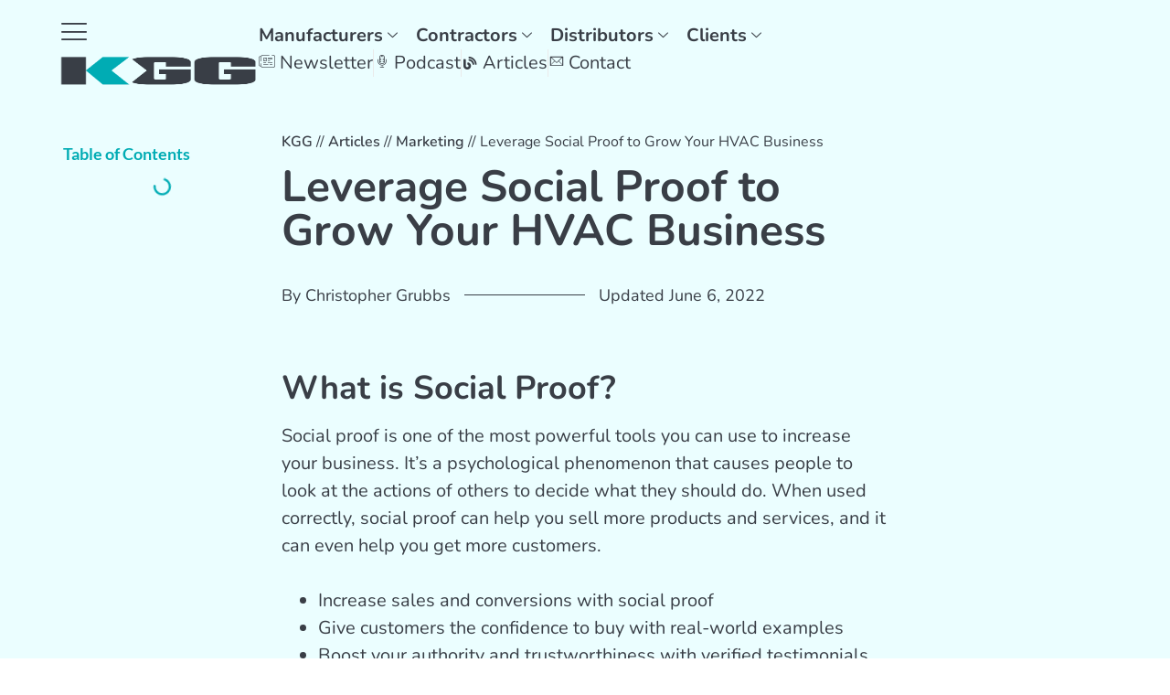

--- FILE ---
content_type: text/html; charset=UTF-8
request_url: https://kggconsulting.com/article/marketing/leverage-social-proof-to-grow-your-hvac-business/
body_size: 37987
content:
<!doctype html>
<html lang="en-US">
<head>
	<meta charset="UTF-8">
	<meta name="viewport" content="width=device-width, initial-scale=1">
	<link rel="profile" href="https://gmpg.org/xfn/11">
	<meta name='robots' content='index, follow, max-image-preview:large, max-snippet:-1, max-video-preview:-1' />

	<!-- This site is optimized with the Yoast SEO plugin v26.8 - https://yoast.com/product/yoast-seo-wordpress/ -->
	<title>Leverage Social Proof to Grow Your HVAC Business</title>
	<meta name="description" content="Learn how HVAC business social proof strategies can help improve your online presence, reputation, grow your business, and increase sales." />
	<link rel="canonical" href="https://kggconsulting.com/article/marketing/leverage-social-proof-to-grow-your-hvac-business/" />
	<meta property="og:locale" content="en_US" />
	<meta property="og:type" content="article" />
	<meta property="og:title" content="How Social Proof Can Help Your HVAC Business" />
	<meta property="og:description" content="Learn how HVAC business social proof strategies can help improve your online presence, reputation, grow your business, and increase sales." />
	<meta property="og:url" content="https://kggconsulting.com/article/marketing/leverage-social-proof-to-grow-your-hvac-business/" />
	<meta property="og:site_name" content="KGG Consulting" />
	<meta property="article:publisher" content="https://www.facebook.com/kggconsulting/" />
	<meta property="article:modified_time" content="2022-06-06T18:57:28+00:00" />
	<meta property="og:image" content="https://kggconsulting.com/wp-content/uploads/2022/05/shutterstock_1693382635-scaled.jpg" />
	<meta property="og:image:width" content="2560" />
	<meta property="og:image:height" content="1536" />
	<meta property="og:image:type" content="image/jpeg" />
	<meta name="twitter:card" content="summary_large_image" />
	<meta name="twitter:label1" content="Est. reading time" />
	<meta name="twitter:data1" content="5 minutes" />
	<script type="application/ld+json" class="yoast-schema-graph">{"@context":"https://schema.org","@graph":[{"@type":["Article","BlogPosting"],"@id":"https://kggconsulting.com/article/marketing/leverage-social-proof-to-grow-your-hvac-business/#article","isPartOf":{"@id":"https://kggconsulting.com/article/marketing/leverage-social-proof-to-grow-your-hvac-business/"},"author":{"name":"Christopher Grubbs","@id":"https://kggconsulting.com/#/schema/person/f3162701c403211abca7f8872c226e08"},"headline":"Leverage Social Proof to Grow Your HVAC Business","datePublished":"2022-05-20T00:40:26+00:00","dateModified":"2022-06-06T18:57:28+00:00","mainEntityOfPage":{"@id":"https://kggconsulting.com/article/marketing/leverage-social-proof-to-grow-your-hvac-business/"},"wordCount":1006,"publisher":{"@id":"https://kggconsulting.com/#organization"},"image":{"@id":"https://kggconsulting.com/article/marketing/leverage-social-proof-to-grow-your-hvac-business/#primaryimage"},"thumbnailUrl":"https://kggconsulting.com/wp-content/uploads/2022/05/shutterstock_1693382635-scaled.jpg","keywords":["grow"],"inLanguage":"en-US"},{"@type":["WebPage","FAQPage"],"@id":"https://kggconsulting.com/article/marketing/leverage-social-proof-to-grow-your-hvac-business/","url":"https://kggconsulting.com/article/marketing/leverage-social-proof-to-grow-your-hvac-business/","name":"How Social Proof Can Help Your HVAC Business","isPartOf":{"@id":"https://kggconsulting.com/#website"},"primaryImageOfPage":{"@id":"https://kggconsulting.com/article/marketing/leverage-social-proof-to-grow-your-hvac-business/#primaryimage"},"image":{"@id":"https://kggconsulting.com/article/marketing/leverage-social-proof-to-grow-your-hvac-business/#primaryimage"},"thumbnailUrl":"https://kggconsulting.com/wp-content/uploads/2022/05/shutterstock_1693382635-scaled.jpg","datePublished":"2022-05-20T00:40:26+00:00","dateModified":"2022-06-06T18:57:28+00:00","description":"Learn how HVAC business social proof strategies can help improve your online presence, reputation, grow your business, and increase sales.","breadcrumb":{"@id":"https://kggconsulting.com/article/marketing/leverage-social-proof-to-grow-your-hvac-business/#breadcrumb"},"mainEntity":[{"@id":"https://kggconsulting.com/article/marketing/leverage-social-proof-to-grow-your-hvac-business/#faq-question-1652933268013"},{"@id":"https://kggconsulting.com/article/marketing/leverage-social-proof-to-grow-your-hvac-business/#faq-question-1652933315767"},{"@id":"https://kggconsulting.com/article/marketing/leverage-social-proof-to-grow-your-hvac-business/#faq-question-1652933329291"}],"inLanguage":"en-US","potentialAction":[{"@type":"ReadAction","target":["https://kggconsulting.com/article/marketing/leverage-social-proof-to-grow-your-hvac-business/"]}]},{"@type":"ImageObject","inLanguage":"en-US","@id":"https://kggconsulting.com/article/marketing/leverage-social-proof-to-grow-your-hvac-business/#primaryimage","url":"https://kggconsulting.com/wp-content/uploads/2022/05/shutterstock_1693382635-scaled.jpg","contentUrl":"https://kggconsulting.com/wp-content/uploads/2022/05/shutterstock_1693382635-scaled.jpg","width":2560,"height":1536,"caption":"HVAC Business Social Proof"},{"@type":"BreadcrumbList","@id":"https://kggconsulting.com/article/marketing/leverage-social-proof-to-grow-your-hvac-business/#breadcrumb","itemListElement":[{"@type":"ListItem","position":1,"name":"KGG","item":"https://kggconsulting.com/"},{"@type":"ListItem","position":2,"name":"Articles","item":"https://kggconsulting.com/articles/"},{"@type":"ListItem","position":3,"name":"Marketing","item":"https://kggconsulting.com/articles/marketing/"},{"@type":"ListItem","position":4,"name":"Leverage Social Proof to Grow Your HVAC Business"}]},{"@type":"WebSite","@id":"https://kggconsulting.com/#website","url":"https://kggconsulting.com/","name":"KGG Consulting","description":"","publisher":{"@id":"https://kggconsulting.com/#organization"},"potentialAction":[{"@type":"SearchAction","target":{"@type":"EntryPoint","urlTemplate":"https://kggconsulting.com/?s={search_term_string}"},"query-input":{"@type":"PropertyValueSpecification","valueRequired":true,"valueName":"search_term_string"}}],"inLanguage":"en-US"},{"@type":"Organization","@id":"https://kggconsulting.com/#organization","name":"KGG Consulting","url":"https://kggconsulting.com/","logo":{"@type":"ImageObject","inLanguage":"en-US","@id":"https://kggconsulting.com/#/schema/logo/image/","url":"https://kggconsulting.com/wp-content/uploads/2020/01/logo142_45.png","contentUrl":"https://kggconsulting.com/wp-content/uploads/2020/01/logo142_45.png","width":142,"height":45,"caption":"KGG Consulting"},"image":{"@id":"https://kggconsulting.com/#/schema/logo/image/"},"sameAs":["https://www.facebook.com/kggconsulting/","https://www.instagram.com/kggconsulting/","https://www.linkedin.com/company/kgg-consulting","https://www.youtube.com/kggconsulting","https://open.spotify.com/show/1e4K1lNb1XULkQSAhqcxI7","https://www.pinterest.com/kggconsulting"]},{"@type":"Person","@id":"https://kggconsulting.com/#/schema/person/f3162701c403211abca7f8872c226e08","name":"Christopher Grubbs","image":{"@type":"ImageObject","inLanguage":"en-US","@id":"https://kggconsulting.com/#/schema/person/image/","url":"https://secure.gravatar.com/avatar/2fd15613c3f96bcf9cbd65cc23214226972ae0110635ea5aecf795844025aa08?s=96&d=mm&r=g","contentUrl":"https://secure.gravatar.com/avatar/2fd15613c3f96bcf9cbd65cc23214226972ae0110635ea5aecf795844025aa08?s=96&d=mm&r=g","caption":"Christopher Grubbs"},"description":"Chris is the driving force behind KGG's marketing initiatives. Boasting over a decade in digital marketing, Chris's expertise is deeply rooted in HVAC lines and IAQ products. In 2018, recognizing the pivotal role of online presence in today's market, he pioneered KGG's in-house digital and marketing services. For collaborations or to learn more, connect with Chris on LinkedIn.","sameAs":["https://kggconsulting.com/","https://www.linkedin.com/in/christophergrubbs/"]},{"@type":"Question","@id":"https://kggconsulting.com/article/marketing/leverage-social-proof-to-grow-your-hvac-business/#faq-question-1652933268013","position":1,"url":"https://kggconsulting.com/article/marketing/leverage-social-proof-to-grow-your-hvac-business/#faq-question-1652933268013","name":"How do I build social proof for my HVAC business?","answerCount":1,"acceptedAnswer":{"@type":"Answer","text":"There are a few things you can do. First, make sure you ask your satisfied customers to leave reviews on popular platforms like Google and Yelp. You can also encourage them to spread the word by sharing links to your reviews on social media. Secondly, monitor your online reputation and address any negative reviews immediately. By doing so, you'll show potential customers that you're serious about providing quality service. Finally, consider using testimonials from happy customers on your website and marketing materials. When done right, social proof can be a powerful marketing tool for your HVAC business.","inLanguage":"en-US"},"inLanguage":"en-US"},{"@type":"Question","@id":"https://kggconsulting.com/article/marketing/leverage-social-proof-to-grow-your-hvac-business/#faq-question-1652933315767","position":2,"url":"https://kggconsulting.com/article/marketing/leverage-social-proof-to-grow-your-hvac-business/#faq-question-1652933315767","name":"How do companies use social proof?","answerCount":1,"acceptedAnswer":{"@type":"Answer","text":"Companies can use social proof in a number of ways, such as featuring testimonials from satisfied customers or displaying badges from well-known organizations. By harnessing the power of social proof, businesses can convince even the most skeptical consumers to give their products or services a try.","inLanguage":"en-US"},"inLanguage":"en-US"},{"@type":"Question","@id":"https://kggconsulting.com/article/marketing/leverage-social-proof-to-grow-your-hvac-business/#faq-question-1652933329291","position":3,"url":"https://kggconsulting.com/article/marketing/leverage-social-proof-to-grow-your-hvac-business/#faq-question-1652933329291","name":"What is an example of social proof?","answerCount":1,"acceptedAnswer":{"@type":"Answer","text":"If you see a restaurant with a long line out the door, you're more likely to assume that it's popular and worth trying. Similarly, if you see a book with dozens of positive reviews, you're more likely to think it's worth reading.","inLanguage":"en-US"},"inLanguage":"en-US"}]}</script>
	<!-- / Yoast SEO plugin. -->


<link rel='dns-prefetch' href='//b2916933.smushcdn.com' />
<link rel='dns-prefetch' href='//hb.wpmucdn.com' />
<link href='//hb.wpmucdn.com' rel='preconnect' />
<link rel="alternate" type="application/rss+xml" title="KGG Consulting &raquo; Feed" href="https://kggconsulting.com/feed/" />
<link rel="alternate" title="oEmbed (JSON)" type="application/json+oembed" href="https://kggconsulting.com/wp-json/oembed/1.0/embed?url=https%3A%2F%2Fkggconsulting.com%2Farticle%2Fmarketing%2Fleverage-social-proof-to-grow-your-hvac-business%2F" />
<link rel="alternate" title="oEmbed (XML)" type="text/xml+oembed" href="https://kggconsulting.com/wp-json/oembed/1.0/embed?url=https%3A%2F%2Fkggconsulting.com%2Farticle%2Fmarketing%2Fleverage-social-proof-to-grow-your-hvac-business%2F&#038;format=xml" />
		<style>
			.lazyload,
			.lazyloading {
				max-width: 100%;
			}
		</style>
		<link rel='stylesheet' id='elementor-frontend-css' href='https://kggconsulting.com/wp-content/uploads/elementor/css/custom-frontend.min.css' media='all' />
<link rel='stylesheet' id='widget-icon-list-css' href='https://kggconsulting.com/wp-content/uploads/elementor/css/custom-widget-icon-list.min.css' media='all' />
<link rel='stylesheet' id='e-apple-webkit-css' href='https://kggconsulting.com/wp-content/uploads/elementor/css/custom-apple-webkit.min.css' media='all' />
<link rel='stylesheet' id='elementor-post-1137-css' href='https://kggconsulting.com/wp-content/uploads/elementor/css/post-1137.css' media='all' />
<link rel='stylesheet' id='elementor-post-2329-css' href='https://kggconsulting.com/wp-content/uploads/elementor/css/post-2329.css' media='all' />
<link rel='stylesheet' id='elementor-post-1160-css' href='https://kggconsulting.com/wp-content/uploads/elementor/css/post-1160.css' media='all' />
<link rel='stylesheet' id='elementor-post-2314-css' href='https://kggconsulting.com/wp-content/uploads/elementor/css/post-2314.css' media='all' />
<link rel='stylesheet' id='elementor-post-10365-css' href='https://kggconsulting.com/wp-content/uploads/elementor/css/post-10365.css' media='all' />
<link rel='stylesheet' id='elementor-post-3935-css' href='https://kggconsulting.com/wp-content/uploads/elementor/css/post-3935.css' media='all' />
<link rel='stylesheet' id='elementor-post-1852-css' href='https://kggconsulting.com/wp-content/uploads/elementor/css/post-1852.css' media='all' />
<link rel='stylesheet' id='elementor-post-3367-css' href='https://kggconsulting.com/wp-content/uploads/elementor/css/post-3367.css' media='all' />
<link rel='stylesheet' id='elementor-post-3465-css' href='https://kggconsulting.com/wp-content/uploads/elementor/css/post-3465.css' media='all' />
<link rel='stylesheet' id='elementor-post-3791-css' href='https://kggconsulting.com/wp-content/uploads/elementor/css/post-3791.css' media='all' />
<link rel='stylesheet' id='elementor-post-3859-css' href='https://kggconsulting.com/wp-content/uploads/elementor/css/post-3859.css' media='all' />
<link rel='stylesheet' id='elementor-post-3960-css' href='https://kggconsulting.com/wp-content/uploads/elementor/css/post-3960.css' media='all' />
<style id='wp-img-auto-sizes-contain-inline-css'>
img:is([sizes=auto i],[sizes^="auto," i]){contain-intrinsic-size:3000px 1500px}
/*# sourceURL=wp-img-auto-sizes-contain-inline-css */
</style>
<link rel='stylesheet' id='dashicons-css' href='https://hb.wpmucdn.com/kggconsulting.com/f0dc2933-10ce-4b11-aee9-9e12e9625c1b.css' media='all' />
<link rel='stylesheet' id='post-views-counter-frontend-css' href='https://hb.wpmucdn.com/kggconsulting.com/fa81df36-871e-40b1-9d54-52ec021f0ad6.css' media='all' />
<link rel='stylesheet' id='wp-block-library-css' href='https://hb.wpmucdn.com/kggconsulting.com/74ef1126-674d-40f5-83e3-690f560fdfa7.css' media='all' />
<style id='global-styles-inline-css'>
:root{--wp--preset--aspect-ratio--square: 1;--wp--preset--aspect-ratio--4-3: 4/3;--wp--preset--aspect-ratio--3-4: 3/4;--wp--preset--aspect-ratio--3-2: 3/2;--wp--preset--aspect-ratio--2-3: 2/3;--wp--preset--aspect-ratio--16-9: 16/9;--wp--preset--aspect-ratio--9-16: 9/16;--wp--preset--color--black: #000000;--wp--preset--color--cyan-bluish-gray: #abb8c3;--wp--preset--color--white: #ffffff;--wp--preset--color--pale-pink: #f78da7;--wp--preset--color--vivid-red: #cf2e2e;--wp--preset--color--luminous-vivid-orange: #ff6900;--wp--preset--color--luminous-vivid-amber: #fcb900;--wp--preset--color--light-green-cyan: #7bdcb5;--wp--preset--color--vivid-green-cyan: #00d084;--wp--preset--color--pale-cyan-blue: #8ed1fc;--wp--preset--color--vivid-cyan-blue: #0693e3;--wp--preset--color--vivid-purple: #9b51e0;--wp--preset--gradient--vivid-cyan-blue-to-vivid-purple: linear-gradient(135deg,rgb(6,147,227) 0%,rgb(155,81,224) 100%);--wp--preset--gradient--light-green-cyan-to-vivid-green-cyan: linear-gradient(135deg,rgb(122,220,180) 0%,rgb(0,208,130) 100%);--wp--preset--gradient--luminous-vivid-amber-to-luminous-vivid-orange: linear-gradient(135deg,rgb(252,185,0) 0%,rgb(255,105,0) 100%);--wp--preset--gradient--luminous-vivid-orange-to-vivid-red: linear-gradient(135deg,rgb(255,105,0) 0%,rgb(207,46,46) 100%);--wp--preset--gradient--very-light-gray-to-cyan-bluish-gray: linear-gradient(135deg,rgb(238,238,238) 0%,rgb(169,184,195) 100%);--wp--preset--gradient--cool-to-warm-spectrum: linear-gradient(135deg,rgb(74,234,220) 0%,rgb(151,120,209) 20%,rgb(207,42,186) 40%,rgb(238,44,130) 60%,rgb(251,105,98) 80%,rgb(254,248,76) 100%);--wp--preset--gradient--blush-light-purple: linear-gradient(135deg,rgb(255,206,236) 0%,rgb(152,150,240) 100%);--wp--preset--gradient--blush-bordeaux: linear-gradient(135deg,rgb(254,205,165) 0%,rgb(254,45,45) 50%,rgb(107,0,62) 100%);--wp--preset--gradient--luminous-dusk: linear-gradient(135deg,rgb(255,203,112) 0%,rgb(199,81,192) 50%,rgb(65,88,208) 100%);--wp--preset--gradient--pale-ocean: linear-gradient(135deg,rgb(255,245,203) 0%,rgb(182,227,212) 50%,rgb(51,167,181) 100%);--wp--preset--gradient--electric-grass: linear-gradient(135deg,rgb(202,248,128) 0%,rgb(113,206,126) 100%);--wp--preset--gradient--midnight: linear-gradient(135deg,rgb(2,3,129) 0%,rgb(40,116,252) 100%);--wp--preset--font-size--small: 13px;--wp--preset--font-size--medium: 20px;--wp--preset--font-size--large: 36px;--wp--preset--font-size--x-large: 42px;--wp--preset--spacing--20: 0.44rem;--wp--preset--spacing--30: 0.67rem;--wp--preset--spacing--40: 1rem;--wp--preset--spacing--50: 1.5rem;--wp--preset--spacing--60: 2.25rem;--wp--preset--spacing--70: 3.38rem;--wp--preset--spacing--80: 5.06rem;--wp--preset--shadow--natural: 6px 6px 9px rgba(0, 0, 0, 0.2);--wp--preset--shadow--deep: 12px 12px 50px rgba(0, 0, 0, 0.4);--wp--preset--shadow--sharp: 6px 6px 0px rgba(0, 0, 0, 0.2);--wp--preset--shadow--outlined: 6px 6px 0px -3px rgb(255, 255, 255), 6px 6px rgb(0, 0, 0);--wp--preset--shadow--crisp: 6px 6px 0px rgb(0, 0, 0);}:root { --wp--style--global--content-size: 800px;--wp--style--global--wide-size: 1200px; }:where(body) { margin: 0; }.wp-site-blocks > .alignleft { float: left; margin-right: 2em; }.wp-site-blocks > .alignright { float: right; margin-left: 2em; }.wp-site-blocks > .aligncenter { justify-content: center; margin-left: auto; margin-right: auto; }:where(.wp-site-blocks) > * { margin-block-start: 24px; margin-block-end: 0; }:where(.wp-site-blocks) > :first-child { margin-block-start: 0; }:where(.wp-site-blocks) > :last-child { margin-block-end: 0; }:root { --wp--style--block-gap: 24px; }:root :where(.is-layout-flow) > :first-child{margin-block-start: 0;}:root :where(.is-layout-flow) > :last-child{margin-block-end: 0;}:root :where(.is-layout-flow) > *{margin-block-start: 24px;margin-block-end: 0;}:root :where(.is-layout-constrained) > :first-child{margin-block-start: 0;}:root :where(.is-layout-constrained) > :last-child{margin-block-end: 0;}:root :where(.is-layout-constrained) > *{margin-block-start: 24px;margin-block-end: 0;}:root :where(.is-layout-flex){gap: 24px;}:root :where(.is-layout-grid){gap: 24px;}.is-layout-flow > .alignleft{float: left;margin-inline-start: 0;margin-inline-end: 2em;}.is-layout-flow > .alignright{float: right;margin-inline-start: 2em;margin-inline-end: 0;}.is-layout-flow > .aligncenter{margin-left: auto !important;margin-right: auto !important;}.is-layout-constrained > .alignleft{float: left;margin-inline-start: 0;margin-inline-end: 2em;}.is-layout-constrained > .alignright{float: right;margin-inline-start: 2em;margin-inline-end: 0;}.is-layout-constrained > .aligncenter{margin-left: auto !important;margin-right: auto !important;}.is-layout-constrained > :where(:not(.alignleft):not(.alignright):not(.alignfull)){max-width: var(--wp--style--global--content-size);margin-left: auto !important;margin-right: auto !important;}.is-layout-constrained > .alignwide{max-width: var(--wp--style--global--wide-size);}body .is-layout-flex{display: flex;}.is-layout-flex{flex-wrap: wrap;align-items: center;}.is-layout-flex > :is(*, div){margin: 0;}body .is-layout-grid{display: grid;}.is-layout-grid > :is(*, div){margin: 0;}body{padding-top: 0px;padding-right: 0px;padding-bottom: 0px;padding-left: 0px;}a:where(:not(.wp-element-button)){text-decoration: underline;}:root :where(.wp-element-button, .wp-block-button__link){background-color: #32373c;border-width: 0;color: #fff;font-family: inherit;font-size: inherit;font-style: inherit;font-weight: inherit;letter-spacing: inherit;line-height: inherit;padding-top: calc(0.667em + 2px);padding-right: calc(1.333em + 2px);padding-bottom: calc(0.667em + 2px);padding-left: calc(1.333em + 2px);text-decoration: none;text-transform: inherit;}.has-black-color{color: var(--wp--preset--color--black) !important;}.has-cyan-bluish-gray-color{color: var(--wp--preset--color--cyan-bluish-gray) !important;}.has-white-color{color: var(--wp--preset--color--white) !important;}.has-pale-pink-color{color: var(--wp--preset--color--pale-pink) !important;}.has-vivid-red-color{color: var(--wp--preset--color--vivid-red) !important;}.has-luminous-vivid-orange-color{color: var(--wp--preset--color--luminous-vivid-orange) !important;}.has-luminous-vivid-amber-color{color: var(--wp--preset--color--luminous-vivid-amber) !important;}.has-light-green-cyan-color{color: var(--wp--preset--color--light-green-cyan) !important;}.has-vivid-green-cyan-color{color: var(--wp--preset--color--vivid-green-cyan) !important;}.has-pale-cyan-blue-color{color: var(--wp--preset--color--pale-cyan-blue) !important;}.has-vivid-cyan-blue-color{color: var(--wp--preset--color--vivid-cyan-blue) !important;}.has-vivid-purple-color{color: var(--wp--preset--color--vivid-purple) !important;}.has-black-background-color{background-color: var(--wp--preset--color--black) !important;}.has-cyan-bluish-gray-background-color{background-color: var(--wp--preset--color--cyan-bluish-gray) !important;}.has-white-background-color{background-color: var(--wp--preset--color--white) !important;}.has-pale-pink-background-color{background-color: var(--wp--preset--color--pale-pink) !important;}.has-vivid-red-background-color{background-color: var(--wp--preset--color--vivid-red) !important;}.has-luminous-vivid-orange-background-color{background-color: var(--wp--preset--color--luminous-vivid-orange) !important;}.has-luminous-vivid-amber-background-color{background-color: var(--wp--preset--color--luminous-vivid-amber) !important;}.has-light-green-cyan-background-color{background-color: var(--wp--preset--color--light-green-cyan) !important;}.has-vivid-green-cyan-background-color{background-color: var(--wp--preset--color--vivid-green-cyan) !important;}.has-pale-cyan-blue-background-color{background-color: var(--wp--preset--color--pale-cyan-blue) !important;}.has-vivid-cyan-blue-background-color{background-color: var(--wp--preset--color--vivid-cyan-blue) !important;}.has-vivid-purple-background-color{background-color: var(--wp--preset--color--vivid-purple) !important;}.has-black-border-color{border-color: var(--wp--preset--color--black) !important;}.has-cyan-bluish-gray-border-color{border-color: var(--wp--preset--color--cyan-bluish-gray) !important;}.has-white-border-color{border-color: var(--wp--preset--color--white) !important;}.has-pale-pink-border-color{border-color: var(--wp--preset--color--pale-pink) !important;}.has-vivid-red-border-color{border-color: var(--wp--preset--color--vivid-red) !important;}.has-luminous-vivid-orange-border-color{border-color: var(--wp--preset--color--luminous-vivid-orange) !important;}.has-luminous-vivid-amber-border-color{border-color: var(--wp--preset--color--luminous-vivid-amber) !important;}.has-light-green-cyan-border-color{border-color: var(--wp--preset--color--light-green-cyan) !important;}.has-vivid-green-cyan-border-color{border-color: var(--wp--preset--color--vivid-green-cyan) !important;}.has-pale-cyan-blue-border-color{border-color: var(--wp--preset--color--pale-cyan-blue) !important;}.has-vivid-cyan-blue-border-color{border-color: var(--wp--preset--color--vivid-cyan-blue) !important;}.has-vivid-purple-border-color{border-color: var(--wp--preset--color--vivid-purple) !important;}.has-vivid-cyan-blue-to-vivid-purple-gradient-background{background: var(--wp--preset--gradient--vivid-cyan-blue-to-vivid-purple) !important;}.has-light-green-cyan-to-vivid-green-cyan-gradient-background{background: var(--wp--preset--gradient--light-green-cyan-to-vivid-green-cyan) !important;}.has-luminous-vivid-amber-to-luminous-vivid-orange-gradient-background{background: var(--wp--preset--gradient--luminous-vivid-amber-to-luminous-vivid-orange) !important;}.has-luminous-vivid-orange-to-vivid-red-gradient-background{background: var(--wp--preset--gradient--luminous-vivid-orange-to-vivid-red) !important;}.has-very-light-gray-to-cyan-bluish-gray-gradient-background{background: var(--wp--preset--gradient--very-light-gray-to-cyan-bluish-gray) !important;}.has-cool-to-warm-spectrum-gradient-background{background: var(--wp--preset--gradient--cool-to-warm-spectrum) !important;}.has-blush-light-purple-gradient-background{background: var(--wp--preset--gradient--blush-light-purple) !important;}.has-blush-bordeaux-gradient-background{background: var(--wp--preset--gradient--blush-bordeaux) !important;}.has-luminous-dusk-gradient-background{background: var(--wp--preset--gradient--luminous-dusk) !important;}.has-pale-ocean-gradient-background{background: var(--wp--preset--gradient--pale-ocean) !important;}.has-electric-grass-gradient-background{background: var(--wp--preset--gradient--electric-grass) !important;}.has-midnight-gradient-background{background: var(--wp--preset--gradient--midnight) !important;}.has-small-font-size{font-size: var(--wp--preset--font-size--small) !important;}.has-medium-font-size{font-size: var(--wp--preset--font-size--medium) !important;}.has-large-font-size{font-size: var(--wp--preset--font-size--large) !important;}.has-x-large-font-size{font-size: var(--wp--preset--font-size--x-large) !important;}
:root :where(.wp-block-pullquote){font-size: 1.5em;line-height: 1.6;}
/*# sourceURL=global-styles-inline-css */
</style>
<link rel='stylesheet' id='wphb-1-css' href='https://hb.wpmucdn.com/kggconsulting.com/e13fad08-73bc-4333-a2d8-50f2eb4f1979.css' media='all' />
<script type="wphb-delay-type" src="https://hb.wpmucdn.com/kggconsulting.com/8776e1a1-401b-480b-b2e7-6691025882ca.js" id="jquery-core-js"></script>
<script type="wphb-delay-type" src="https://hb.wpmucdn.com/kggconsulting.com/6c952ca3-1a1b-427a-8983-135eb1af4add.js" id="jquery-migrate-js"></script>
<script type="wphb-delay-type" id="beehive-gtm-frontend-header-js-after">
var dataLayer = [{"post_title":"Leverage Social Proof to Grow Your HVAC Business","post_type":"article"}];
(function(w,d,s,l,i){w[l]=w[l]||[];w[l].push({'gtm.start':
			new Date().getTime(),event:'gtm.js'});var f=d.getElementsByTagName(s)[0],
			j=d.createElement(s),dl=l!='dataLayer'?'&l='+l:'';j.async=true;j.src=
			'https://www.googletagmanager.com/gtm.js?id='+i+dl;f.parentNode.insertBefore(j,f);
			})(window,document,'script','dataLayer','GTM-TNH93SL');
//# sourceURL=beehive-gtm-frontend-header-js-after
</script>
<script id="ecs_ajax_load-js-extra">
var ecs_ajax_params = {"ajaxurl":"https://kggconsulting.com/wp-admin/admin-ajax.php","posts":"{\"page\":0,\"post_type\":\"article\",\"article_category\":\"marketing\",\"article\":\"leverage-social-proof-to-grow-your-hvac-business\",\"name\":\"leverage-social-proof-to-grow-your-hvac-business\",\"error\":\"\",\"m\":\"\",\"p\":0,\"post_parent\":\"\",\"subpost\":\"\",\"subpost_id\":\"\",\"attachment\":\"\",\"attachment_id\":0,\"pagename\":\"\",\"page_id\":0,\"second\":\"\",\"minute\":\"\",\"hour\":\"\",\"day\":0,\"monthnum\":0,\"year\":0,\"w\":0,\"category_name\":\"\",\"tag\":\"\",\"cat\":\"\",\"tag_id\":\"\",\"author\":\"\",\"author_name\":\"\",\"feed\":\"\",\"tb\":\"\",\"paged\":0,\"meta_key\":\"\",\"meta_value\":\"\",\"preview\":\"\",\"s\":\"\",\"sentence\":\"\",\"title\":\"\",\"fields\":\"all\",\"menu_order\":\"\",\"embed\":\"\",\"category__in\":[],\"category__not_in\":[],\"category__and\":[],\"post__in\":[],\"post__not_in\":[],\"post_name__in\":[],\"tag__in\":[],\"tag__not_in\":[],\"tag__and\":[],\"tag_slug__in\":[],\"tag_slug__and\":[],\"post_parent__in\":[],\"post_parent__not_in\":[],\"author__in\":[],\"author__not_in\":[],\"search_columns\":[],\"ignore_sticky_posts\":false,\"suppress_filters\":false,\"cache_results\":true,\"update_post_term_cache\":true,\"update_menu_item_cache\":false,\"lazy_load_term_meta\":true,\"update_post_meta_cache\":true,\"posts_per_page\":6,\"nopaging\":false,\"comments_per_page\":\"50\",\"no_found_rows\":false,\"order\":\"DESC\"}"};
//# sourceURL=ecs_ajax_load-js-extra
</script>
<script type="wphb-delay-type" src="https://hb.wpmucdn.com/kggconsulting.com/6c0ed048-74db-42f9-8d9a-4f4625f75eca.js" id="ecs_ajax_load-js"></script>
<script type="wphb-delay-type" src="https://hb.wpmucdn.com/kggconsulting.com/156ef270-7382-4338-b4dc-17b1a90838c8.js" id="ecs-script-js"></script>
<link rel="https://api.w.org/" href="https://kggconsulting.com/wp-json/" /><link rel="alternate" title="JSON" type="application/json" href="https://kggconsulting.com/wp-json/wp/v2/article/3655" /><link rel="EditURI" type="application/rsd+xml" title="RSD" href="https://kggconsulting.com/xmlrpc.php?rsd" />
<!-- HFCM by 99 Robots - Snippet # 2: Facebook Pixel -->
<!-- Facebook Pixel Code -->
<script type="wphb-delay-type">
  !function(f,b,e,v,n,t,s)
  {if(f.fbq)return;n=f.fbq=function(){n.callMethod?
  n.callMethod.apply(n,arguments):n.queue.push(arguments)};
  if(!f._fbq)f._fbq=n;n.push=n;n.loaded=!0;n.version='2.0';
  n.queue=[];t=b.createElement(e);t.async=!0;
  t.src=v;s=b.getElementsByTagName(e)[0];
  s.parentNode.insertBefore(t,s)}(window, document,'script',
  'https://connect.facebook.net/en_US/fbevents.js');
  fbq('init', '518728388982145');
  fbq('track', 'PageView');
</script>
<noscript><img height="1" width="1" style="display:none"
  src="https://www.facebook.com/tr?id=518728388982145&ev=PageView&noscript=1"
/></noscript>
<!-- End Facebook Pixel Code -->
<meta name="facebook-domain-verification" content="ltj4359h23qwmcuuey1vjinqak21s9" />
<!-- /end HFCM by 99 Robots -->
<!-- HFCM by 99 Robots - Snippet # 5: Site-wide Schema -->
<script type="application/ld+json">
  {
  "@context": "http://schema.org",
  "@type": "Organization",
  "url": "https://kggconsulting.com/",
  "logo": "https://kggconsulting.com/wp-content/uploads/2019/05/logo.png",    
  "description": "KGG Consulting is a group of tight-knit HVAC industry professionals and IAQ experts. As the only nationwide HVAC and IAQ team that provides sales, branding and digital services in one–we bring value to every part of the sales process.",
  "name": "KGG Consulting",     	
  "sameAs": [ "https://www.facebook.com/kggconsulting/",
    	"https://www.linkedin.com/company/kgg-consulting",
    	"https://www.youtube.com/channel/UCi9MGd9g5Pkzug0VdYVrrpw","https://open.spotify.com/show/1e4K1lNb1XULkQSAhqcxI7"]
  	}</script>

<!-- /end HFCM by 99 Robots -->
<style id="wplmi-inline-css" type="text/css">
 span.wplmi-user-avatar { width: 16px;display: inline-block !important;flex-shrink: 0; } img.wplmi-elementor-avatar { border-radius: 100%;margin-right: 3px; }
</style>
		<script type="wphb-delay-type">
			document.documentElement.className = document.documentElement.className.replace('no-js', 'js');
		</script>
				<style>
			.no-js img.lazyload {
				display: none;
			}

			figure.wp-block-image img.lazyloading {
				min-width: 150px;
			}

			.lazyload,
			.lazyloading {
				--smush-placeholder-width: 100px;
				--smush-placeholder-aspect-ratio: 1/1;
				width: var(--smush-image-width, var(--smush-placeholder-width)) !important;
				aspect-ratio: var(--smush-image-aspect-ratio, var(--smush-placeholder-aspect-ratio)) !important;
			}

						.lazyload, .lazyloading {
				opacity: 0;
			}

			.lazyloaded {
				opacity: 1;
				transition: opacity 400ms;
				transition-delay: 0ms;
			}

					</style>
		<meta name="description" content="Every business, big or small, needs to find ways to build trust with potential and current customers. One powerful way to do this is through the use of social proof.

Does the idea of social proof seem strange to you? If not, it&#039;s probably because you understand how it works and how powerful it can be. In this blog post, we&#039;re going to discuss what social proof is, how it can benefit your HVAC business and some ways you can start using it today. Are you ready to learn how to use social proof to increase your profits? Let&#039;s get started!">
					<!-- Google Analytics tracking code output by Beehive Analytics Pro -->
						<script type="wphb-delay-type" async src="https://www.googletagmanager.com/gtag/js?id=G-8T3T7VKQ7R&l=beehiveDataLayer"></script>
		<script type="wphb-delay-type">
						window.beehiveDataLayer = window.beehiveDataLayer || [];
			function beehive_ga() {beehiveDataLayer.push(arguments);}
			beehive_ga('js', new Date())
						beehive_ga('config', 'G-8T3T7VKQ7R', {
				'anonymize_ip': false,
				'allow_google_signals': false,
			})
					</script>
		<meta name="generator" content="Elementor 3.34.2; features: additional_custom_breakpoints; settings: css_print_method-external, google_font-enabled, font_display-auto">
<!-- SEO meta tags powered by SmartCrawl https://wpmudev.com/project/smartcrawl-wordpress-seo/ -->
<meta name="description" content="Every business, big or small, needs to find ways to build trust with potential and current customers. One powerful way to do this is through the use of soci ..." />
<script type="application/ld+json">{"@context":"https:\/\/schema.org","@graph":[{"@type":"WPHeader","url":"https:\/\/kggconsulting.com\/article\/marketing\/leverage-social-proof-to-grow-your-hvac-business\/","headline":"Leverage Social Proof to Grow Your HVAC Business","description":"Every business, big or small, needs to find ways to build trust with potential and current customers. One powerful way to do this is through the use of soci ..."},{"@type":"WPFooter","url":"https:\/\/kggconsulting.com\/article\/marketing\/leverage-social-proof-to-grow-your-hvac-business\/","headline":"Leverage Social Proof to Grow Your HVAC Business","description":"Every business, big or small, needs to find ways to build trust with potential and current customers. One powerful way to do this is through the use of soci ...","copyrightYear":"2026"},{"@type":"Organization","@id":"https:\/\/kggconsulting.com\/#schema-publishing-organization","url":"https:\/\/kggconsulting.com","name":"KGG Consulting, Inc.","logo":{"@type":"ImageObject","@id":"https:\/\/kggconsulting.com\/#schema-organization-logo","url":"https:\/\/kggconsulting.com\/wp-content\/uploads\/2020\/01\/logo142_45.png","height":60,"width":60}},{"@type":"WebSite","@id":"https:\/\/kggconsulting.com\/#schema-website","url":"https:\/\/kggconsulting.com","name":"KGG Consulting","encoding":"UTF-8","potentialAction":{"@type":"SearchAction","target":"https:\/\/kggconsulting.com\/search\/{search_term_string}\/","query-input":"required name=search_term_string"}},{"@type":"BreadcrumbList","@id":"https:\/\/kggconsulting.com\/article\/marketing\/leverage-social-proof-to-grow-your-hvac-business?page&post_type=article&article_category=marketing&article=leverage-social-proof-to-grow-your-hvac-business&name=leverage-social-proof-to-grow-your-hvac-business\/#breadcrumb","itemListElement":[{"@type":"ListItem","position":1,"name":"Home","item":"https:\/\/kggconsulting.com"},{"@type":"ListItem","position":2,"name":"Articles","item":"https:\/\/kggconsulting.com\/articles\/"},{"@type":"ListItem","position":3,"name":"Leverage Social Proof to Grow Your HVAC Business"}]},{"@type":"Person","@id":"https:\/\/kggconsulting.com\/author\/kggdigital\/#schema-author","name":"Christopher Grubbs","url":"https:\/\/kggconsulting.com\/author\/kggdigital\/","description":"Chris is the driving force behind KGG's marketing initiatives. Boasting over a decade in digital marketing, Chris's expertise is deeply rooted in HVAC lines and IAQ products. In 2018, recognizing the pivotal role of online presence in today's market, he pioneered KGG's in-house digital and marketing services. For collaborations or to learn more, <a href=\"https:\/\/www.linkedin.com\/in\/christophergrubbs\/\">connect with Chris on LinkedIn<\/a>."}]}</script>
<meta property="og:type" content="article" />
<meta property="og:url" content="https://kggconsulting.com/article/marketing/leverage-social-proof-to-grow-your-hvac-business/" />
<meta property="og:title" content="Leverage Social Proof to Grow Your HVAC Business" />
<meta property="og:description" content="Every business, big or small, needs to find ways to build trust with potential and current customers. One powerful way to do this is through the use of soci ..." />
<meta property="og:image" content="https://kggconsulting.com/wp-content/uploads/2022/05/shutterstock_1693382635-scaled.jpg" />
<meta property="og:image:width" content="2560" />
<meta property="og:image:height" content="1536" />
<meta property="article:published_time" content="2022-05-19T17:40:26" />
<meta property="article:author" content="Christopher Grubbs" />
<meta name="twitter:card" content="summary_large_image" />
<meta name="twitter:title" content="Leverage Social Proof to Grow Your HVAC Business" />
<meta name="twitter:description" content="Every business, big or small, needs to find ways to build trust with potential and current customers. One powerful way to do this is through the use of soci ..." />
<meta name="twitter:image" content="https://kggconsulting.com/wp-content/uploads/2022/05/shutterstock_1693382635-scaled.jpg" />
<!-- /SEO -->
			<style>
				.e-con.e-parent:nth-of-type(n+4):not(.e-lazyloaded):not(.e-no-lazyload),
				.e-con.e-parent:nth-of-type(n+4):not(.e-lazyloaded):not(.e-no-lazyload) * {
					background-image: none !important;
				}
				@media screen and (max-height: 1024px) {
					.e-con.e-parent:nth-of-type(n+3):not(.e-lazyloaded):not(.e-no-lazyload),
					.e-con.e-parent:nth-of-type(n+3):not(.e-lazyloaded):not(.e-no-lazyload) * {
						background-image: none !important;
					}
				}
				@media screen and (max-height: 640px) {
					.e-con.e-parent:nth-of-type(n+2):not(.e-lazyloaded):not(.e-no-lazyload),
					.e-con.e-parent:nth-of-type(n+2):not(.e-lazyloaded):not(.e-no-lazyload) * {
						background-image: none !important;
					}
				}
			</style>
			<link rel="icon" href="https://b2916933.smushcdn.com/2916933/wp-content/uploads/2019/05/cropped-kgg-icon-500-profile-32x32.png?lossy=2&strip=1&webp=1" sizes="32x32" />
<link rel="icon" href="https://b2916933.smushcdn.com/2916933/wp-content/uploads/2019/05/cropped-kgg-icon-500-profile-192x192.png?lossy=2&strip=1&webp=1" sizes="192x192" />
<link rel="apple-touch-icon" href="https://b2916933.smushcdn.com/2916933/wp-content/uploads/2019/05/cropped-kgg-icon-500-profile-180x180.png?lossy=2&strip=1&webp=1" />
<meta name="msapplication-TileImage" content="https://kggconsulting.com/wp-content/uploads/2019/05/cropped-kgg-icon-500-profile-270x270.png" />
		<style id="wp-custom-css">
			.ld-course-list-items .ld_course_grid .btn-primary {
    color: #ffffff;
    background-color: #393E46 !important;
    border-color: #393E46 !important;
}
.ld-course-list-items .ld_course_grid .btn-primary:hover, .ld-course-list-items .ld_course_grid .btn-primary:focus, .ld-course-list-items .ld_course_grid .btn-primary:active, .ld-course-list-items .ld_course_grid .btn-primary.active, .ld-course-list-items .ld_course_grid .open .dropdown-toggle.btn-primary {
    background-color: #00adb5 !important;
    border-color: #00adb5 !important; 
}
.ld-course-list-items .ld_course_grid .thumbnail.course .ld_course_grid_price.ribbon-enrolled {
    background: #00adb5 !important;
}
.ld-course-list-items .ld_course_grid .thumbnail.course .ld_course_grid_price {
    background: #00adb5 !important;	
}
.squarebrackets 
{
	margin-top:10px;
	margin-bottom: 15px;
	margin-right: 25px;
	margin-left: 25px;
	position: relative;
  padding: 15px 30px 15px 50px;
	font-size: 16px;
}
.squarebrackets:before {
   content: " ";
   border-left:1px solid #00ACB4;
   margin-right:10px;
   padding:10px;
	    position: absolute;
    top: 0;
    bottom: 0;
    left: 0;
}
.iconfloat {
	  width: 55px;
    position: absolute;
    top: 15px;
    bottom: 0;
    left: -25px;
    z-index: 5;
		border-top: #fff 5px solid !important; 
		border-bottom: #fff 5px solid !important;
}
.callout 
{
	margin-top: 25px;
	margin-bottom: 30px;
	margin-right: 25px;
	position: relative;
  padding: 15px 25px 15px 25px;
	font-size: 20px;
	line-height: 1.5;
}
.callout:before {
   content: " ";
   border-left:2px solid #00ACB4;
   border-top:2px solid #00ACB4;
   border-bottom:2px solid #00ACB4;
   padding:10px 5px 10px 5px;
	    position: absolute;
    top: 0;
    bottom: 0;
    left: 0;
}
.callout:after
{
  content:" ";
  padding:10px 5px 10px 5px;
  border-right:2px solid #00ACB4;
  border-top:2px solid #00ACB4;
  border-bottom:2px solid #00ACB4;
  position: absolute;
  top: 0;
  bottom: 0;
  right: 0;
}
.ulfix {
	margin-bottom: 25px !important;
}
ul, ol {
    margin-bottom: 25px;
}		</style>
		</head>
<body class="wp-singular article-template-default single single-article postid-3655 single-format-standard wp-custom-logo wp-embed-responsive wp-theme-hello-elementor hello-elementor-default elementor-default elementor-kit-1137 elementor-page-2314">

		<noscript>
			<iframe data-src="https://www.googletagmanager.com/ns.html?id=GTM-TNH93SL" height="0" width="0" style="display:none;visibility:hidden" src="[data-uri]" class="lazyload" data-load-mode="1"></iframe>
		</noscript>
		
<a class="skip-link screen-reader-text" href="#content">Skip to content</a>

		<div data-elementor-type="header" data-elementor-id="2329" class="elementor elementor-2329 elementor-location-header" data-elementor-post-type="elementor_library">
					<section class="elementor-section elementor-top-section elementor-element elementor-element-d3436be elementor-section-content-middle elementor-section-full_width elementor-section-height-default elementor-section-height-default" data-id="d3436be" data-element_type="section" data-settings="{&quot;background_background&quot;:&quot;classic&quot;}">
						<div class="elementor-container elementor-column-gap-no">
					<div class="elementor-column elementor-col-50 elementor-top-column elementor-element elementor-element-6bedc87" data-id="6bedc87" data-element_type="column">
			<div class="elementor-widget-wrap elementor-element-populated">
						<div class="elementor-element elementor-element-758cab3 elementor-widget__width-auto elementor-view-default elementor-widget elementor-widget-icon" data-id="758cab3" data-element_type="widget" data-widget_type="icon.default">
				<div class="elementor-widget-container">
							<div class="elementor-icon-wrapper">
			<a class="elementor-icon" href="#elementor-action%3Aaction%3Dpopup%3Aopen%26settings%3DeyJpZCI6IjIzNzkiLCJ0b2dnbGUiOmZhbHNlfQ%3D%3D">
			<i aria-hidden="true" class="icon icon-menu1"></i>			</a>
		</div>
						</div>
				</div>
				<div class="elementor-element elementor-element-37dd7d1 elementor-widget__width-auto elementor-widget elementor-widget-image" data-id="37dd7d1" data-element_type="widget" data-widget_type="image.default">
				<div class="elementor-widget-container">
																<a href="https://kggconsulting.com/">
							<img fetchpriority="high" width="529" height="172" src="https://b2916933.smushcdn.com/2916933/wp-content/uploads/2021/06/kgg-manufacturer-sales-reps-e1671136513323.png?lossy=2&strip=1&webp=1" class="attachment-full size-full wp-image-4978" alt="" srcset="https://b2916933.smushcdn.com/2916933/wp-content/uploads/2021/06/kgg-manufacturer-sales-reps-e1671136513323.png?lossy=2&strip=1&webp=1 529w, https://b2916933.smushcdn.com/2916933/wp-content/uploads/2021/06/kgg-manufacturer-sales-reps-e1671136513323-300x98.png?lossy=2&strip=1&webp=1 300w, https://b2916933.smushcdn.com/2916933/wp-content/uploads/2021/06/kgg-manufacturer-sales-reps-e1671136513323.png?size=160x52&lossy=2&strip=1&webp=1 160w" sizes="(max-width: 529px) 100vw, 529px" />								</a>
															</div>
				</div>
					</div>
		</div>
				<div class="elementor-column elementor-col-50 elementor-top-column elementor-element elementor-element-31fa0ed elementor-hidden-mobile_extra elementor-hidden-mobile" data-id="31fa0ed" data-element_type="column">
			<div class="elementor-widget-wrap elementor-element-populated">
						<div class="elementor-element elementor-element-095169f elementor-widget__width-auto elementor-widget-tablet__width-inherit elementor-widget elementor-widget-ekit-nav-menu" data-id="095169f" data-element_type="widget" data-widget_type="ekit-nav-menu.default">
				<div class="elementor-widget-container">
							<nav class="ekit-wid-con ekit_menu_responsive_mobile" 
			data-hamburger-icon="" 
			data-hamburger-icon-type="icon" 
			data-responsive-breakpoint="767">
			            <button class="elementskit-menu-hamburger elementskit-menu-toggler"  type="button" aria-label="hamburger-icon">
                                    <span class="elementskit-menu-hamburger-icon"></span><span class="elementskit-menu-hamburger-icon"></span><span class="elementskit-menu-hamburger-icon"></span>
                            </button>
            <div id="ekit-megamenu-2023-mega-menu" class="elementskit-menu-container elementskit-menu-offcanvas-elements elementskit-navbar-nav-default ekit-nav-menu-one-page-no ekit-nav-dropdown-hover"><ul id="menu-2023-mega-menu" class="elementskit-navbar-nav elementskit-menu-po-right submenu-click-on-"><li id="menu-item-2315" class="menu-item menu-item-type-custom menu-item-object-custom menu-item-2315 nav-item elementskit-dropdown-has top_position elementskit-dropdown-menu-custom_width elementskit-megamenu-has elementskit-mobile-builder-content" data-vertical-menu=650px><a class="ekit-menu-nav-link">Manufacturers<i aria-hidden="true" class="icon icon-down-arrow1 elementskit-submenu-indicator"></i></a><div class="elementskit-megamenu-panel">		<div data-elementor-type="wp-post" data-elementor-id="2318" class="elementor elementor-2318" data-elementor-post-type="elementskit_content">
						<section class="elementor-section elementor-top-section elementor-element elementor-element-bb16632 elementor-section-full_width elementor-section-height-default elementor-section-height-default" data-id="bb16632" data-element_type="section" data-settings="{&quot;background_background&quot;:&quot;classic&quot;}">
						<div class="elementor-container elementor-column-gap-custom">
					<div class="elementor-column elementor-col-100 elementor-top-column elementor-element elementor-element-2daa1c9" data-id="2daa1c9" data-element_type="column">
			<div class="elementor-widget-wrap elementor-element-populated">
						<div class="elementor-element elementor-element-1a78816e ekit-equal-height-disable elementor-widget elementor-widget-elementskit-icon-box" data-id="1a78816e" data-element_type="widget" data-widget_type="elementskit-icon-box.default">
				<div class="elementor-widget-container">
					<div class="ekit-wid-con" >        <!-- link opening -->
                <a href="https://kggconsulting.com/sales/" class="ekit_global_links">
                <!-- end link opening -->

        <div class="elementskit-infobox text- text- icon-lef-right-aligin elementor-animation-  gradient-active image-active hover_from_left">
                        <div class="box-body">
                            <h3 class="elementskit-info-box-title">
                    National HVAC Sales                </h3>
                        		  	<p>Work with a national HVAC sales agency network of the best reps in every single market. <b>Learn more  ⤑</b></p>
                                </div>
        
        <div class="icon-hover">
            <svg xmlns="http://www.w3.org/2000/svg" xmlns:xlink="http://www.w3.org/1999/xlink" height="100px" width="100px" fill="#003336" x="0px" y="0px" viewBox="0 0 100 100" xml:space="preserve"><g><path fill-rule="evenodd" clip-rule="evenodd" d="M94.113,29.025c-0.42-0.538-0.943-0.998-1.328-1.56   c-0.233-0.343-0.292-0.811-0.424-1.225c-0.416-1.321-0.901-1.513-2.033-0.797c-0.209-0.11-0.418-0.222-0.849-0.451   c-0.215,1.223-0.535,2.298-0.564,3.383c-0.033,1.505-0.786,2.705-2.229,3.086c-1.033,0.273-2.057,0.617-3.109,0.771   c-0.958,0.138-1.485,0.725-1.957,1.431c-0.3,0.444-0.533,0.933-0.807,1.417c0.133,0.266,0.294,0.586,0.421,0.833   c-0.704,0.975-1.61,1.169-2.663,1.094c-0.379-0.028-0.807,0.12-1.152,0.302c-0.18,0.093-0.382,0.559-0.31,0.649   c0.566,0.728,0.043,1.14-0.425,1.504c-0.931,0.727-1.936,1.361-2.85,2.106c-1.169,0.955-1.792,1.041-3.163,0.171   c0.343-0.586,0.693-1.178,1.036-1.776c0.066-0.117,0.155-0.269,0.132-0.381c-0.167-0.783-0.297-1.585-0.568-2.335   c-0.207-0.566-0.644-0.613-1.054-0.105c-0.205,0.252-0.411,0.502-0.62,0.753c-0.095-0.056-0.19-0.112-0.289-0.168   c0.172-0.363,0.327-0.734,0.522-1.085c0.544-0.988,0.197-2.152-0.713-2.658C68.993,33.989,68.871,34,68.742,34   c-1.554,0-2.725-0.588-3.529-1.471c-0.733-0.112-1.457-0.273-2.148-0.532c-0.775-0.29-1.481-0.657-2.121-1.087   c-0.505,0.342-1.011,0.682-1.512,1.031c-0.775,0.54-1.052,0.479-1.521-0.348c-0.498,0.22-0.994,0.439-1.492,0.66   c-0.056-0.091-0.111-0.188-0.168-0.281c0.494-0.379,1-0.769,1.496-1.15c-1.425-0.085-2.83-0.774-3.821-2.297   c-0.062-0.096-0.133-0.183-0.199-0.274c-0.358,0.054-0.687-0.01-0.955-0.177c-0.455-0.001-0.912-0.077-1.357-0.251   c-0.406-0.159-0.816-0.313-1.229-0.461C37.115,27.284,24.296,25.506,11.665,22v2.658c-0.24-0.333-0.381-0.709-0.647-0.866   c-0.788-0.458-1.625-0.83-2.612-1.318c0.031,0.657,0.068,1.26,0.082,1.861c0.066,2.738-0.863,5.23-2.013,7.634   c-0.687,1.433-1.683,2.732-1.442,4.456c0.134,0.955-0.299,1.691-0.843,2.439c-0.234,0.32-0.19,0.884-0.176,1.335   c0.012,0.468,0.349,1.031,0.18,1.382c-0.676,1.41,0.699,2.438,0.568,3.717c0,0.002,0.075,0.002,0.077,0.014   c0.096,0.393,0.202,0.783,0.269,1.183c0.059,0.355-0.065,0.873,0.133,1.052c0.484,0.445,0.863,0.757,0.185,1.335   c-0.086,0.075-0.035,0.399,0.042,0.564c0.332,0.704,0.748,1.368,1.031,2.088c0.173,0.436,0.332,1.006,0.196,1.414   c-0.257,0.756,0.063,0.943,0.667,1.16c0.493,0.174,1.096,0.396,1.356,0.791c0.411,0.625,1.098,0.865,1.578,1.418   c0.638,0.734,1.313,1.318,1.288,2.365c-0.014,0.543,0.152,0.789,0.788,0.859c1.52,0.164,3.053,0.109,4.381,1.299   c1.099,0.986,2.619,1.484,3.854,2.342c2.132,1.477,4.62,1.219,6.97,1.732c0.091-0.408,0.156-0.703,0.224-1   c0.781,0.102,1.513,0.139,2.212,0.305c0.393,0.094,0.788,0.346,1.09,0.625c0.631,0.586,1.248,1.201,1.781,1.877   c0.369,0.467,0.583,1.059,0.869,1.592c0.248,0.463,0.405,1.021,0.765,1.357c0.565,0.527,1.269,0.904,2.003,1.4   c0.267-0.303,0.611-0.533,0.726-0.85c0.205-0.568,0.538-0.998,1.117-0.979c0.557,0.02,1.251,0.096,1.625,0.432   c0.612,0.547,1.031,1.316,1.5,2.01c0.556,0.824,1.09,1.666,1.62,2.506c0.104,0.16,0.2,0.342,0.232,0.523   c0.218,1.229,0.61,2.311,1.973,2.713c0.596,0.176,1.169,0.43,1.766,0.602c0.287,0.08,0.603,0.055,0.823,0.072   c-0.188-0.932-0.517-1.695-0.452-2.428c0.157-1.785,1.198-2.955,2.9-3.566c0.531-0.193,1.129-0.449,1.475-0.861   c0.459-0.551,0.809-1.012,1.611-1.184c1.112-0.238,2.155-0.547,3.306-0.158c0.366,0.123,0.854-0.113,1.287-0.188   c-0.001-0.094-0.005-0.186-0.006-0.281c1.04,0.601,1.936,1.59,3.41,1.191c0.392-0.824,1.004-1.536,1.837-2.01   c-0.016-0.146-0.104-0.308-0.311-0.5c0.861-0.197,1.876-0.766,2.379-0.469c0.875,0.52,1.426,0.006,2.066-0.148   c0.982-0.238,1.784,0.117,2.584,0.533c0.21,0.109,0.311,0.436,0.562,0.811c0.508-0.242,1.214-0.396,1.642-0.826   c0.788-0.793,1.256-0.207,1.789,0.223c0.376,0.307,0.654,0.848,1.068,0.969c0.827,0.24,0.953,0.906,0.767,1.406   c-0.382,1.023,0.203,1.701,0.636,2.41c0.405,0.66,0.993,1.199,1.482,1.807c0.275,0.344,0.449,0.939,0.778,1.035   c0.704,0.199,0.945,0.699,1.254,1.227c0.076,0.129,0.343,0.244,0.492,0.217c0.77-0.143,1.146-0.461,1.222-1.416   c0.098-1.246,0.201-2.361-0.589-3.441c-0.436-0.594-0.702-1.314-1.016-1.99c-0.154-0.332-0.143-0.801-0.379-1.027   c-0.825-0.783-1.193-1.814-1.732-2.768c-1.017-1.805,0.138-4.525,1.271-5.58c0.718-0.666,1.556-1.242,1.796-2.355   c0.089-0.404,0.748-0.68,1.134-1.027c0.26-0.234,0.5-0.488,0.744-0.738c0.519-0.535,1.023-1.086,1.556-1.609   c0.224-0.223,0.496-0.393,0.733-0.574c-0.256-0.338-0.415-0.551-0.6-0.793c0.766-0.256,1.326-0.596,1.177-1.428   c-0.075-0.057-0.146-0.12-0.216-0.182c-0.21-0.072-0.421-0.144-0.702-0.24c0.126-0.061,0.221-0.105,0.309-0.147   c-0.805-0.904-1.222-2.113-1.255-3.335c-0.069-0.429-0.144-0.891-0.229-1.422c0.115,0.101,0.218,0.189,0.311,0.271   c0.056-0.319,0.145-0.63,0.256-0.932c-0.001-0.025-0.008-0.048-0.008-0.072c0-1.779,0.978-3.353,2.408-4.24   c-0.026-0.084-0.043-0.168-0.081-0.254c0.951-0.676,1.785-1.268,2.625-1.864c-0.198-0.259-0.311-0.409-0.424-0.556   c0.08-0.07,0.117-0.11,0.161-0.143c0.548-0.396,1.079-0.818,1.646-1.181c1.234-0.785-0.128-1.129-0.269-1.679   c-0.035-0.14-0.133-0.269-0.143-0.409c-0.061-1.111-0.015-2.17,0.968-2.969c0.507-0.414,0.86-1.017,1.358-1.443   c0.677-0.575,1.428-1.063,2.249-1.664C94.529,29.729,94.363,29.343,94.113,29.025z"></path></g></svg>        </div>

        
                    <figure class="image-hover"><img width="2543" height="868" data-src="https://b2916933.smushcdn.com/2916933/wp-content/uploads/2019/09/kgg-abstract.jpg?lossy=2&strip=1&webp=1" class="attachment- size- lazyload" alt="" data-srcset="https://b2916933.smushcdn.com/2916933/wp-content/uploads/2019/09/kgg-abstract.jpg?lossy=2&strip=1&webp=1 2543w, https://b2916933.smushcdn.com/2916933/wp-content/uploads/2019/09/kgg-abstract-600x205.jpg?lossy=2&strip=1&webp=1 600w, https://b2916933.smushcdn.com/2916933/wp-content/uploads/2019/09/kgg-abstract-300x102.jpg?lossy=2&strip=1&webp=1 300w, https://b2916933.smushcdn.com/2916933/wp-content/uploads/2019/09/kgg-abstract-768x262.jpg?lossy=2&strip=1&webp=1 768w, https://b2916933.smushcdn.com/2916933/wp-content/uploads/2019/09/kgg-abstract-1024x350.jpg?lossy=2&strip=1&webp=1 1024w, https://b2916933.smushcdn.com/2916933/wp-content/uploads/2019/09/kgg-abstract-100x34.jpg?lossy=2&strip=1&webp=1 100w, https://b2916933.smushcdn.com/2916933/wp-content/uploads/2019/09/kgg-abstract-1113x380.jpg?lossy=2&strip=1&webp=1 1113w, https://b2916933.smushcdn.com/2916933/wp-content/uploads/2019/09/kgg-abstract-1600x546.jpg?lossy=2&strip=1&webp=1 1600w, https://b2916933.smushcdn.com/2916933/wp-content/uploads/2019/09/kgg-abstract.jpg?size=160x55&lossy=2&strip=1&webp=1 160w, https://b2916933.smushcdn.com/2916933/wp-content/uploads/2019/09/kgg-abstract.jpg?size=480x164&lossy=2&strip=1&webp=1 480w, https://b2916933.smushcdn.com/2916933/wp-content/uploads/2019/09/kgg-abstract.jpg?size=1200x410&lossy=2&strip=1&webp=1 1200w, https://b2916933.smushcdn.com/2916933/wp-content/uploads/2019/09/kgg-abstract.jpg?size=2400x819&lossy=2&strip=1&webp=1 2400w" data-sizes="auto" src="[data-uri]" style="--smush-placeholder-width: 2543px; --smush-placeholder-aspect-ratio: 2543/868;" data-original-sizes="(max-width: 2543px) 100vw, 2543px" /></figure>        
                </div>
                </a>
        </div>				</div>
				</div>
				<div class="elementor-element elementor-element-1520416 ekit-equal-height-disable elementor-widget elementor-widget-elementskit-icon-box" data-id="1520416" data-element_type="widget" data-widget_type="elementskit-icon-box.default">
				<div class="elementor-widget-container">
					<div class="ekit-wid-con" >        <!-- link opening -->
                <a href="https://kggconsulting.com/hvac-training/" class="ekit_global_links">
                <!-- end link opening -->

        <div class="elementskit-infobox text- text- icon-lef-right-aligin elementor-animation-  gradient-active image-active hover_from_left">
                        <div class="box-body">
                            <h3 class="elementskit-info-box-title">
                    Industry Training                </h3>
                        		  	<p>Framework development, asset design, and distribution online or nationally in-person. <b>Learn more  ⤑</b></p>
                                </div>
        
        <div class="icon-hover">
            <svg xmlns="http://www.w3.org/2000/svg" xmlns:xlink="http://www.w3.org/1999/xlink" height="100px" width="100px" fill="#003336" x="0px" y="0px" viewBox="0 0 512 512" style="enable-background:new 0 0 512 512;" xml:space="preserve"><g><path d="M473.302,237.77c-3.352,0-6.08,2.721-6.08,6.073v129.373h-68.413c-3.352,0-6.08,2.729-6.08,6.08v53.983   c0,3.352,2.729,6.08,6.08,6.08c3.352,0,6.08-2.729,6.08-6.08v-47.902h8.275v34.332c0,3.352,2.729,6.08,6.08,6.08   c3.352,0,6.08-2.729,6.08-6.08v-34.332h21.46v34.332c0,3.352,2.729,6.08,6.08,6.08c3.352,0,6.08-2.729,6.08-6.08v-34.332h8.275   v47.902c0,3.352,2.729,6.08,6.08,6.08c3.352,0,6.08-2.729,6.08-6.08v-53.983V243.843   C479.383,240.491,476.654,237.77,473.302,237.77z"></path><path d="M79.088,223.688h0.86c16.558,0,30.024-13.466,30.024-30.884c0-16.551-13.466-30.017-30.884-30.017   c-16.558,0-30.024,13.466-30.024,30.884C49.064,210.222,62.53,223.688,79.088,223.688z M79.948,174.933   c9.855,0,17.878,8.016,17.878,18.738c0,9.855-8.023,17.871-17.878,17.871h-0.86c-9.855,0-17.878-8.016-17.878-18.738   C61.21,182.949,69.234,174.933,79.948,174.933z"></path><path d="M106.043,373.305H37.615V243.917c0-3.352-2.721-6.073-6.073-6.073s-6.073,2.721-6.073,6.073v135.468v53.968   c0,3.352,2.721,6.08,6.073,6.08s6.073-2.729,6.073-6.08v-47.887h8.29v34.332c0,3.352,2.721,6.08,6.073,6.08   c3.352,0,6.073-2.729,6.073-6.08v-34.332h21.482v34.332c0,3.352,2.721,6.08,6.073,6.08c3.352,0,6.073-2.729,6.073-6.08v-34.332   h8.29v47.887c0,3.352,2.721,6.08,6.073,6.08s6.073-2.729,6.073-6.08v-53.968C112.116,376.033,109.394,373.305,106.043,373.305z"></path><path d="M480.451,39.013H265.254c-3.352,0-6.073,2.721-6.073,6.073v89.946h-11.479v-10.715c0-21.46-17.455-38.915-38.915-38.915   h-38.188c-20.229,0-36.683,16.454-36.683,36.683v63.304c0,12.89,9.041,23.661,21.096,26.435v21.395   c-0.062,0.118-0.197,0.171-0.252,0.295l-14.092,31.53l-16.63,0.259l-25.16-26.761c-7.356-10.693-20.088-15.12-32.508-11.271   c-12.391,3.848-20.399,14.727-20.399,27.703v79.639c0,17.025,13.844,30.877,30.869,30.877h29.26v1.35   c0,3.352,2.721,6.08,6.073,6.08h4.293l15.928,42.267c2.766,7.356,9.907,12.309,17.759,12.309c6.155,0,11.76-2.862,15.372-7.86   c3.611-4.983,4.583-11.197,2.625-17.144l-10.227-29.572h75.11v35.033l-65.254,64.597c-1.164,1.142-1.809,2.714-1.802,4.345   c0.007,1.646,0.675,3.203,1.854,4.33l16.439,15.898c1.172,1.142,2.699,1.72,4.219,1.72c1.565,0,3.122-0.608,4.308-1.794   l42.427-42.684l-0.101,32.035c-0.007,1.617,0.63,3.159,1.772,4.301c1.142,1.142,2.684,1.794,4.301,1.794h22.238   c3.344,0,6.058-2.714,6.073-6.051l0.13-28.313l29.479,36.648c1.008,1.261,2.492,2.061,4.093,2.225   c0.208,0.03,0.43,0.044,0.638,0.044c1.394,0,2.744-0.489,3.841-1.364l17.93-14.608c2.581-2.121,2.981-5.932,0.89-8.527   l-55.503-68.828l-0.285-30.803h76.178l-10.231,29.572c-1.928,5.843-0.964,12.057,2.64,17.055c3.604,4.998,9.21,7.875,15.379,7.875   c7.86,0,15.008-4.953,17.752-12.309l15.921-42.192h4.307c3.352,0,6.08-2.729,6.08-6.08v-1.424h29.26   c17.025,0,30.877-13.866,30.877-30.892v-79.624c0-12.977-8.008-23.847-20.407-27.703c-12.458-3.871-25.167,0.564-31.945,10.552   l-25.76,27.466l-16.63-0.251l-14.055-31.449c-0.979-2.187-3.144-3.596-5.547-3.596H225.412v-55.992h33.769v16.477   c0,3.352,2.721,6.073,6.073,6.073H395.2c1.679,15.221,14.473,27.14,30.126,27.14s28.447-11.919,30.126-27.14h24.998   c3.352,0,6.08-2.721,6.08-6.073V45.086C486.531,41.734,483.802,39.013,480.451,39.013z M106.628,341.197   c-0.007,0.017-0.002,0.036-0.009,0.053c-0.325,0.745-0.517,1.56-0.517,2.424v9.655h-29.26c-10.322,0-18.723-8.394-18.723-18.716   v-79.639c0-9.158,6.125-14.319,11.857-16.098c5.784-1.757,13.711-0.986,19.465,7.259l25.731,27.466   c2.358,2.521,5.977,3.915,9.084,3.841l20.383-0.311h0.001h0.001l10.647-0.163c0.779,0.119,1.713,0.475,2.032,0.801   c0.311,0.297,0.845,0.964,0.845,1.987v5.072c0,1.023-0.519,1.691-0.831,1.987c-0.311,0.311-0.964,0.801-1.98,0.801   c-0.007,0-0.022,0-0.037,0l-20.674-0.163l-26.042-0.208c-3.062-0.03-5.984-1.513-7.816-3.975L86.726,264.39   c-2.01-2.684-5.799-3.248-8.498-1.246c-2.692,2.002-3.248,5.806-1.246,8.498l10.776,14.482l3.483,42.23   c0.237,2.936,2.558,5.28,5.495,5.547l12.635,1.162L106.628,341.197z M114.611,323.342l-11.683-1.069l-2.021-24.466   c2.412,0.924,4.939,1.564,7.567,1.598l16.777,0.133L114.611,323.342z M155.687,412.516c-2.936,4.093-10.144,3.114-11.916-1.602   l-14.318-37.995h15.618l11.572,33.457C157.333,408.482,156.985,410.722,155.687,412.516z M237.082,435.262   c-0.013,0.013-0.025,0.025-0.038,0.038l-48.633,48.936l-7.675-7.415l57.858-57.283l6.314,7.85L237.082,435.262z M257.394,480.336   h-10.099l0.119-38.228l5.16-5.192l4.989,6.203L257.394,480.336z M313.253,475.471l-8.498,6.926l-59.574-74.048v-35.43h13.394   l0.302,33.027c0.015,1.364,0.482,2.684,1.342,3.752L313.253,475.471z M361.066,410.84c-1.735,4.716-8.943,5.725-11.909,1.587   c-1.305-1.794-1.646-4.019-0.979-6.036l11.577-33.472h15.62L361.066,410.84z M386.589,360.758H118.248v-11.004h268.341V360.758z    M390.203,323.272l-10.644-23.807l16.832-0.133c2.618-0.034,5.14-0.673,7.547-1.596l-2.015,24.465L390.203,323.272z    M380.523,277.352c3.367,0.415,6.807-1.305,9.15-3.826l26.294-28.185c5.205-7.549,13.214-8.305,18.909-6.54   c5.725,1.78,11.849,6.948,11.849,16.098v79.624c0,10.337-8.394,18.731-18.716,18.731h-29.26v-9.58c0-0.869-0.197-1.688-0.526-2.437   c-0.006-0.013-0.002-0.027-0.007-0.04l-2.774-6.207l12.666-1.164c2.951-0.267,5.265-2.61,5.502-5.547l3.473-42.206l10.794-14.505   c2.002-2.692,1.439-6.496-1.246-8.498c-2.714-2.002-6.496-1.446-8.513,1.246l-14.044,18.879c-1.869,2.492-4.716,3.945-7.801,3.975   l-46.775,0.371c-0.994-0.044-1.661-0.475-1.972-0.801c-0.311-0.297-0.831-0.964-0.831-1.987v-5.072   c0-1.023,0.519-1.691,0.845-2.002c0.311-0.311,1.468-0.653,2.091-0.786L380.523,277.352z M340.6,242.063l10.145,22.696   l-0.846-0.013c-4.019-0.044-7.919,1.379-10.826,4.219c-2.922,2.84-4.538,6.637-4.538,10.715v5.072   c0,4.034,1.587,7.801,4.449,10.633c2.862,2.833,6.333,4.064,10.633,4.316l16.682-0.133l16.997,38.024H121.548l2.207-4.938   c0.058-0.108,0.097-0.221,0.148-0.332l14.61-32.68l16.685,0.132c4.249,0.089,7.808-1.483,10.67-4.316   c2.862-2.833,4.442-6.6,4.442-10.633v-5.072c0-4.064-1.602-7.86-4.516-10.7c-2.914-2.833-6.733-4.464-10.759-4.234l-0.966,0.015   l10.175-22.772H340.6z M167.159,229.917v-30.135h16.981v30.135H167.159z M196.285,229.917v-30.135h16.981v30.135H196.285z    M225.412,161.779v-31.374c0-3.352-2.721-6.073-6.073-6.073s-6.073,2.721-6.073,6.073v57.23h-46.108v-57.23   c0-3.352-2.721-6.073-6.073-6.073s-6.073,2.721-6.073,6.073v68.675c-5.252-2.344-8.95-7.574-8.95-13.691v-63.304   c0-13.525,11.012-24.537,24.537-24.537h38.188c14.756,0,26.769,12.013,26.769,26.769v16.788c0,3.352,2.721,6.073,6.073,6.073   h31.062c4.019,0,7.282,3.278,7.282,7.304c0,4.019-3.263,7.297-7.282,7.297H225.412z M425.326,211.468   c-10.099,0-18.301-8.216-18.301-18.308c0-10.092,8.201-18.308,18.301-18.308c5.383,0,10.47,2.38,13.985,6.54   c2.788,3.292,4.316,7.475,4.316,11.768C443.627,203.252,435.425,211.468,425.326,211.468z M474.37,184.328h-20.01   c-1.199-3.913-3.09-7.609-5.765-10.782c-5.828-6.889-14.311-10.841-23.269-10.841c-13.698,0-25.185,9.153-29.001,21.623H271.327   v-10.404h1.364c10.41,0,18.776-8.271,19.264-18.56l31.056-30.669c2.388-2.358,2.403-6.207,0.044-8.594   c-2.343-2.373-6.184-2.41-8.587-0.052l-26.821,26.487c-3.566-4.462-8.815-7.504-14.956-7.504h-1.364V51.159H474.37V184.328z"></path><path d="M190.212,77.016c17.604,0,31.93-14.326,31.93-31.93s-14.326-31.93-31.93-31.93s-31.93,14.326-31.93,31.93   S172.609,77.016,190.212,77.016z M190.212,25.302c10.908,0,19.784,8.876,19.784,19.784S201.12,64.87,190.212,64.87   c-10.908,0-19.784-8.876-19.784-19.784S179.305,25.302,190.212,25.302z"></path><path d="M393.856,104.882c-2.343-0.638-4.835,0.2-6.333,2.091l-13.777,17.381l-21.771-4.649c-2.388-0.512-4.731,0.423-6.155,2.314   l-15.038,20.221l-23.729,4.546c-3.292,0.638-5.458,3.819-4.82,7.111c0.549,2.907,3.1,4.931,5.962,4.931   c0.371,0,0.756-0.03,1.142-0.104l26.057-4.99c1.498-0.289,2.833-1.127,3.737-2.343l14.119-18.99l21.638,4.62   c2.314,0.482,4.597-0.363,6.036-2.165l13.644-17.211l19.339,5.161c2.299,0.608,4.716-0.148,6.214-1.958l22.809-27.124v7.778   c0,3.352,2.729,6.073,6.08,6.073c3.352,0,6.08-2.721,6.08-6.073V77.121c0.056-1.792-0.584-3.586-2.061-4.829   c-0.036-0.03-0.082-0.035-0.118-0.064c-0.025-0.021-0.034-0.056-0.06-0.077c-0.295-0.24-0.668-0.32-0.996-0.5   c-0.351-0.181-0.676-0.419-1.047-0.526c-0.611-0.194-1.236-0.209-1.882-0.199c-0.145,0.005-0.283-0.023-0.425-0.008   c-0.238,0.02-0.469-0.063-0.706-0.013l-23.684,4.85c-3.292,0.675-5.413,3.886-4.731,7.17c0.667,3.278,3.811,5.413,7.163,4.738   l6.794-1.392l-20.023,23.801L393.856,104.882z"></path><path d="M317.465,75.414h74.404c3.352,0,6.08-2.721,6.08-6.073c0-3.352-2.729-6.073-6.08-6.073h-74.404   c-3.352,0-6.08,2.721-6.08,6.073C311.384,72.693,314.113,75.414,317.465,75.414z"></path><path d="M317.465,99.098h37.195c3.352,0,6.08-2.721,6.08-6.073s-2.729-6.073-6.08-6.073h-37.195c-3.352,0-6.08,2.721-6.08,6.073   S314.113,99.098,317.465,99.098z"></path></g></svg>        </div>

        
                    <figure class="image-hover"><img width="2543" height="868" data-src="https://b2916933.smushcdn.com/2916933/wp-content/uploads/2019/09/kgg-abstract.jpg?lossy=2&strip=1&webp=1" class="attachment- size- lazyload" alt="" data-srcset="https://b2916933.smushcdn.com/2916933/wp-content/uploads/2019/09/kgg-abstract.jpg?lossy=2&strip=1&webp=1 2543w, https://b2916933.smushcdn.com/2916933/wp-content/uploads/2019/09/kgg-abstract-600x205.jpg?lossy=2&strip=1&webp=1 600w, https://b2916933.smushcdn.com/2916933/wp-content/uploads/2019/09/kgg-abstract-300x102.jpg?lossy=2&strip=1&webp=1 300w, https://b2916933.smushcdn.com/2916933/wp-content/uploads/2019/09/kgg-abstract-768x262.jpg?lossy=2&strip=1&webp=1 768w, https://b2916933.smushcdn.com/2916933/wp-content/uploads/2019/09/kgg-abstract-1024x350.jpg?lossy=2&strip=1&webp=1 1024w, https://b2916933.smushcdn.com/2916933/wp-content/uploads/2019/09/kgg-abstract-100x34.jpg?lossy=2&strip=1&webp=1 100w, https://b2916933.smushcdn.com/2916933/wp-content/uploads/2019/09/kgg-abstract-1113x380.jpg?lossy=2&strip=1&webp=1 1113w, https://b2916933.smushcdn.com/2916933/wp-content/uploads/2019/09/kgg-abstract-1600x546.jpg?lossy=2&strip=1&webp=1 1600w, https://b2916933.smushcdn.com/2916933/wp-content/uploads/2019/09/kgg-abstract.jpg?size=160x55&lossy=2&strip=1&webp=1 160w, https://b2916933.smushcdn.com/2916933/wp-content/uploads/2019/09/kgg-abstract.jpg?size=480x164&lossy=2&strip=1&webp=1 480w, https://b2916933.smushcdn.com/2916933/wp-content/uploads/2019/09/kgg-abstract.jpg?size=1200x410&lossy=2&strip=1&webp=1 1200w, https://b2916933.smushcdn.com/2916933/wp-content/uploads/2019/09/kgg-abstract.jpg?size=2400x819&lossy=2&strip=1&webp=1 2400w" data-sizes="auto" src="[data-uri]" style="--smush-placeholder-width: 2543px; --smush-placeholder-aspect-ratio: 2543/868;" data-original-sizes="(max-width: 2543px) 100vw, 2543px" /></figure>        
                </div>
                </a>
        </div>				</div>
				</div>
				<div class="elementor-element elementor-element-cad4605 ekit-equal-height-disable elementor-widget elementor-widget-elementskit-icon-box" data-id="cad4605" data-element_type="widget" data-widget_type="elementskit-icon-box.default">
				<div class="elementor-widget-container">
					<div class="ekit-wid-con" >        <!-- link opening -->
                <a href="https://kggconsulting.com/marketing/" class="ekit_global_links">
                <!-- end link opening -->

        <div class="elementskit-infobox text- text- icon-lef-right-aligin elementor-animation-  gradient-active image-active hover_from_left">
                        <div class="box-body">
                            <h3 class="elementskit-info-box-title">
                    Marketing &amp; Growth                </h3>
                        		  	<p>Become an industry leader and build awareness with current or new customers. <b>Learn more  ⤑</b></p>
                                </div>
        
        <div class="icon-hover">
            <svg xmlns="http://www.w3.org/2000/svg" xmlns:xlink="http://www.w3.org/1999/xlink" height="100px" width="100px" fill="#003336" x="0px" y="0px" viewBox="0 0 1024 1024" style="enable-background:new 0 0 1024 1024;" xml:space="preserve"><g><g><rect x="131.5" y="625.4" width="146.3" height="259.6"></rect><g><path d="M277.7,610.4c-42.7,0-85.4,0-128.1,0c-6.1,0-12.1,0-18.2,0c-8.1,0-15,6.9-15,15c0,29.2,0,58.4,0,87.6     c0,46.6,0,93.2,0,139.8c0,10.8,0,21.5,0,32.3c0,8.1,6.9,15,15,15c42.7,0,85.4,0,128.1,0c6.1,0,12.1,0,18.2,0c8.1,0,15-6.9,15-15     c0-29.2,0-58.4,0-87.6c0-46.6,0-93.2,0-139.8c0-10.8,0-21.5,0-32.3C292.7,617.5,285.8,610,277.7,610.4c-8.1,0.4-15,6.6-15,15     c0,29.2,0,58.4,0,87.6c0,46.6,0,93.2,0,139.8c0,10.8,0,21.5,0,32.3c5-5,10-10,15-15c-42.7,0-85.4,0-128.1,0c-6.1,0-12.1,0-18.2,0     c5,5,10,10,15,15c0-29.2,0-58.4,0-87.6c0-46.6,0-93.2,0-139.8c0-10.8,0-21.5,0-32.3c-5,5-10,10-15,15c42.7,0,85.4,0,128.1,0     c6.1,0,12.1,0,18.2,0c7.8,0,15.4-6.9,15-15C292.4,617.2,286.1,610.4,277.7,610.4z"></path></g></g><g><rect x="395.4" y="479.1" width="146.3" height="405.9"></rect><g><path d="M541.7,464.1c-42.7,0-85.4,0-128.1,0c-6.1,0-12.1,0-18.2,0c-8.1,0-15,6.9-15,15c0,13.5,0,27,0,40.4     c0,32.4,0,64.7,0,97.1c0,39,0,77.9,0,116.9c0,33.8,0,67.7,0,101.5c0,16.4-0.5,32.9,0,49.2c0,0.2,0,0.5,0,0.7c0,8.1,6.9,15,15,15     c42.7,0,85.4,0,128.1,0c6.1,0,12.1,0,18.2,0c8.1,0,15-6.9,15-15c0-13.5,0-27,0-40.4c0-32.4,0-64.7,0-97.1c0-39,0-77.9,0-116.9     c0-33.8,0-67.7,0-101.5c0-16.4,0.5-32.9,0-49.2c0-0.2,0-0.5,0-0.7C556.7,471.2,549.8,463.7,541.7,464.1c-8.1,0.4-15,6.6-15,15     c0,13.5,0,27,0,40.4c0,32.4,0,64.7,0,97.1c0,39,0,77.9,0,116.9c0,33.8,0,67.7,0,101.5c0,16.3-0.9,32.9,0,49.2c0,0.2,0,0.5,0,0.7     c5-5,10-10,15-15c-42.7,0-85.4,0-128.1,0c-6.1,0-12.1,0-18.2,0c5,5,10,10,15,15c0-13.5,0-27,0-40.4c0-32.4,0-64.7,0-97.1     c0-39,0-77.9,0-116.9c0-33.8,0-67.7,0-101.5c0-16.3,0.9-32.9,0-49.2c0-0.2,0-0.5,0-0.7c-5,5-10,10-15,15c42.7,0,85.4,0,128.1,0     c6.1,0,12.1,0,18.2,0c7.8,0,15.4-6.9,15-15C556.3,471,550.1,464.1,541.7,464.1z"></path></g></g><g><polygon points="892.5,332.8 805.7,332.8 805.7,885 659.4,885 659.4,332.8 572.6,332.8 732.6,139   "></polygon><g><path d="M892.5,317.8c-25.3,0-50.6,0-76,0c-3.6,0-7.3,0-10.9,0c-8.1,0-15,6.9-15,15c0,18.3,0,36.7,0,55     c0,44,0,88.1,0,132.1c0,53.1,0,106.2,0,159.2c0,45.9,0,91.8,0,137.7c0,15.2,0,30.4,0,45.6c0,7.2-0.4,14.5,0,21.6     c0,0.3,0,0.6,0,0.9c5-5,10-10,15-15c-42.7,0-85.4,0-128.1,0c-6.1,0-12.1,0-18.2,0c5,5,10,10,15,15c0-18.3,0-36.7,0-55     c0-44,0-88.1,0-132.1c0-53.1,0-106.2,0-159.2c0-45.9,0-91.8,0-137.7c0-22.4,0.6-44.8,0-67.2c0-0.3,0-0.6,0-0.9     c0-8.1-6.9-15-15-15c-25.3,0-50.6,0-76,0c-3.6,0-7.3,0-10.9,0c3.5,8.5,7.1,17.1,10.6,25.6c18-21.8,36-43.6,54-65.4     c28.7-34.8,57.4-69.6,86.1-104.3c6.6-8,13.2-16,19.8-24c-7.1,0-14.1,0-21.2,0c18,21.8,36,43.6,54,65.4     c28.7,34.8,57.4,69.6,86.1,104.3c6.6,8,13.2,16,19.8,24c5.2,6.3,15.9,5.3,21.2,0c6.2-6.2,5.2-14.9,0-21.2     c-18-21.8-36-43.6-54-65.4c-28.7-34.8-57.4-69.6-86.1-104.3c-6.6-8-13.2-16-19.8-24c-4.8-5.9-16.4-5.8-21.2,0     c-18,21.8-36,43.6-54,65.4c-28.7,34.8-57.4,69.6-86.1,104.3c-6.6,8-13.2,16-19.8,24c-3.9,4.7-5.7,10.5-3.1,16.4     c2.4,5.4,7.6,9.2,13.7,9.2c25.3,0,50.6,0,76,0c3.6,0,7.3,0,10.9,0c-5-5-10-10-15-15c0,18.3,0,36.7,0,55c0,44,0,88.1,0,132.1     c0,53.1,0,106.2,0,159.2c0,45.9,0,91.8,0,137.7c0,22.4-0.6,44.8,0,67.2c0,0.3,0,0.6,0,0.9c0,8.1,6.9,15,15,15     c42.7,0,85.4,0,128.1,0c6.1,0,12.1,0,18.2,0c8.1,0,15-6.9,15-15c0-18.3,0-36.7,0-55c0-44,0-88.1,0-132.1c0-53.1,0-106.2,0-159.2     c0-45.9,0-91.8,0-137.7c0-15.2,0-30.4,0-45.6c0-7.2,0.4-14.5,0-21.6c0-0.3,0-0.6,0-0.9c-5,5-10,10-15,15c25.3,0,50.6,0,76,0     c3.6,0,7.3,0,10.9,0c7.8,0,15.4-6.9,15-15C907.2,324.7,901,317.8,892.5,317.8z"></path></g></g></g></svg>        </div>

        
                    <figure class="image-hover"><img width="2543" height="868" data-src="https://b2916933.smushcdn.com/2916933/wp-content/uploads/2019/09/kgg-abstract.jpg?lossy=2&strip=1&webp=1" class="attachment- size- lazyload" alt="" data-srcset="https://b2916933.smushcdn.com/2916933/wp-content/uploads/2019/09/kgg-abstract.jpg?lossy=2&strip=1&webp=1 2543w, https://b2916933.smushcdn.com/2916933/wp-content/uploads/2019/09/kgg-abstract-600x205.jpg?lossy=2&strip=1&webp=1 600w, https://b2916933.smushcdn.com/2916933/wp-content/uploads/2019/09/kgg-abstract-300x102.jpg?lossy=2&strip=1&webp=1 300w, https://b2916933.smushcdn.com/2916933/wp-content/uploads/2019/09/kgg-abstract-768x262.jpg?lossy=2&strip=1&webp=1 768w, https://b2916933.smushcdn.com/2916933/wp-content/uploads/2019/09/kgg-abstract-1024x350.jpg?lossy=2&strip=1&webp=1 1024w, https://b2916933.smushcdn.com/2916933/wp-content/uploads/2019/09/kgg-abstract-100x34.jpg?lossy=2&strip=1&webp=1 100w, https://b2916933.smushcdn.com/2916933/wp-content/uploads/2019/09/kgg-abstract-1113x380.jpg?lossy=2&strip=1&webp=1 1113w, https://b2916933.smushcdn.com/2916933/wp-content/uploads/2019/09/kgg-abstract-1600x546.jpg?lossy=2&strip=1&webp=1 1600w, https://b2916933.smushcdn.com/2916933/wp-content/uploads/2019/09/kgg-abstract.jpg?size=160x55&lossy=2&strip=1&webp=1 160w, https://b2916933.smushcdn.com/2916933/wp-content/uploads/2019/09/kgg-abstract.jpg?size=480x164&lossy=2&strip=1&webp=1 480w, https://b2916933.smushcdn.com/2916933/wp-content/uploads/2019/09/kgg-abstract.jpg?size=1200x410&lossy=2&strip=1&webp=1 1200w, https://b2916933.smushcdn.com/2916933/wp-content/uploads/2019/09/kgg-abstract.jpg?size=2400x819&lossy=2&strip=1&webp=1 2400w" data-sizes="auto" src="[data-uri]" style="--smush-placeholder-width: 2543px; --smush-placeholder-aspect-ratio: 2543/868;" data-original-sizes="(max-width: 2543px) 100vw, 2543px" /></figure>        
                </div>
                </a>
        </div>				</div>
				</div>
					</div>
		</div>
					</div>
		</section>
				</div>
		</div></li>
<li id="menu-item-2316" class="menu-item menu-item-type-custom menu-item-object-custom menu-item-2316 nav-item elementskit-dropdown-has top_position elementskit-dropdown-menu-custom_width elementskit-megamenu-has elementskit-mobile-builder-content" data-vertical-menu=650px><a class="ekit-menu-nav-link">Contractors<i aria-hidden="true" class="icon icon-down-arrow1 elementskit-submenu-indicator"></i></a><div class="elementskit-megamenu-panel">		<div data-elementor-type="wp-post" data-elementor-id="2340" class="elementor elementor-2340" data-elementor-post-type="elementskit_content">
						<section class="elementor-section elementor-top-section elementor-element elementor-element-a5824c2 elementor-section-full_width elementor-section-height-default elementor-section-height-default" data-id="a5824c2" data-element_type="section" data-settings="{&quot;background_background&quot;:&quot;classic&quot;}">
						<div class="elementor-container elementor-column-gap-custom">
					<div class="elementor-column elementor-col-100 elementor-top-column elementor-element elementor-element-036a9fe" data-id="036a9fe" data-element_type="column">
			<div class="elementor-widget-wrap elementor-element-populated">
						<div class="elementor-element elementor-element-3b943d3 ekit-equal-height-disable elementor-widget elementor-widget-elementskit-icon-box" data-id="3b943d3" data-element_type="widget" data-widget_type="elementskit-icon-box.default">
				<div class="elementor-widget-container">
					<div class="ekit-wid-con" >        <!-- link opening -->
                <a href="https://kggconsulting.com/hvac-marketing/" class="ekit_global_links">
                <!-- end link opening -->

        <div class="elementskit-infobox text- text- icon-lef-right-aligin elementor-animation-  gradient-active image-active hover_from_left">
                        <div class="box-body">
                            <h3 class="elementskit-info-box-title">
                    HVAC Contractor Marketing                </h3>
                        		  	<p>An investment in HVAC marketing services will answer the unique needs of your business. <b>Learn more  ⤑</b></p>
                                </div>
        
        <div class="icon-hover">
            <svg xmlns="http://www.w3.org/2000/svg" xmlns:xlink="http://www.w3.org/1999/xlink" height="100px" width="100px" fill="#003336" x="0px" y="0px" viewBox="0 0 1024 1024" style="enable-background:new 0 0 1024 1024;" xml:space="preserve"><g><g><rect x="131.5" y="625.4" width="146.3" height="259.6"></rect><g><path d="M277.7,610.4c-42.7,0-85.4,0-128.1,0c-6.1,0-12.1,0-18.2,0c-8.1,0-15,6.9-15,15c0,29.2,0,58.4,0,87.6     c0,46.6,0,93.2,0,139.8c0,10.8,0,21.5,0,32.3c0,8.1,6.9,15,15,15c42.7,0,85.4,0,128.1,0c6.1,0,12.1,0,18.2,0c8.1,0,15-6.9,15-15     c0-29.2,0-58.4,0-87.6c0-46.6,0-93.2,0-139.8c0-10.8,0-21.5,0-32.3C292.7,617.5,285.8,610,277.7,610.4c-8.1,0.4-15,6.6-15,15     c0,29.2,0,58.4,0,87.6c0,46.6,0,93.2,0,139.8c0,10.8,0,21.5,0,32.3c5-5,10-10,15-15c-42.7,0-85.4,0-128.1,0c-6.1,0-12.1,0-18.2,0     c5,5,10,10,15,15c0-29.2,0-58.4,0-87.6c0-46.6,0-93.2,0-139.8c0-10.8,0-21.5,0-32.3c-5,5-10,10-15,15c42.7,0,85.4,0,128.1,0     c6.1,0,12.1,0,18.2,0c7.8,0,15.4-6.9,15-15C292.4,617.2,286.1,610.4,277.7,610.4z"></path></g></g><g><rect x="395.4" y="479.1" width="146.3" height="405.9"></rect><g><path d="M541.7,464.1c-42.7,0-85.4,0-128.1,0c-6.1,0-12.1,0-18.2,0c-8.1,0-15,6.9-15,15c0,13.5,0,27,0,40.4     c0,32.4,0,64.7,0,97.1c0,39,0,77.9,0,116.9c0,33.8,0,67.7,0,101.5c0,16.4-0.5,32.9,0,49.2c0,0.2,0,0.5,0,0.7c0,8.1,6.9,15,15,15     c42.7,0,85.4,0,128.1,0c6.1,0,12.1,0,18.2,0c8.1,0,15-6.9,15-15c0-13.5,0-27,0-40.4c0-32.4,0-64.7,0-97.1c0-39,0-77.9,0-116.9     c0-33.8,0-67.7,0-101.5c0-16.4,0.5-32.9,0-49.2c0-0.2,0-0.5,0-0.7C556.7,471.2,549.8,463.7,541.7,464.1c-8.1,0.4-15,6.6-15,15     c0,13.5,0,27,0,40.4c0,32.4,0,64.7,0,97.1c0,39,0,77.9,0,116.9c0,33.8,0,67.7,0,101.5c0,16.3-0.9,32.9,0,49.2c0,0.2,0,0.5,0,0.7     c5-5,10-10,15-15c-42.7,0-85.4,0-128.1,0c-6.1,0-12.1,0-18.2,0c5,5,10,10,15,15c0-13.5,0-27,0-40.4c0-32.4,0-64.7,0-97.1     c0-39,0-77.9,0-116.9c0-33.8,0-67.7,0-101.5c0-16.3,0.9-32.9,0-49.2c0-0.2,0-0.5,0-0.7c-5,5-10,10-15,15c42.7,0,85.4,0,128.1,0     c6.1,0,12.1,0,18.2,0c7.8,0,15.4-6.9,15-15C556.3,471,550.1,464.1,541.7,464.1z"></path></g></g><g><polygon points="892.5,332.8 805.7,332.8 805.7,885 659.4,885 659.4,332.8 572.6,332.8 732.6,139   "></polygon><g><path d="M892.5,317.8c-25.3,0-50.6,0-76,0c-3.6,0-7.3,0-10.9,0c-8.1,0-15,6.9-15,15c0,18.3,0,36.7,0,55     c0,44,0,88.1,0,132.1c0,53.1,0,106.2,0,159.2c0,45.9,0,91.8,0,137.7c0,15.2,0,30.4,0,45.6c0,7.2-0.4,14.5,0,21.6     c0,0.3,0,0.6,0,0.9c5-5,10-10,15-15c-42.7,0-85.4,0-128.1,0c-6.1,0-12.1,0-18.2,0c5,5,10,10,15,15c0-18.3,0-36.7,0-55     c0-44,0-88.1,0-132.1c0-53.1,0-106.2,0-159.2c0-45.9,0-91.8,0-137.7c0-22.4,0.6-44.8,0-67.2c0-0.3,0-0.6,0-0.9     c0-8.1-6.9-15-15-15c-25.3,0-50.6,0-76,0c-3.6,0-7.3,0-10.9,0c3.5,8.5,7.1,17.1,10.6,25.6c18-21.8,36-43.6,54-65.4     c28.7-34.8,57.4-69.6,86.1-104.3c6.6-8,13.2-16,19.8-24c-7.1,0-14.1,0-21.2,0c18,21.8,36,43.6,54,65.4     c28.7,34.8,57.4,69.6,86.1,104.3c6.6,8,13.2,16,19.8,24c5.2,6.3,15.9,5.3,21.2,0c6.2-6.2,5.2-14.9,0-21.2     c-18-21.8-36-43.6-54-65.4c-28.7-34.8-57.4-69.6-86.1-104.3c-6.6-8-13.2-16-19.8-24c-4.8-5.9-16.4-5.8-21.2,0     c-18,21.8-36,43.6-54,65.4c-28.7,34.8-57.4,69.6-86.1,104.3c-6.6,8-13.2,16-19.8,24c-3.9,4.7-5.7,10.5-3.1,16.4     c2.4,5.4,7.6,9.2,13.7,9.2c25.3,0,50.6,0,76,0c3.6,0,7.3,0,10.9,0c-5-5-10-10-15-15c0,18.3,0,36.7,0,55c0,44,0,88.1,0,132.1     c0,53.1,0,106.2,0,159.2c0,45.9,0,91.8,0,137.7c0,22.4-0.6,44.8,0,67.2c0,0.3,0,0.6,0,0.9c0,8.1,6.9,15,15,15     c42.7,0,85.4,0,128.1,0c6.1,0,12.1,0,18.2,0c8.1,0,15-6.9,15-15c0-18.3,0-36.7,0-55c0-44,0-88.1,0-132.1c0-53.1,0-106.2,0-159.2     c0-45.9,0-91.8,0-137.7c0-15.2,0-30.4,0-45.6c0-7.2,0.4-14.5,0-21.6c0-0.3,0-0.6,0-0.9c-5,5-10,10-15,15c25.3,0,50.6,0,76,0     c3.6,0,7.3,0,10.9,0c7.8,0,15.4-6.9,15-15C907.2,324.7,901,317.8,892.5,317.8z"></path></g></g></g></svg>        </div>

        
                    <figure class="image-hover"><img width="2543" height="868" data-src="https://b2916933.smushcdn.com/2916933/wp-content/uploads/2019/09/kgg-abstract.jpg?lossy=2&strip=1&webp=1" class="attachment- size- lazyload" alt="" data-srcset="https://b2916933.smushcdn.com/2916933/wp-content/uploads/2019/09/kgg-abstract.jpg?lossy=2&strip=1&webp=1 2543w, https://b2916933.smushcdn.com/2916933/wp-content/uploads/2019/09/kgg-abstract-600x205.jpg?lossy=2&strip=1&webp=1 600w, https://b2916933.smushcdn.com/2916933/wp-content/uploads/2019/09/kgg-abstract-300x102.jpg?lossy=2&strip=1&webp=1 300w, https://b2916933.smushcdn.com/2916933/wp-content/uploads/2019/09/kgg-abstract-768x262.jpg?lossy=2&strip=1&webp=1 768w, https://b2916933.smushcdn.com/2916933/wp-content/uploads/2019/09/kgg-abstract-1024x350.jpg?lossy=2&strip=1&webp=1 1024w, https://b2916933.smushcdn.com/2916933/wp-content/uploads/2019/09/kgg-abstract-100x34.jpg?lossy=2&strip=1&webp=1 100w, https://b2916933.smushcdn.com/2916933/wp-content/uploads/2019/09/kgg-abstract-1113x380.jpg?lossy=2&strip=1&webp=1 1113w, https://b2916933.smushcdn.com/2916933/wp-content/uploads/2019/09/kgg-abstract-1600x546.jpg?lossy=2&strip=1&webp=1 1600w, https://b2916933.smushcdn.com/2916933/wp-content/uploads/2019/09/kgg-abstract.jpg?size=160x55&lossy=2&strip=1&webp=1 160w, https://b2916933.smushcdn.com/2916933/wp-content/uploads/2019/09/kgg-abstract.jpg?size=480x164&lossy=2&strip=1&webp=1 480w, https://b2916933.smushcdn.com/2916933/wp-content/uploads/2019/09/kgg-abstract.jpg?size=1200x410&lossy=2&strip=1&webp=1 1200w, https://b2916933.smushcdn.com/2916933/wp-content/uploads/2019/09/kgg-abstract.jpg?size=2400x819&lossy=2&strip=1&webp=1 2400w" data-sizes="auto" src="[data-uri]" style="--smush-placeholder-width: 2543px; --smush-placeholder-aspect-ratio: 2543/868;" data-original-sizes="(max-width: 2543px) 100vw, 2543px" /></figure>        
                </div>
                </a>
        </div>				</div>
				</div>
				<div class="elementor-element elementor-element-170e9c5 ekit-equal-height-disable elementor-widget elementor-widget-elementskit-icon-box" data-id="170e9c5" data-element_type="widget" data-widget_type="elementskit-icon-box.default">
				<div class="elementor-widget-container">
					<div class="ekit-wid-con" >        <!-- link opening -->
                <a href="https://kggconsulting.com/hvac-training/online/" class="ekit_global_links">
                <!-- end link opening -->

        <div class="elementskit-infobox text- text- icon-lef-right-aligin elementor-animation-  gradient-active image-active hover_from_left">
                        <div class="box-body">
                            <h3 class="elementskit-info-box-title">
                    Online Training                </h3>
                        		  	<p>Not just for technicians, but ideally every person that interacts with the customer. <b>Learn more  ⤑</b></p>
                                </div>
        
        <div class="icon-hover">
            <svg xmlns="http://www.w3.org/2000/svg" xmlns:xlink="http://www.w3.org/1999/xlink" height="100px" width="100px" fill="#003336" x="0px" y="0px" viewBox="0 0 512 512" style="enable-background:new 0 0 512 512;" xml:space="preserve"><g><path d="M473.302,237.77c-3.352,0-6.08,2.721-6.08,6.073v129.373h-68.413c-3.352,0-6.08,2.729-6.08,6.08v53.983   c0,3.352,2.729,6.08,6.08,6.08c3.352,0,6.08-2.729,6.08-6.08v-47.902h8.275v34.332c0,3.352,2.729,6.08,6.08,6.08   c3.352,0,6.08-2.729,6.08-6.08v-34.332h21.46v34.332c0,3.352,2.729,6.08,6.08,6.08c3.352,0,6.08-2.729,6.08-6.08v-34.332h8.275   v47.902c0,3.352,2.729,6.08,6.08,6.08c3.352,0,6.08-2.729,6.08-6.08v-53.983V243.843   C479.383,240.491,476.654,237.77,473.302,237.77z"></path><path d="M79.088,223.688h0.86c16.558,0,30.024-13.466,30.024-30.884c0-16.551-13.466-30.017-30.884-30.017   c-16.558,0-30.024,13.466-30.024,30.884C49.064,210.222,62.53,223.688,79.088,223.688z M79.948,174.933   c9.855,0,17.878,8.016,17.878,18.738c0,9.855-8.023,17.871-17.878,17.871h-0.86c-9.855,0-17.878-8.016-17.878-18.738   C61.21,182.949,69.234,174.933,79.948,174.933z"></path><path d="M106.043,373.305H37.615V243.917c0-3.352-2.721-6.073-6.073-6.073s-6.073,2.721-6.073,6.073v135.468v53.968   c0,3.352,2.721,6.08,6.073,6.08s6.073-2.729,6.073-6.08v-47.887h8.29v34.332c0,3.352,2.721,6.08,6.073,6.08   c3.352,0,6.073-2.729,6.073-6.08v-34.332h21.482v34.332c0,3.352,2.721,6.08,6.073,6.08c3.352,0,6.073-2.729,6.073-6.08v-34.332   h8.29v47.887c0,3.352,2.721,6.08,6.073,6.08s6.073-2.729,6.073-6.08v-53.968C112.116,376.033,109.394,373.305,106.043,373.305z"></path><path d="M480.451,39.013H265.254c-3.352,0-6.073,2.721-6.073,6.073v89.946h-11.479v-10.715c0-21.46-17.455-38.915-38.915-38.915   h-38.188c-20.229,0-36.683,16.454-36.683,36.683v63.304c0,12.89,9.041,23.661,21.096,26.435v21.395   c-0.062,0.118-0.197,0.171-0.252,0.295l-14.092,31.53l-16.63,0.259l-25.16-26.761c-7.356-10.693-20.088-15.12-32.508-11.271   c-12.391,3.848-20.399,14.727-20.399,27.703v79.639c0,17.025,13.844,30.877,30.869,30.877h29.26v1.35   c0,3.352,2.721,6.08,6.073,6.08h4.293l15.928,42.267c2.766,7.356,9.907,12.309,17.759,12.309c6.155,0,11.76-2.862,15.372-7.86   c3.611-4.983,4.583-11.197,2.625-17.144l-10.227-29.572h75.11v35.033l-65.254,64.597c-1.164,1.142-1.809,2.714-1.802,4.345   c0.007,1.646,0.675,3.203,1.854,4.33l16.439,15.898c1.172,1.142,2.699,1.72,4.219,1.72c1.565,0,3.122-0.608,4.308-1.794   l42.427-42.684l-0.101,32.035c-0.007,1.617,0.63,3.159,1.772,4.301c1.142,1.142,2.684,1.794,4.301,1.794h22.238   c3.344,0,6.058-2.714,6.073-6.051l0.13-28.313l29.479,36.648c1.008,1.261,2.492,2.061,4.093,2.225   c0.208,0.03,0.43,0.044,0.638,0.044c1.394,0,2.744-0.489,3.841-1.364l17.93-14.608c2.581-2.121,2.981-5.932,0.89-8.527   l-55.503-68.828l-0.285-30.803h76.178l-10.231,29.572c-1.928,5.843-0.964,12.057,2.64,17.055c3.604,4.998,9.21,7.875,15.379,7.875   c7.86,0,15.008-4.953,17.752-12.309l15.921-42.192h4.307c3.352,0,6.08-2.729,6.08-6.08v-1.424h29.26   c17.025,0,30.877-13.866,30.877-30.892v-79.624c0-12.977-8.008-23.847-20.407-27.703c-12.458-3.871-25.167,0.564-31.945,10.552   l-25.76,27.466l-16.63-0.251l-14.055-31.449c-0.979-2.187-3.144-3.596-5.547-3.596H225.412v-55.992h33.769v16.477   c0,3.352,2.721,6.073,6.073,6.073H395.2c1.679,15.221,14.473,27.14,30.126,27.14s28.447-11.919,30.126-27.14h24.998   c3.352,0,6.08-2.721,6.08-6.073V45.086C486.531,41.734,483.802,39.013,480.451,39.013z M106.628,341.197   c-0.007,0.017-0.002,0.036-0.009,0.053c-0.325,0.745-0.517,1.56-0.517,2.424v9.655h-29.26c-10.322,0-18.723-8.394-18.723-18.716   v-79.639c0-9.158,6.125-14.319,11.857-16.098c5.784-1.757,13.711-0.986,19.465,7.259l25.731,27.466   c2.358,2.521,5.977,3.915,9.084,3.841l20.383-0.311h0.001h0.001l10.647-0.163c0.779,0.119,1.713,0.475,2.032,0.801   c0.311,0.297,0.845,0.964,0.845,1.987v5.072c0,1.023-0.519,1.691-0.831,1.987c-0.311,0.311-0.964,0.801-1.98,0.801   c-0.007,0-0.022,0-0.037,0l-20.674-0.163l-26.042-0.208c-3.062-0.03-5.984-1.513-7.816-3.975L86.726,264.39   c-2.01-2.684-5.799-3.248-8.498-1.246c-2.692,2.002-3.248,5.806-1.246,8.498l10.776,14.482l3.483,42.23   c0.237,2.936,2.558,5.28,5.495,5.547l12.635,1.162L106.628,341.197z M114.611,323.342l-11.683-1.069l-2.021-24.466   c2.412,0.924,4.939,1.564,7.567,1.598l16.777,0.133L114.611,323.342z M155.687,412.516c-2.936,4.093-10.144,3.114-11.916-1.602   l-14.318-37.995h15.618l11.572,33.457C157.333,408.482,156.985,410.722,155.687,412.516z M237.082,435.262   c-0.013,0.013-0.025,0.025-0.038,0.038l-48.633,48.936l-7.675-7.415l57.858-57.283l6.314,7.85L237.082,435.262z M257.394,480.336   h-10.099l0.119-38.228l5.16-5.192l4.989,6.203L257.394,480.336z M313.253,475.471l-8.498,6.926l-59.574-74.048v-35.43h13.394   l0.302,33.027c0.015,1.364,0.482,2.684,1.342,3.752L313.253,475.471z M361.066,410.84c-1.735,4.716-8.943,5.725-11.909,1.587   c-1.305-1.794-1.646-4.019-0.979-6.036l11.577-33.472h15.62L361.066,410.84z M386.589,360.758H118.248v-11.004h268.341V360.758z    M390.203,323.272l-10.644-23.807l16.832-0.133c2.618-0.034,5.14-0.673,7.547-1.596l-2.015,24.465L390.203,323.272z    M380.523,277.352c3.367,0.415,6.807-1.305,9.15-3.826l26.294-28.185c5.205-7.549,13.214-8.305,18.909-6.54   c5.725,1.78,11.849,6.948,11.849,16.098v79.624c0,10.337-8.394,18.731-18.716,18.731h-29.26v-9.58c0-0.869-0.197-1.688-0.526-2.437   c-0.006-0.013-0.002-0.027-0.007-0.04l-2.774-6.207l12.666-1.164c2.951-0.267,5.265-2.61,5.502-5.547l3.473-42.206l10.794-14.505   c2.002-2.692,1.439-6.496-1.246-8.498c-2.714-2.002-6.496-1.446-8.513,1.246l-14.044,18.879c-1.869,2.492-4.716,3.945-7.801,3.975   l-46.775,0.371c-0.994-0.044-1.661-0.475-1.972-0.801c-0.311-0.297-0.831-0.964-0.831-1.987v-5.072   c0-1.023,0.519-1.691,0.845-2.002c0.311-0.311,1.468-0.653,2.091-0.786L380.523,277.352z M340.6,242.063l10.145,22.696   l-0.846-0.013c-4.019-0.044-7.919,1.379-10.826,4.219c-2.922,2.84-4.538,6.637-4.538,10.715v5.072   c0,4.034,1.587,7.801,4.449,10.633c2.862,2.833,6.333,4.064,10.633,4.316l16.682-0.133l16.997,38.024H121.548l2.207-4.938   c0.058-0.108,0.097-0.221,0.148-0.332l14.61-32.68l16.685,0.132c4.249,0.089,7.808-1.483,10.67-4.316   c2.862-2.833,4.442-6.6,4.442-10.633v-5.072c0-4.064-1.602-7.86-4.516-10.7c-2.914-2.833-6.733-4.464-10.759-4.234l-0.966,0.015   l10.175-22.772H340.6z M167.159,229.917v-30.135h16.981v30.135H167.159z M196.285,229.917v-30.135h16.981v30.135H196.285z    M225.412,161.779v-31.374c0-3.352-2.721-6.073-6.073-6.073s-6.073,2.721-6.073,6.073v57.23h-46.108v-57.23   c0-3.352-2.721-6.073-6.073-6.073s-6.073,2.721-6.073,6.073v68.675c-5.252-2.344-8.95-7.574-8.95-13.691v-63.304   c0-13.525,11.012-24.537,24.537-24.537h38.188c14.756,0,26.769,12.013,26.769,26.769v16.788c0,3.352,2.721,6.073,6.073,6.073   h31.062c4.019,0,7.282,3.278,7.282,7.304c0,4.019-3.263,7.297-7.282,7.297H225.412z M425.326,211.468   c-10.099,0-18.301-8.216-18.301-18.308c0-10.092,8.201-18.308,18.301-18.308c5.383,0,10.47,2.38,13.985,6.54   c2.788,3.292,4.316,7.475,4.316,11.768C443.627,203.252,435.425,211.468,425.326,211.468z M474.37,184.328h-20.01   c-1.199-3.913-3.09-7.609-5.765-10.782c-5.828-6.889-14.311-10.841-23.269-10.841c-13.698,0-25.185,9.153-29.001,21.623H271.327   v-10.404h1.364c10.41,0,18.776-8.271,19.264-18.56l31.056-30.669c2.388-2.358,2.403-6.207,0.044-8.594   c-2.343-2.373-6.184-2.41-8.587-0.052l-26.821,26.487c-3.566-4.462-8.815-7.504-14.956-7.504h-1.364V51.159H474.37V184.328z"></path><path d="M190.212,77.016c17.604,0,31.93-14.326,31.93-31.93s-14.326-31.93-31.93-31.93s-31.93,14.326-31.93,31.93   S172.609,77.016,190.212,77.016z M190.212,25.302c10.908,0,19.784,8.876,19.784,19.784S201.12,64.87,190.212,64.87   c-10.908,0-19.784-8.876-19.784-19.784S179.305,25.302,190.212,25.302z"></path><path d="M393.856,104.882c-2.343-0.638-4.835,0.2-6.333,2.091l-13.777,17.381l-21.771-4.649c-2.388-0.512-4.731,0.423-6.155,2.314   l-15.038,20.221l-23.729,4.546c-3.292,0.638-5.458,3.819-4.82,7.111c0.549,2.907,3.1,4.931,5.962,4.931   c0.371,0,0.756-0.03,1.142-0.104l26.057-4.99c1.498-0.289,2.833-1.127,3.737-2.343l14.119-18.99l21.638,4.62   c2.314,0.482,4.597-0.363,6.036-2.165l13.644-17.211l19.339,5.161c2.299,0.608,4.716-0.148,6.214-1.958l22.809-27.124v7.778   c0,3.352,2.729,6.073,6.08,6.073c3.352,0,6.08-2.721,6.08-6.073V77.121c0.056-1.792-0.584-3.586-2.061-4.829   c-0.036-0.03-0.082-0.035-0.118-0.064c-0.025-0.021-0.034-0.056-0.06-0.077c-0.295-0.24-0.668-0.32-0.996-0.5   c-0.351-0.181-0.676-0.419-1.047-0.526c-0.611-0.194-1.236-0.209-1.882-0.199c-0.145,0.005-0.283-0.023-0.425-0.008   c-0.238,0.02-0.469-0.063-0.706-0.013l-23.684,4.85c-3.292,0.675-5.413,3.886-4.731,7.17c0.667,3.278,3.811,5.413,7.163,4.738   l6.794-1.392l-20.023,23.801L393.856,104.882z"></path><path d="M317.465,75.414h74.404c3.352,0,6.08-2.721,6.08-6.073c0-3.352-2.729-6.073-6.08-6.073h-74.404   c-3.352,0-6.08,2.721-6.08,6.073C311.384,72.693,314.113,75.414,317.465,75.414z"></path><path d="M317.465,99.098h37.195c3.352,0,6.08-2.721,6.08-6.073s-2.729-6.073-6.08-6.073h-37.195c-3.352,0-6.08,2.721-6.08,6.073   S314.113,99.098,317.465,99.098z"></path></g></svg>        </div>

        
                    <figure class="image-hover"><img width="2543" height="868" data-src="https://b2916933.smushcdn.com/2916933/wp-content/uploads/2019/09/kgg-abstract.jpg?lossy=2&strip=1&webp=1" class="attachment- size- lazyload" alt="" data-srcset="https://b2916933.smushcdn.com/2916933/wp-content/uploads/2019/09/kgg-abstract.jpg?lossy=2&strip=1&webp=1 2543w, https://b2916933.smushcdn.com/2916933/wp-content/uploads/2019/09/kgg-abstract-600x205.jpg?lossy=2&strip=1&webp=1 600w, https://b2916933.smushcdn.com/2916933/wp-content/uploads/2019/09/kgg-abstract-300x102.jpg?lossy=2&strip=1&webp=1 300w, https://b2916933.smushcdn.com/2916933/wp-content/uploads/2019/09/kgg-abstract-768x262.jpg?lossy=2&strip=1&webp=1 768w, https://b2916933.smushcdn.com/2916933/wp-content/uploads/2019/09/kgg-abstract-1024x350.jpg?lossy=2&strip=1&webp=1 1024w, https://b2916933.smushcdn.com/2916933/wp-content/uploads/2019/09/kgg-abstract-100x34.jpg?lossy=2&strip=1&webp=1 100w, https://b2916933.smushcdn.com/2916933/wp-content/uploads/2019/09/kgg-abstract-1113x380.jpg?lossy=2&strip=1&webp=1 1113w, https://b2916933.smushcdn.com/2916933/wp-content/uploads/2019/09/kgg-abstract-1600x546.jpg?lossy=2&strip=1&webp=1 1600w, https://b2916933.smushcdn.com/2916933/wp-content/uploads/2019/09/kgg-abstract.jpg?size=160x55&lossy=2&strip=1&webp=1 160w, https://b2916933.smushcdn.com/2916933/wp-content/uploads/2019/09/kgg-abstract.jpg?size=480x164&lossy=2&strip=1&webp=1 480w, https://b2916933.smushcdn.com/2916933/wp-content/uploads/2019/09/kgg-abstract.jpg?size=1200x410&lossy=2&strip=1&webp=1 1200w, https://b2916933.smushcdn.com/2916933/wp-content/uploads/2019/09/kgg-abstract.jpg?size=2400x819&lossy=2&strip=1&webp=1 2400w" data-sizes="auto" src="[data-uri]" style="--smush-placeholder-width: 2543px; --smush-placeholder-aspect-ratio: 2543/868;" data-original-sizes="(max-width: 2543px) 100vw, 2543px" /></figure>        
                </div>
                </a>
        </div>				</div>
				</div>
				<div class="elementor-element elementor-element-711ab0b ekit-equal-height-disable elementor-widget elementor-widget-elementskit-icon-box" data-id="711ab0b" data-element_type="widget" data-widget_type="elementskit-icon-box.default">
				<div class="elementor-widget-container">
					<div class="ekit-wid-con" >        <!-- link opening -->
                <a href="https://kggconsulting.com/growth/" class="ekit_global_links">
                <!-- end link opening -->

        <div class="elementskit-infobox text- text- icon-lef-right-aligin elementor-animation-  gradient-active image-active hover_from_left">
                        <div class="box-body">
                            <h3 class="elementskit-info-box-title">
                    Contractor Growth Programs                </h3>
                        		  	<p>Our team is constantly developing new programs to help contractors grow their business. <b>Learn more  ⤑</b></p>
                                </div>
        
        <div class="icon-hover">
            <svg xmlns="http://www.w3.org/2000/svg" height="100px" width="100px" fill="#003336" data-name="Layer 1" viewBox="0 0 64 64" x="0px" y="0px"><title>P B 2</title><path d="M7.33,30.54a.8.8,0,0,0,.33.07.79.79,0,0,0,.51-.19L18.93,21.2a.34.34,0,0,1,.21-.07.29.29,0,0,1,.2.1l5.71,6.66a.79.79,0,0,0,1.12.09L44.63,12.14a.28.28,0,0,1,.11-.05L46.4,14l1.41-6.29-6.42.6L43,10.12l-.05.06L26.07,24.66a.29.29,0,0,1-.41,0L19.95,18a.79.79,0,0,0-1.12-.09l-11.69,10a.79.79,0,0,0-.28.6v1.31A.78.78,0,0,0,7.33,30.54Z"></path><path d="M11.88,29.62,8.62,32.42a.54.54,0,0,0-.19.41v.56a4.14,4.14,0,0,1,1.36.18,4.15,4.15,0,0,1,3,.12V30A.54.54,0,0,0,11.88,29.62Z"></path><path d="M43,15.93l-3.26,2.79a.54.54,0,0,0-.19.41v15.2a10.24,10.24,0,0,1,3.82-.74h.52V16.34A.54.54,0,0,0,43,15.93Z"></path><path d="M35.2,22.6,31.95,25.4a.54.54,0,0,0-.19.41V37.44l4.34-1.73V23A.54.54,0,0,0,35.2,22.6Z"></path><path d="M27.42,29.27l-1.56,1.34a.54.54,0,0,1-.77-.06l-.17-.2a.54.54,0,0,0-1,.35v7.73a.54.54,0,0,0,.54.54h3.26a.54.54,0,0,0,.54-.54V29.69A.54.54,0,0,0,27.42,29.27Z"></path><path d="M18.63,23.84l-2.24,1.92a.54.54,0,0,0-.19.41v8.14a4.18,4.18,0,0,1,.62.49l3.72,3.59v-13a.54.54,0,0,0-.13-.35l-1-1.19A.54.54,0,0,0,18.63,23.84Z"></path><path d="M58.21,35.24H52.32v18.9l4.88,2a2.69,2.69,0,0,0,3.7-2.49V37.92A2.69,2.69,0,0,0,58.21,35.24Z"></path><path d="M40,35.92l-.45.18L36.1,37.47,32.31,39l-4.15,1.65H16.75a2.52,2.52,0,0,0,0,5H27.63v1.26H16.75a3.78,3.78,0,0,1,0-7.56h2.46L18.8,39l-2.61-2.51L15.69,36a2.54,2.54,0,0,0-2.91-.42h0a2.53,2.53,0,0,0-2.92-.23h0A2.53,2.53,0,0,0,8.43,35,2.47,2.47,0,0,0,6.5,36.11h0A2.52,2.52,0,0,0,3.87,40.3l2.32,2.24L10.87,47c.5.48,1,1,1.5,1.45A12.58,12.58,0,0,0,16,50.67c3.59,1.67,7.21,3.28,10.82,4.91a7.67,7.67,0,0,0,6.24,0L42.8,51.3a3.91,3.91,0,0,1,3-.06l2.41,1v-17H43.36A8.66,8.66,0,0,0,40,35.92Z"></path></svg>        </div>

        
                    <figure class="image-hover"><img width="2543" height="868" data-src="https://b2916933.smushcdn.com/2916933/wp-content/uploads/2019/09/kgg-abstract.jpg?lossy=2&strip=1&webp=1" class="attachment- size- lazyload" alt="" data-srcset="https://b2916933.smushcdn.com/2916933/wp-content/uploads/2019/09/kgg-abstract.jpg?lossy=2&strip=1&webp=1 2543w, https://b2916933.smushcdn.com/2916933/wp-content/uploads/2019/09/kgg-abstract-600x205.jpg?lossy=2&strip=1&webp=1 600w, https://b2916933.smushcdn.com/2916933/wp-content/uploads/2019/09/kgg-abstract-300x102.jpg?lossy=2&strip=1&webp=1 300w, https://b2916933.smushcdn.com/2916933/wp-content/uploads/2019/09/kgg-abstract-768x262.jpg?lossy=2&strip=1&webp=1 768w, https://b2916933.smushcdn.com/2916933/wp-content/uploads/2019/09/kgg-abstract-1024x350.jpg?lossy=2&strip=1&webp=1 1024w, https://b2916933.smushcdn.com/2916933/wp-content/uploads/2019/09/kgg-abstract-100x34.jpg?lossy=2&strip=1&webp=1 100w, https://b2916933.smushcdn.com/2916933/wp-content/uploads/2019/09/kgg-abstract-1113x380.jpg?lossy=2&strip=1&webp=1 1113w, https://b2916933.smushcdn.com/2916933/wp-content/uploads/2019/09/kgg-abstract-1600x546.jpg?lossy=2&strip=1&webp=1 1600w, https://b2916933.smushcdn.com/2916933/wp-content/uploads/2019/09/kgg-abstract.jpg?size=160x55&lossy=2&strip=1&webp=1 160w, https://b2916933.smushcdn.com/2916933/wp-content/uploads/2019/09/kgg-abstract.jpg?size=480x164&lossy=2&strip=1&webp=1 480w, https://b2916933.smushcdn.com/2916933/wp-content/uploads/2019/09/kgg-abstract.jpg?size=1200x410&lossy=2&strip=1&webp=1 1200w, https://b2916933.smushcdn.com/2916933/wp-content/uploads/2019/09/kgg-abstract.jpg?size=2400x819&lossy=2&strip=1&webp=1 2400w" data-sizes="auto" src="[data-uri]" style="--smush-placeholder-width: 2543px; --smush-placeholder-aspect-ratio: 2543/868;" data-original-sizes="(max-width: 2543px) 100vw, 2543px" /></figure>        
                </div>
                </a>
        </div>				</div>
				</div>
					</div>
		</div>
					</div>
		</section>
				</div>
		</div></li>
<li id="menu-item-2317" class="menu-item menu-item-type-custom menu-item-object-custom menu-item-2317 nav-item elementskit-dropdown-has top_position elementskit-dropdown-menu-custom_width elementskit-megamenu-has elementskit-mobile-builder-content" data-vertical-menu=650px><a class="ekit-menu-nav-link">Distributors<i aria-hidden="true" class="icon icon-down-arrow1 elementskit-submenu-indicator"></i></a><div class="elementskit-megamenu-panel">		<div data-elementor-type="wp-post" data-elementor-id="2341" class="elementor elementor-2341" data-elementor-post-type="elementskit_content">
						<section class="elementor-section elementor-top-section elementor-element elementor-element-db6ad1e elementor-section-full_width elementor-section-height-default elementor-section-height-default" data-id="db6ad1e" data-element_type="section" data-settings="{&quot;background_background&quot;:&quot;classic&quot;}">
						<div class="elementor-container elementor-column-gap-custom">
					<div class="elementor-column elementor-col-100 elementor-top-column elementor-element elementor-element-448de73" data-id="448de73" data-element_type="column">
			<div class="elementor-widget-wrap elementor-element-populated">
						<div class="elementor-element elementor-element-e7f64cf ekit-equal-height-disable elementor-widget elementor-widget-elementskit-icon-box" data-id="e7f64cf" data-element_type="widget" data-widget_type="elementskit-icon-box.default">
				<div class="elementor-widget-container">
					<div class="ekit-wid-con" >        <!-- link opening -->
                <a href="https://kggconsulting.com/sales/hvac-distributors/" class="ekit_global_links">
                <!-- end link opening -->

        <div class="elementskit-infobox text- text- icon-lef-right-aligin elementor-animation-  gradient-active image-active hover_from_left">
                        <div class="box-body">
                            <h3 class="elementskit-info-box-title">
                    Local Market Sales                </h3>
                        		  	<p>Work directly with your local rep on growth strategies and building long-term relationships. <b>Learn more  ⤑</b></p>
                                </div>
        
        <div class="icon-hover">
            <svg xmlns="http://www.w3.org/2000/svg" xmlns:xlink="http://www.w3.org/1999/xlink" height="100px" width="100px" fill="#003336" x="0px" y="0px" viewBox="0 0 128 128" style="enable-background:new 0 0 128 128;" xml:space="preserve"><title>89 SEO and marketing 3. final ai</title><path d="M83.8,71H72.4c-2.9,0-5.3,2.4-5.3,5.3V79h-16c-1.1,0-2,0.9-2,2v35c0,1.7,1.3,3,3,3l0,0h52.1c1.6,0,3-1.4,3-3V82  c0.1-0.7-0.1-1.5-0.4-2.2c-0.6-0.8-1.6-0.8-2.6-0.8h-15v-2.7C89.1,73.4,86.7,71,83.8,71z M71.1,76.3c0-0.7,0.6-1.3,1.3-1.3h11.5  c0.7,0,1.3,0.6,1.3,1.3V79H71.1V76.3z M84.3,99v1.4c0,0.6-0.5,1.1-1.1,1.1c-0.6,0-1.1-0.5-1.1-1.1V99H84.3z M91.9,97.7L103.2,86v29  H53.1V84.5l23.1,14c0.6,0.3,1.2,0.4,1.9,0.4l0,0v1.4c0,2.8,2.3,5.1,5.1,5.1s5.1-2.3,5.1-5.1V99C89.6,99.1,91,98.7,91.9,97.7  L91.9,97.7z"></path><path d="M13,71.7v52.4c0,2.2,1.7,3.9,3.9,3.9H23c1.1,0,2-0.9,2-2V86c0.1-4.3,3.5-7.8,7.8-8c4.4,0,8.1,3.6,8.2,8v40c0,1.1,0.9,2,2,2  h68.2c2.2,0,3.9-1.8,3.9-3.9V71.6c-1.4-0.3-2.7-0.8-4-1.5V124H45.1V86c0-6.6-5.4-12-12-12s-12,5.4-12,12v38h-4V70.2  C15.8,70.9,14.4,71.4,13,71.7z"></path><ellipse cx="91.1" cy="16" rx="8" ry="8"></ellipse><path d="M96.8,43.1l0.2-0.3c0.1-0.1,0.1-0.2,0.2-0.3l0.8-1.4c0.6-1,1.2-2,1.8-2.9c0.1-0.1,0.1-0.2,0.2-0.3c0.2-0.4,0.5-0.8,0.7-1.3  c0.5-0.9,1-1.7,1.4-2.6c3.2-6,6.1-12.4,6.1-16.4c0-9.7-7.6-17.6-17-17.6s-17,7.9-17,17.6c0,4.1,2.8,10.4,6.1,16.4l0,0  c0.2,0.4,0.4,0.7,0.6,1.1l0.1,0.2c0.6,1,1.2,2.1,1.8,3.2l1.2,2c0.4,0.6,0.8,1.3,1.1,1.9c0.2,0.3,0.3,0.6,0.5,0.9l0,0  c0.9,1.5,1.7,2.7,2.4,3.7c-4.1,0.4-6.5,1.4-7.2,2.1l0,0c0.2,0.2,0.4,0.3,0.7,0.5c0.5,0.2,0.9,0.4,1.4,0.6c2.7,0.8,5.5,1.2,8.3,1.2  c6,0,9.6-1.4,10.4-2.2l-0.2-0.2c-0.2-0.1-0.3-0.2-0.5-0.3c-0.6-0.3-1.2-0.5-1.8-0.7l0,0l-0.5-0.1h-0.1l0,0c-1.4-0.4-2.8-0.6-4.3-0.7  C95,45.9,95.8,44.6,96.8,43.1L96.8,43.1z M92.2,42.8c-0.4,0.6-0.7,1.1-1.1,1.7L90,42.9c-1.6-2.5-3.5-5.6-5.3-8.8  c-3.5-6.3-6.6-13-6.6-16.5c0-7.5,5.8-13.6,13-13.6s13,6.1,13,13.6c0,3.6-3.1,10.2-6.7,16.4C95.7,37.2,93.8,40.2,92.2,42.8z"></path><path d="M114.5,35c-0.4-0.6-1-1-1.7-1h-6.1c-1.8,3.5-3.8,7-5.8,10.1l0,0c0.4,0.1,0.7,0.3,1.1,0.4c0.3,0.1,0.5,0.2,0.8,0.4  c0.7,0.4,1.4,0.9,2,1.5c0.3,0.3,0.6,0.8,0.8,1.2l0.1,0.3c0,0.1,0,0.1,0,0.2c0-0.2-0.1-0.4-0.2-0.5c0.1,0.2,0.1,0.4,0.2,0.6  c0,0,0,0.1,0,0.2c0,0.2,0.1,0.4,0.1,0.7c0,4.3-7.3,6.2-14.6,6.2c-7.2,0-14.4-1.9-14.4-6.2c0-0.8,0.3-1.6,0.8-2.2  c0.2-0.2,0.4-0.4,0.6-0.6c0.2-0.2,0.4-0.4,0.7-0.6c0.3-0.2,0.5-0.4,0.8-0.5l0,0c0.3-0.2,0.6-0.3,0.9-0.5c0.3-0.1,0.7-0.3,1-0.4  c-1.9-3.2-3.9-6.7-5.8-10.2H15.4c-0.7,0-1.4,0.4-1.7,1L0.2,59C0.1,59.4,0,59.8,0,60.2C0.1,64.5,4.4,68,9.7,68c1.5,0,3-0.3,4.4-0.9  c1.2-0.5,2.4-1.3,3.3-2.3c2,2.1,4.8,3.2,7.7,3.2c2.9,0.1,5.7-1.1,7.8-3.2c4.3,4.2,11.2,4.2,15.5,0c4.3,4.2,11.2,4.2,15.5,0  c4.3,4.2,11.2,4.2,15.5,0c4.3,4.2,11.2,4.2,15.5,0c4.3,4.2,11.2,4.2,15.5,0c2,2.1,4.8,3.2,7.7,3.2c5.3,0,9.6-3.5,9.7-7.8  c0-0.4,0-0.8-0.2-1.2L114.5,35z M67.1,54H15c-1.1,0-2-0.9-2-2s0.9-2,2-2h52.1c1.1,0,2,0.9,2,2S68.2,54,67.1,54z M70.7,46H19.4  c-1.1,0-2-0.9-2-2s0.9-2,2-2h51.2c1.1,0,2,0.9,2,2S71.8,46,70.7,46z"></path></svg>        </div>

        
                    <figure class="image-hover"><img width="2543" height="868" data-src="https://b2916933.smushcdn.com/2916933/wp-content/uploads/2019/09/kgg-abstract.jpg?lossy=2&strip=1&webp=1" class="attachment- size- lazyload" alt="" data-srcset="https://b2916933.smushcdn.com/2916933/wp-content/uploads/2019/09/kgg-abstract.jpg?lossy=2&strip=1&webp=1 2543w, https://b2916933.smushcdn.com/2916933/wp-content/uploads/2019/09/kgg-abstract-600x205.jpg?lossy=2&strip=1&webp=1 600w, https://b2916933.smushcdn.com/2916933/wp-content/uploads/2019/09/kgg-abstract-300x102.jpg?lossy=2&strip=1&webp=1 300w, https://b2916933.smushcdn.com/2916933/wp-content/uploads/2019/09/kgg-abstract-768x262.jpg?lossy=2&strip=1&webp=1 768w, https://b2916933.smushcdn.com/2916933/wp-content/uploads/2019/09/kgg-abstract-1024x350.jpg?lossy=2&strip=1&webp=1 1024w, https://b2916933.smushcdn.com/2916933/wp-content/uploads/2019/09/kgg-abstract-100x34.jpg?lossy=2&strip=1&webp=1 100w, https://b2916933.smushcdn.com/2916933/wp-content/uploads/2019/09/kgg-abstract-1113x380.jpg?lossy=2&strip=1&webp=1 1113w, https://b2916933.smushcdn.com/2916933/wp-content/uploads/2019/09/kgg-abstract-1600x546.jpg?lossy=2&strip=1&webp=1 1600w, https://b2916933.smushcdn.com/2916933/wp-content/uploads/2019/09/kgg-abstract.jpg?size=160x55&lossy=2&strip=1&webp=1 160w, https://b2916933.smushcdn.com/2916933/wp-content/uploads/2019/09/kgg-abstract.jpg?size=480x164&lossy=2&strip=1&webp=1 480w, https://b2916933.smushcdn.com/2916933/wp-content/uploads/2019/09/kgg-abstract.jpg?size=1200x410&lossy=2&strip=1&webp=1 1200w, https://b2916933.smushcdn.com/2916933/wp-content/uploads/2019/09/kgg-abstract.jpg?size=2400x819&lossy=2&strip=1&webp=1 2400w" data-sizes="auto" src="[data-uri]" style="--smush-placeholder-width: 2543px; --smush-placeholder-aspect-ratio: 2543/868;" data-original-sizes="(max-width: 2543px) 100vw, 2543px" /></figure>        
                </div>
                </a>
        </div>				</div>
				</div>
				<div class="elementor-element elementor-element-da5d96f ekit-equal-height-disable elementor-widget elementor-widget-elementskit-icon-box" data-id="da5d96f" data-element_type="widget" data-widget_type="elementskit-icon-box.default">
				<div class="elementor-widget-container">
					<div class="ekit-wid-con" >        <!-- link opening -->
                <a href="https://kggconsulting.com/hvac-training/hvac-distributor-training" class="ekit_global_links">
                <!-- end link opening -->

        <div class="elementskit-infobox text- text- icon-lef-right-aligin elementor-animation-  gradient-active image-active hover_from_left">
                        <div class="box-body">
                            <h3 class="elementskit-info-box-title">
                    Training &amp; Support                </h3>
                        		  	<p>Take advantage of our comprehensive training and support for your entire team. <b>Learn more  ⤑</b></p>
                                </div>
        
        <div class="icon-hover">
            <svg xmlns="http://www.w3.org/2000/svg" xmlns:xlink="http://www.w3.org/1999/xlink" height="100px" width="100px" fill="#003336" x="0px" y="0px" viewBox="0 0 512 512" style="enable-background:new 0 0 512 512;" xml:space="preserve"><g><path d="M473.302,237.77c-3.352,0-6.08,2.721-6.08,6.073v129.373h-68.413c-3.352,0-6.08,2.729-6.08,6.08v53.983   c0,3.352,2.729,6.08,6.08,6.08c3.352,0,6.08-2.729,6.08-6.08v-47.902h8.275v34.332c0,3.352,2.729,6.08,6.08,6.08   c3.352,0,6.08-2.729,6.08-6.08v-34.332h21.46v34.332c0,3.352,2.729,6.08,6.08,6.08c3.352,0,6.08-2.729,6.08-6.08v-34.332h8.275   v47.902c0,3.352,2.729,6.08,6.08,6.08c3.352,0,6.08-2.729,6.08-6.08v-53.983V243.843   C479.383,240.491,476.654,237.77,473.302,237.77z"></path><path d="M79.088,223.688h0.86c16.558,0,30.024-13.466,30.024-30.884c0-16.551-13.466-30.017-30.884-30.017   c-16.558,0-30.024,13.466-30.024,30.884C49.064,210.222,62.53,223.688,79.088,223.688z M79.948,174.933   c9.855,0,17.878,8.016,17.878,18.738c0,9.855-8.023,17.871-17.878,17.871h-0.86c-9.855,0-17.878-8.016-17.878-18.738   C61.21,182.949,69.234,174.933,79.948,174.933z"></path><path d="M106.043,373.305H37.615V243.917c0-3.352-2.721-6.073-6.073-6.073s-6.073,2.721-6.073,6.073v135.468v53.968   c0,3.352,2.721,6.08,6.073,6.08s6.073-2.729,6.073-6.08v-47.887h8.29v34.332c0,3.352,2.721,6.08,6.073,6.08   c3.352,0,6.073-2.729,6.073-6.08v-34.332h21.482v34.332c0,3.352,2.721,6.08,6.073,6.08c3.352,0,6.073-2.729,6.073-6.08v-34.332   h8.29v47.887c0,3.352,2.721,6.08,6.073,6.08s6.073-2.729,6.073-6.08v-53.968C112.116,376.033,109.394,373.305,106.043,373.305z"></path><path d="M480.451,39.013H265.254c-3.352,0-6.073,2.721-6.073,6.073v89.946h-11.479v-10.715c0-21.46-17.455-38.915-38.915-38.915   h-38.188c-20.229,0-36.683,16.454-36.683,36.683v63.304c0,12.89,9.041,23.661,21.096,26.435v21.395   c-0.062,0.118-0.197,0.171-0.252,0.295l-14.092,31.53l-16.63,0.259l-25.16-26.761c-7.356-10.693-20.088-15.12-32.508-11.271   c-12.391,3.848-20.399,14.727-20.399,27.703v79.639c0,17.025,13.844,30.877,30.869,30.877h29.26v1.35   c0,3.352,2.721,6.08,6.073,6.08h4.293l15.928,42.267c2.766,7.356,9.907,12.309,17.759,12.309c6.155,0,11.76-2.862,15.372-7.86   c3.611-4.983,4.583-11.197,2.625-17.144l-10.227-29.572h75.11v35.033l-65.254,64.597c-1.164,1.142-1.809,2.714-1.802,4.345   c0.007,1.646,0.675,3.203,1.854,4.33l16.439,15.898c1.172,1.142,2.699,1.72,4.219,1.72c1.565,0,3.122-0.608,4.308-1.794   l42.427-42.684l-0.101,32.035c-0.007,1.617,0.63,3.159,1.772,4.301c1.142,1.142,2.684,1.794,4.301,1.794h22.238   c3.344,0,6.058-2.714,6.073-6.051l0.13-28.313l29.479,36.648c1.008,1.261,2.492,2.061,4.093,2.225   c0.208,0.03,0.43,0.044,0.638,0.044c1.394,0,2.744-0.489,3.841-1.364l17.93-14.608c2.581-2.121,2.981-5.932,0.89-8.527   l-55.503-68.828l-0.285-30.803h76.178l-10.231,29.572c-1.928,5.843-0.964,12.057,2.64,17.055c3.604,4.998,9.21,7.875,15.379,7.875   c7.86,0,15.008-4.953,17.752-12.309l15.921-42.192h4.307c3.352,0,6.08-2.729,6.08-6.08v-1.424h29.26   c17.025,0,30.877-13.866,30.877-30.892v-79.624c0-12.977-8.008-23.847-20.407-27.703c-12.458-3.871-25.167,0.564-31.945,10.552   l-25.76,27.466l-16.63-0.251l-14.055-31.449c-0.979-2.187-3.144-3.596-5.547-3.596H225.412v-55.992h33.769v16.477   c0,3.352,2.721,6.073,6.073,6.073H395.2c1.679,15.221,14.473,27.14,30.126,27.14s28.447-11.919,30.126-27.14h24.998   c3.352,0,6.08-2.721,6.08-6.073V45.086C486.531,41.734,483.802,39.013,480.451,39.013z M106.628,341.197   c-0.007,0.017-0.002,0.036-0.009,0.053c-0.325,0.745-0.517,1.56-0.517,2.424v9.655h-29.26c-10.322,0-18.723-8.394-18.723-18.716   v-79.639c0-9.158,6.125-14.319,11.857-16.098c5.784-1.757,13.711-0.986,19.465,7.259l25.731,27.466   c2.358,2.521,5.977,3.915,9.084,3.841l20.383-0.311h0.001h0.001l10.647-0.163c0.779,0.119,1.713,0.475,2.032,0.801   c0.311,0.297,0.845,0.964,0.845,1.987v5.072c0,1.023-0.519,1.691-0.831,1.987c-0.311,0.311-0.964,0.801-1.98,0.801   c-0.007,0-0.022,0-0.037,0l-20.674-0.163l-26.042-0.208c-3.062-0.03-5.984-1.513-7.816-3.975L86.726,264.39   c-2.01-2.684-5.799-3.248-8.498-1.246c-2.692,2.002-3.248,5.806-1.246,8.498l10.776,14.482l3.483,42.23   c0.237,2.936,2.558,5.28,5.495,5.547l12.635,1.162L106.628,341.197z M114.611,323.342l-11.683-1.069l-2.021-24.466   c2.412,0.924,4.939,1.564,7.567,1.598l16.777,0.133L114.611,323.342z M155.687,412.516c-2.936,4.093-10.144,3.114-11.916-1.602   l-14.318-37.995h15.618l11.572,33.457C157.333,408.482,156.985,410.722,155.687,412.516z M237.082,435.262   c-0.013,0.013-0.025,0.025-0.038,0.038l-48.633,48.936l-7.675-7.415l57.858-57.283l6.314,7.85L237.082,435.262z M257.394,480.336   h-10.099l0.119-38.228l5.16-5.192l4.989,6.203L257.394,480.336z M313.253,475.471l-8.498,6.926l-59.574-74.048v-35.43h13.394   l0.302,33.027c0.015,1.364,0.482,2.684,1.342,3.752L313.253,475.471z M361.066,410.84c-1.735,4.716-8.943,5.725-11.909,1.587   c-1.305-1.794-1.646-4.019-0.979-6.036l11.577-33.472h15.62L361.066,410.84z M386.589,360.758H118.248v-11.004h268.341V360.758z    M390.203,323.272l-10.644-23.807l16.832-0.133c2.618-0.034,5.14-0.673,7.547-1.596l-2.015,24.465L390.203,323.272z    M380.523,277.352c3.367,0.415,6.807-1.305,9.15-3.826l26.294-28.185c5.205-7.549,13.214-8.305,18.909-6.54   c5.725,1.78,11.849,6.948,11.849,16.098v79.624c0,10.337-8.394,18.731-18.716,18.731h-29.26v-9.58c0-0.869-0.197-1.688-0.526-2.437   c-0.006-0.013-0.002-0.027-0.007-0.04l-2.774-6.207l12.666-1.164c2.951-0.267,5.265-2.61,5.502-5.547l3.473-42.206l10.794-14.505   c2.002-2.692,1.439-6.496-1.246-8.498c-2.714-2.002-6.496-1.446-8.513,1.246l-14.044,18.879c-1.869,2.492-4.716,3.945-7.801,3.975   l-46.775,0.371c-0.994-0.044-1.661-0.475-1.972-0.801c-0.311-0.297-0.831-0.964-0.831-1.987v-5.072   c0-1.023,0.519-1.691,0.845-2.002c0.311-0.311,1.468-0.653,2.091-0.786L380.523,277.352z M340.6,242.063l10.145,22.696   l-0.846-0.013c-4.019-0.044-7.919,1.379-10.826,4.219c-2.922,2.84-4.538,6.637-4.538,10.715v5.072   c0,4.034,1.587,7.801,4.449,10.633c2.862,2.833,6.333,4.064,10.633,4.316l16.682-0.133l16.997,38.024H121.548l2.207-4.938   c0.058-0.108,0.097-0.221,0.148-0.332l14.61-32.68l16.685,0.132c4.249,0.089,7.808-1.483,10.67-4.316   c2.862-2.833,4.442-6.6,4.442-10.633v-5.072c0-4.064-1.602-7.86-4.516-10.7c-2.914-2.833-6.733-4.464-10.759-4.234l-0.966,0.015   l10.175-22.772H340.6z M167.159,229.917v-30.135h16.981v30.135H167.159z M196.285,229.917v-30.135h16.981v30.135H196.285z    M225.412,161.779v-31.374c0-3.352-2.721-6.073-6.073-6.073s-6.073,2.721-6.073,6.073v57.23h-46.108v-57.23   c0-3.352-2.721-6.073-6.073-6.073s-6.073,2.721-6.073,6.073v68.675c-5.252-2.344-8.95-7.574-8.95-13.691v-63.304   c0-13.525,11.012-24.537,24.537-24.537h38.188c14.756,0,26.769,12.013,26.769,26.769v16.788c0,3.352,2.721,6.073,6.073,6.073   h31.062c4.019,0,7.282,3.278,7.282,7.304c0,4.019-3.263,7.297-7.282,7.297H225.412z M425.326,211.468   c-10.099,0-18.301-8.216-18.301-18.308c0-10.092,8.201-18.308,18.301-18.308c5.383,0,10.47,2.38,13.985,6.54   c2.788,3.292,4.316,7.475,4.316,11.768C443.627,203.252,435.425,211.468,425.326,211.468z M474.37,184.328h-20.01   c-1.199-3.913-3.09-7.609-5.765-10.782c-5.828-6.889-14.311-10.841-23.269-10.841c-13.698,0-25.185,9.153-29.001,21.623H271.327   v-10.404h1.364c10.41,0,18.776-8.271,19.264-18.56l31.056-30.669c2.388-2.358,2.403-6.207,0.044-8.594   c-2.343-2.373-6.184-2.41-8.587-0.052l-26.821,26.487c-3.566-4.462-8.815-7.504-14.956-7.504h-1.364V51.159H474.37V184.328z"></path><path d="M190.212,77.016c17.604,0,31.93-14.326,31.93-31.93s-14.326-31.93-31.93-31.93s-31.93,14.326-31.93,31.93   S172.609,77.016,190.212,77.016z M190.212,25.302c10.908,0,19.784,8.876,19.784,19.784S201.12,64.87,190.212,64.87   c-10.908,0-19.784-8.876-19.784-19.784S179.305,25.302,190.212,25.302z"></path><path d="M393.856,104.882c-2.343-0.638-4.835,0.2-6.333,2.091l-13.777,17.381l-21.771-4.649c-2.388-0.512-4.731,0.423-6.155,2.314   l-15.038,20.221l-23.729,4.546c-3.292,0.638-5.458,3.819-4.82,7.111c0.549,2.907,3.1,4.931,5.962,4.931   c0.371,0,0.756-0.03,1.142-0.104l26.057-4.99c1.498-0.289,2.833-1.127,3.737-2.343l14.119-18.99l21.638,4.62   c2.314,0.482,4.597-0.363,6.036-2.165l13.644-17.211l19.339,5.161c2.299,0.608,4.716-0.148,6.214-1.958l22.809-27.124v7.778   c0,3.352,2.729,6.073,6.08,6.073c3.352,0,6.08-2.721,6.08-6.073V77.121c0.056-1.792-0.584-3.586-2.061-4.829   c-0.036-0.03-0.082-0.035-0.118-0.064c-0.025-0.021-0.034-0.056-0.06-0.077c-0.295-0.24-0.668-0.32-0.996-0.5   c-0.351-0.181-0.676-0.419-1.047-0.526c-0.611-0.194-1.236-0.209-1.882-0.199c-0.145,0.005-0.283-0.023-0.425-0.008   c-0.238,0.02-0.469-0.063-0.706-0.013l-23.684,4.85c-3.292,0.675-5.413,3.886-4.731,7.17c0.667,3.278,3.811,5.413,7.163,4.738   l6.794-1.392l-20.023,23.801L393.856,104.882z"></path><path d="M317.465,75.414h74.404c3.352,0,6.08-2.721,6.08-6.073c0-3.352-2.729-6.073-6.08-6.073h-74.404   c-3.352,0-6.08,2.721-6.08,6.073C311.384,72.693,314.113,75.414,317.465,75.414z"></path><path d="M317.465,99.098h37.195c3.352,0,6.08-2.721,6.08-6.073s-2.729-6.073-6.08-6.073h-37.195c-3.352,0-6.08,2.721-6.08,6.073   S314.113,99.098,317.465,99.098z"></path></g></svg>        </div>

        
                    <figure class="image-hover"><img width="2543" height="868" data-src="https://b2916933.smushcdn.com/2916933/wp-content/uploads/2019/09/kgg-abstract.jpg?lossy=2&strip=1&webp=1" class="attachment- size- lazyload" alt="" data-srcset="https://b2916933.smushcdn.com/2916933/wp-content/uploads/2019/09/kgg-abstract.jpg?lossy=2&strip=1&webp=1 2543w, https://b2916933.smushcdn.com/2916933/wp-content/uploads/2019/09/kgg-abstract-600x205.jpg?lossy=2&strip=1&webp=1 600w, https://b2916933.smushcdn.com/2916933/wp-content/uploads/2019/09/kgg-abstract-300x102.jpg?lossy=2&strip=1&webp=1 300w, https://b2916933.smushcdn.com/2916933/wp-content/uploads/2019/09/kgg-abstract-768x262.jpg?lossy=2&strip=1&webp=1 768w, https://b2916933.smushcdn.com/2916933/wp-content/uploads/2019/09/kgg-abstract-1024x350.jpg?lossy=2&strip=1&webp=1 1024w, https://b2916933.smushcdn.com/2916933/wp-content/uploads/2019/09/kgg-abstract-100x34.jpg?lossy=2&strip=1&webp=1 100w, https://b2916933.smushcdn.com/2916933/wp-content/uploads/2019/09/kgg-abstract-1113x380.jpg?lossy=2&strip=1&webp=1 1113w, https://b2916933.smushcdn.com/2916933/wp-content/uploads/2019/09/kgg-abstract-1600x546.jpg?lossy=2&strip=1&webp=1 1600w, https://b2916933.smushcdn.com/2916933/wp-content/uploads/2019/09/kgg-abstract.jpg?size=160x55&lossy=2&strip=1&webp=1 160w, https://b2916933.smushcdn.com/2916933/wp-content/uploads/2019/09/kgg-abstract.jpg?size=480x164&lossy=2&strip=1&webp=1 480w, https://b2916933.smushcdn.com/2916933/wp-content/uploads/2019/09/kgg-abstract.jpg?size=1200x410&lossy=2&strip=1&webp=1 1200w, https://b2916933.smushcdn.com/2916933/wp-content/uploads/2019/09/kgg-abstract.jpg?size=2400x819&lossy=2&strip=1&webp=1 2400w" data-sizes="auto" src="[data-uri]" style="--smush-placeholder-width: 2543px; --smush-placeholder-aspect-ratio: 2543/868;" data-original-sizes="(max-width: 2543px) 100vw, 2543px" /></figure>        
                </div>
                </a>
        </div>				</div>
				</div>
				<div class="elementor-element elementor-element-bfbc170 ekit-equal-height-disable elementor-widget elementor-widget-elementskit-icon-box" data-id="bfbc170" data-element_type="widget" data-widget_type="elementskit-icon-box.default">
				<div class="elementor-widget-container">
					<div class="ekit-wid-con" >        <!-- link opening -->
                <a href="https://kggconsulting.com/marketing/hvac-distributor-marketing/" class="ekit_global_links">
                <!-- end link opening -->

        <div class="elementskit-infobox text- text- icon-lef-right-aligin elementor-animation-  gradient-active image-active hover_from_left">
                        <div class="box-body">
                            <h3 class="elementskit-info-box-title">
                    Local Marketing Assistance                </h3>
                        		  	<p>We offer cooperative and dedicated local marketing for qualified distribution partners. <b>Learn more  ⤑</b></p>
                                </div>
        
        <div class="icon-hover">
            <svg xmlns="http://www.w3.org/2000/svg" xmlns:xlink="http://www.w3.org/1999/xlink" height="100px" width="100px" fill="#003336" x="0px" y="0px" viewBox="0 0 1024 1024" style="enable-background:new 0 0 1024 1024;" xml:space="preserve"><g><g><rect x="131.5" y="625.4" width="146.3" height="259.6"></rect><g><path d="M277.7,610.4c-42.7,0-85.4,0-128.1,0c-6.1,0-12.1,0-18.2,0c-8.1,0-15,6.9-15,15c0,29.2,0,58.4,0,87.6     c0,46.6,0,93.2,0,139.8c0,10.8,0,21.5,0,32.3c0,8.1,6.9,15,15,15c42.7,0,85.4,0,128.1,0c6.1,0,12.1,0,18.2,0c8.1,0,15-6.9,15-15     c0-29.2,0-58.4,0-87.6c0-46.6,0-93.2,0-139.8c0-10.8,0-21.5,0-32.3C292.7,617.5,285.8,610,277.7,610.4c-8.1,0.4-15,6.6-15,15     c0,29.2,0,58.4,0,87.6c0,46.6,0,93.2,0,139.8c0,10.8,0,21.5,0,32.3c5-5,10-10,15-15c-42.7,0-85.4,0-128.1,0c-6.1,0-12.1,0-18.2,0     c5,5,10,10,15,15c0-29.2,0-58.4,0-87.6c0-46.6,0-93.2,0-139.8c0-10.8,0-21.5,0-32.3c-5,5-10,10-15,15c42.7,0,85.4,0,128.1,0     c6.1,0,12.1,0,18.2,0c7.8,0,15.4-6.9,15-15C292.4,617.2,286.1,610.4,277.7,610.4z"></path></g></g><g><rect x="395.4" y="479.1" width="146.3" height="405.9"></rect><g><path d="M541.7,464.1c-42.7,0-85.4,0-128.1,0c-6.1,0-12.1,0-18.2,0c-8.1,0-15,6.9-15,15c0,13.5,0,27,0,40.4     c0,32.4,0,64.7,0,97.1c0,39,0,77.9,0,116.9c0,33.8,0,67.7,0,101.5c0,16.4-0.5,32.9,0,49.2c0,0.2,0,0.5,0,0.7c0,8.1,6.9,15,15,15     c42.7,0,85.4,0,128.1,0c6.1,0,12.1,0,18.2,0c8.1,0,15-6.9,15-15c0-13.5,0-27,0-40.4c0-32.4,0-64.7,0-97.1c0-39,0-77.9,0-116.9     c0-33.8,0-67.7,0-101.5c0-16.4,0.5-32.9,0-49.2c0-0.2,0-0.5,0-0.7C556.7,471.2,549.8,463.7,541.7,464.1c-8.1,0.4-15,6.6-15,15     c0,13.5,0,27,0,40.4c0,32.4,0,64.7,0,97.1c0,39,0,77.9,0,116.9c0,33.8,0,67.7,0,101.5c0,16.3-0.9,32.9,0,49.2c0,0.2,0,0.5,0,0.7     c5-5,10-10,15-15c-42.7,0-85.4,0-128.1,0c-6.1,0-12.1,0-18.2,0c5,5,10,10,15,15c0-13.5,0-27,0-40.4c0-32.4,0-64.7,0-97.1     c0-39,0-77.9,0-116.9c0-33.8,0-67.7,0-101.5c0-16.3,0.9-32.9,0-49.2c0-0.2,0-0.5,0-0.7c-5,5-10,10-15,15c42.7,0,85.4,0,128.1,0     c6.1,0,12.1,0,18.2,0c7.8,0,15.4-6.9,15-15C556.3,471,550.1,464.1,541.7,464.1z"></path></g></g><g><polygon points="892.5,332.8 805.7,332.8 805.7,885 659.4,885 659.4,332.8 572.6,332.8 732.6,139   "></polygon><g><path d="M892.5,317.8c-25.3,0-50.6,0-76,0c-3.6,0-7.3,0-10.9,0c-8.1,0-15,6.9-15,15c0,18.3,0,36.7,0,55     c0,44,0,88.1,0,132.1c0,53.1,0,106.2,0,159.2c0,45.9,0,91.8,0,137.7c0,15.2,0,30.4,0,45.6c0,7.2-0.4,14.5,0,21.6     c0,0.3,0,0.6,0,0.9c5-5,10-10,15-15c-42.7,0-85.4,0-128.1,0c-6.1,0-12.1,0-18.2,0c5,5,10,10,15,15c0-18.3,0-36.7,0-55     c0-44,0-88.1,0-132.1c0-53.1,0-106.2,0-159.2c0-45.9,0-91.8,0-137.7c0-22.4,0.6-44.8,0-67.2c0-0.3,0-0.6,0-0.9     c0-8.1-6.9-15-15-15c-25.3,0-50.6,0-76,0c-3.6,0-7.3,0-10.9,0c3.5,8.5,7.1,17.1,10.6,25.6c18-21.8,36-43.6,54-65.4     c28.7-34.8,57.4-69.6,86.1-104.3c6.6-8,13.2-16,19.8-24c-7.1,0-14.1,0-21.2,0c18,21.8,36,43.6,54,65.4     c28.7,34.8,57.4,69.6,86.1,104.3c6.6,8,13.2,16,19.8,24c5.2,6.3,15.9,5.3,21.2,0c6.2-6.2,5.2-14.9,0-21.2     c-18-21.8-36-43.6-54-65.4c-28.7-34.8-57.4-69.6-86.1-104.3c-6.6-8-13.2-16-19.8-24c-4.8-5.9-16.4-5.8-21.2,0     c-18,21.8-36,43.6-54,65.4c-28.7,34.8-57.4,69.6-86.1,104.3c-6.6,8-13.2,16-19.8,24c-3.9,4.7-5.7,10.5-3.1,16.4     c2.4,5.4,7.6,9.2,13.7,9.2c25.3,0,50.6,0,76,0c3.6,0,7.3,0,10.9,0c-5-5-10-10-15-15c0,18.3,0,36.7,0,55c0,44,0,88.1,0,132.1     c0,53.1,0,106.2,0,159.2c0,45.9,0,91.8,0,137.7c0,22.4-0.6,44.8,0,67.2c0,0.3,0,0.6,0,0.9c0,8.1,6.9,15,15,15     c42.7,0,85.4,0,128.1,0c6.1,0,12.1,0,18.2,0c8.1,0,15-6.9,15-15c0-18.3,0-36.7,0-55c0-44,0-88.1,0-132.1c0-53.1,0-106.2,0-159.2     c0-45.9,0-91.8,0-137.7c0-15.2,0-30.4,0-45.6c0-7.2,0.4-14.5,0-21.6c0-0.3,0-0.6,0-0.9c-5,5-10,10-15,15c25.3,0,50.6,0,76,0     c3.6,0,7.3,0,10.9,0c7.8,0,15.4-6.9,15-15C907.2,324.7,901,317.8,892.5,317.8z"></path></g></g></g></svg>        </div>

        
                    <figure class="image-hover"><img width="2543" height="868" data-src="https://b2916933.smushcdn.com/2916933/wp-content/uploads/2019/09/kgg-abstract.jpg?lossy=2&strip=1&webp=1" class="attachment- size- lazyload" alt="" data-srcset="https://b2916933.smushcdn.com/2916933/wp-content/uploads/2019/09/kgg-abstract.jpg?lossy=2&strip=1&webp=1 2543w, https://b2916933.smushcdn.com/2916933/wp-content/uploads/2019/09/kgg-abstract-600x205.jpg?lossy=2&strip=1&webp=1 600w, https://b2916933.smushcdn.com/2916933/wp-content/uploads/2019/09/kgg-abstract-300x102.jpg?lossy=2&strip=1&webp=1 300w, https://b2916933.smushcdn.com/2916933/wp-content/uploads/2019/09/kgg-abstract-768x262.jpg?lossy=2&strip=1&webp=1 768w, https://b2916933.smushcdn.com/2916933/wp-content/uploads/2019/09/kgg-abstract-1024x350.jpg?lossy=2&strip=1&webp=1 1024w, https://b2916933.smushcdn.com/2916933/wp-content/uploads/2019/09/kgg-abstract-100x34.jpg?lossy=2&strip=1&webp=1 100w, https://b2916933.smushcdn.com/2916933/wp-content/uploads/2019/09/kgg-abstract-1113x380.jpg?lossy=2&strip=1&webp=1 1113w, https://b2916933.smushcdn.com/2916933/wp-content/uploads/2019/09/kgg-abstract-1600x546.jpg?lossy=2&strip=1&webp=1 1600w, https://b2916933.smushcdn.com/2916933/wp-content/uploads/2019/09/kgg-abstract.jpg?size=160x55&lossy=2&strip=1&webp=1 160w, https://b2916933.smushcdn.com/2916933/wp-content/uploads/2019/09/kgg-abstract.jpg?size=480x164&lossy=2&strip=1&webp=1 480w, https://b2916933.smushcdn.com/2916933/wp-content/uploads/2019/09/kgg-abstract.jpg?size=1200x410&lossy=2&strip=1&webp=1 1200w, https://b2916933.smushcdn.com/2916933/wp-content/uploads/2019/09/kgg-abstract.jpg?size=2400x819&lossy=2&strip=1&webp=1 2400w" data-sizes="auto" src="[data-uri]" style="--smush-placeholder-width: 2543px; --smush-placeholder-aspect-ratio: 2543/868;" data-original-sizes="(max-width: 2543px) 100vw, 2543px" /></figure>        
                </div>
                </a>
        </div>				</div>
				</div>
					</div>
		</div>
					</div>
		</section>
				</div>
		</div></li>
<li id="menu-item-14923" class="menu-item menu-item-type-custom menu-item-object-custom menu-item-has-children menu-item-14923 nav-item elementskit-dropdown-has top_position elementskit-dropdown-menu-custom_width elementskit-megamenu-has elementskit-mobile-builder-content" data-vertical-menu=650px><a href="#" class="ekit-menu-nav-link ekit-menu-dropdown-toggle">Clients<i aria-hidden="true" class="icon icon-down-arrow1 elementskit-submenu-indicator"></i></a>
<ul class="elementskit-dropdown elementskit-submenu-panel">
	<li id="menu-item-14916" class="menu-item menu-item-type-post_type menu-item-object-clients menu-item-14916 nav-item elementskit-mobile-builder-content" data-vertical-menu=750px><a href="https://kggconsulting.com/clients/alorair/" class=" dropdown-item">AlorAir</a>	<li id="menu-item-14907" class="menu-item menu-item-type-post_type menu-item-object-clients menu-item-14907 nav-item elementskit-mobile-builder-content" data-vertical-menu=750px><a href="https://kggconsulting.com/clients/airsept/" class=" dropdown-item">Airsept</a>	<li id="menu-item-14908" class="menu-item menu-item-type-post_type menu-item-object-clients menu-item-14908 nav-item elementskit-mobile-builder-content" data-vertical-menu=750px><a href="https://kggconsulting.com/clients/alt-line/" class=" dropdown-item">Alt-Line</a>	<li id="menu-item-14912" class="menu-item menu-item-type-post_type menu-item-object-clients menu-item-14912 nav-item elementskit-mobile-builder-content" data-vertical-menu=750px><a href="https://kggconsulting.com/clients/zephyr/" class=" dropdown-item">Zephyr</a>	<li id="menu-item-14909" class="menu-item menu-item-type-post_type menu-item-object-clients menu-item-14909 nav-item elementskit-mobile-builder-content" data-vertical-menu=750px><a href="https://kggconsulting.com/clients/castle-filters/" class=" dropdown-item">Castle Filters</a>	<li id="menu-item-14918" class="menu-item menu-item-type-post_type menu-item-object-clients menu-item-14918 nav-item elementskit-mobile-builder-content" data-vertical-menu=750px><a href="https://kggconsulting.com/clients/dustfree/" class=" dropdown-item">Dust Free</a>	<li id="menu-item-14915" class="menu-item menu-item-type-post_type menu-item-object-clients menu-item-14915 nav-item elementskit-mobile-builder-content" data-vertical-menu=750px><a href="https://kggconsulting.com/clients/lifebreath/" class=" dropdown-item">Lifebreath</a>	<li id="menu-item-14911" class="menu-item menu-item-type-post_type menu-item-object-clients menu-item-14911 nav-item elementskit-mobile-builder-content" data-vertical-menu=750px><a href="https://kggconsulting.com/clients/ingenii/" class=" dropdown-item">Ingenii</a>	<li id="menu-item-14913" class="menu-item menu-item-type-post_type menu-item-object-clients menu-item-14913 nav-item elementskit-mobile-builder-content" data-vertical-menu=750px><a href="https://kggconsulting.com/clients/rinsekit/" class=" dropdown-item">Rinsekit</a>	<li id="menu-item-14914" class="menu-item menu-item-type-post_type menu-item-object-clients menu-item-14914 nav-item elementskit-mobile-builder-content" data-vertical-menu=750px><a href="https://kggconsulting.com/clients/clean-comfort/" class=" dropdown-item">Clean Comfort</a></ul>
<div class="elementskit-megamenu-panel">		<div data-elementor-type="wp-post" data-elementor-id="14952" class="elementor elementor-14952" data-elementor-post-type="elementskit_content">
						<section class="elementor-section elementor-top-section elementor-element elementor-element-f1121f4 elementor-section-full_width elementor-section-height-default elementor-section-height-default" data-id="f1121f4" data-element_type="section" data-settings="{&quot;background_background&quot;:&quot;classic&quot;}">
						<div class="elementor-container elementor-column-gap-custom">
					<div class="elementor-column elementor-col-50 elementor-top-column elementor-element elementor-element-da663ed" data-id="da663ed" data-element_type="column">
			<div class="elementor-widget-wrap elementor-element-populated">
						<div class="elementor-element elementor-element-0582e5b ekit-equal-height-disable elementor-widget elementor-widget-elementskit-icon-box" data-id="0582e5b" data-element_type="widget" data-widget_type="elementskit-icon-box.default">
				<div class="elementor-widget-container">
					<div class="ekit-wid-con" >        <!-- link opening -->
                <a href="https://kggconsulting.com/clients/alt-line" class="ekit_global_links">
                <!-- end link opening -->

        <div class="elementskit-infobox text- text-left icon-lef-right-aligin elementor-animation- media  ">
                    <div class="elementskit-box-header elementor-animation-">
                <div class="elementskit-info-box-icon  text-center">
                    <i aria-hidden="true" class="elementkit-infobox-icon icon icon-arrow-right-circle"></i>
                </div>
          </div>
                        <div class="box-body">
                            <h3 class="elementskit-info-box-title">
                    ALT-Line                </h3>
                                            </div>
        
        
                </div>
                </a>
        </div>				</div>
				</div>
				<div class="elementor-element elementor-element-4164b1f ekit-equal-height-disable elementor-widget elementor-widget-elementskit-icon-box" data-id="4164b1f" data-element_type="widget" data-widget_type="elementskit-icon-box.default">
				<div class="elementor-widget-container">
					<div class="ekit-wid-con" >        <!-- link opening -->
                <a href="https://kggconsulting.com/clients/zephyr" class="ekit_global_links">
                <!-- end link opening -->

        <div class="elementskit-infobox text- text-left icon-lef-right-aligin elementor-animation- media  ">
                    <div class="elementskit-box-header elementor-animation-">
                <div class="elementskit-info-box-icon  text-center">
                    <i aria-hidden="true" class="elementkit-infobox-icon icon icon-arrow-right-circle"></i>
                </div>
          </div>
                        <div class="box-body">
                            <h3 class="elementskit-info-box-title">
                    Zephyr                </h3>
                                            </div>
        
        
                </div>
                </a>
        </div>				</div>
				</div>
				<div class="elementor-element elementor-element-1223c62 ekit-equal-height-disable elementor-widget elementor-widget-elementskit-icon-box" data-id="1223c62" data-element_type="widget" data-widget_type="elementskit-icon-box.default">
				<div class="elementor-widget-container">
					<div class="ekit-wid-con" >        <!-- link opening -->
                <a href="https://kggconsulting.com/clients/clean-comfort/" class="ekit_global_links">
                <!-- end link opening -->

        <div class="elementskit-infobox text- text-left icon-lef-right-aligin elementor-animation- media  ">
                    <div class="elementskit-box-header elementor-animation-">
                <div class="elementskit-info-box-icon  text-center">
                    <i aria-hidden="true" class="elementkit-infobox-icon icon icon-arrow-right-circle"></i>
                </div>
          </div>
                        <div class="box-body">
                            <h3 class="elementskit-info-box-title">
                    Clean Comfort                </h3>
                                            </div>
        
        
                </div>
                </a>
        </div>				</div>
				</div>
				<div class="elementor-element elementor-element-5d40de8 ekit-equal-height-disable elementor-widget elementor-widget-elementskit-icon-box" data-id="5d40de8" data-element_type="widget" data-widget_type="elementskit-icon-box.default">
				<div class="elementor-widget-container">
					<div class="ekit-wid-con" >        <!-- link opening -->
                <a href="https://kggconsulting.com/clients/dustfree" class="ekit_global_links">
                <!-- end link opening -->

        <div class="elementskit-infobox text- text-left icon-lef-right-aligin elementor-animation- media  ">
                    <div class="elementskit-box-header elementor-animation-">
                <div class="elementskit-info-box-icon  text-center">
                    <i aria-hidden="true" class="elementkit-infobox-icon icon icon-arrow-right-circle"></i>
                </div>
          </div>
                        <div class="box-body">
                            <h3 class="elementskit-info-box-title">
                    Dust Free                </h3>
                                            </div>
        
        
                </div>
                </a>
        </div>				</div>
				</div>
				<div class="elementor-element elementor-element-01c6989 ekit-equal-height-disable elementor-widget elementor-widget-elementskit-icon-box" data-id="01c6989" data-element_type="widget" data-widget_type="elementskit-icon-box.default">
				<div class="elementor-widget-container">
					<div class="ekit-wid-con" >        <!-- link opening -->
                <a href="https://kggconsulting.com/clients/ingenii/" class="ekit_global_links">
                <!-- end link opening -->

        <div class="elementskit-infobox text- text-left icon-lef-right-aligin elementor-animation- media  ">
                    <div class="elementskit-box-header elementor-animation-">
                <div class="elementskit-info-box-icon  text-center">
                    <i aria-hidden="true" class="elementkit-infobox-icon icon icon-arrow-right-circle"></i>
                </div>
          </div>
                        <div class="box-body">
                            <h3 class="elementskit-info-box-title">
                    Ingenii                </h3>
                                            </div>
        
        
                </div>
                </a>
        </div>				</div>
				</div>
					</div>
		</div>
				<div class="elementor-column elementor-col-50 elementor-top-column elementor-element elementor-element-e7e8344" data-id="e7e8344" data-element_type="column">
			<div class="elementor-widget-wrap elementor-element-populated">
						<div class="elementor-element elementor-element-1643df4 ekit-equal-height-disable elementor-widget elementor-widget-elementskit-icon-box" data-id="1643df4" data-element_type="widget" data-widget_type="elementskit-icon-box.default">
				<div class="elementor-widget-container">
					<div class="ekit-wid-con" >        <!-- link opening -->
                <a href="https://kggconsulting.com/clients/alorair/" class="ekit_global_links">
                <!-- end link opening -->

        <div class="elementskit-infobox text- text-left icon-lef-right-aligin elementor-animation- media  ">
                    <div class="elementskit-box-header elementor-animation-">
                <div class="elementskit-info-box-icon  text-center">
                    <i aria-hidden="true" class="elementkit-infobox-icon icon icon-arrow-right-circle"></i>
                </div>
          </div>
                        <div class="box-body">
                            <h3 class="elementskit-info-box-title">
                    AlorAir                </h3>
                                            </div>
        
        
                </div>
                </a>
        </div>				</div>
				</div>
				<div class="elementor-element elementor-element-00d13ab ekit-equal-height-disable elementor-widget elementor-widget-elementskit-icon-box" data-id="00d13ab" data-element_type="widget" data-widget_type="elementskit-icon-box.default">
				<div class="elementor-widget-container">
					<div class="ekit-wid-con" >        <!-- link opening -->
                <a href="https://kggconsulting.com/clients/airsept/" class="ekit_global_links">
                <!-- end link opening -->

        <div class="elementskit-infobox text- text-left icon-lef-right-aligin elementor-animation- media  ">
                    <div class="elementskit-box-header elementor-animation-">
                <div class="elementskit-info-box-icon  text-center">
                    <i aria-hidden="true" class="elementkit-infobox-icon icon icon-arrow-right-circle"></i>
                </div>
          </div>
                        <div class="box-body">
                            <h3 class="elementskit-info-box-title">
                    Airsept                </h3>
                                            </div>
        
        
                </div>
                </a>
        </div>				</div>
				</div>
				<div class="elementor-element elementor-element-6b7ce3e ekit-equal-height-disable elementor-widget elementor-widget-elementskit-icon-box" data-id="6b7ce3e" data-element_type="widget" data-widget_type="elementskit-icon-box.default">
				<div class="elementor-widget-container">
					<div class="ekit-wid-con" >        <!-- link opening -->
                <a href="https://kggconsulting.com/clients/castle-filters/" class="ekit_global_links">
                <!-- end link opening -->

        <div class="elementskit-infobox text- text-left icon-lef-right-aligin elementor-animation- media  ">
                    <div class="elementskit-box-header elementor-animation-">
                <div class="elementskit-info-box-icon  text-center">
                    <i aria-hidden="true" class="elementkit-infobox-icon icon icon-arrow-right-circle"></i>
                </div>
          </div>
                        <div class="box-body">
                            <h3 class="elementskit-info-box-title">
                    Castle Filters                </h3>
                                            </div>
        
        
                </div>
                </a>
        </div>				</div>
				</div>
				<div class="elementor-element elementor-element-df722da ekit-equal-height-disable elementor-widget elementor-widget-elementskit-icon-box" data-id="df722da" data-element_type="widget" data-widget_type="elementskit-icon-box.default">
				<div class="elementor-widget-container">
					<div class="ekit-wid-con" >        <!-- link opening -->
                <a href="https://kggconsulting.com/clients/lifebreath/" class="ekit_global_links">
                <!-- end link opening -->

        <div class="elementskit-infobox text- text-left icon-lef-right-aligin elementor-animation- media  ">
                    <div class="elementskit-box-header elementor-animation-">
                <div class="elementskit-info-box-icon  text-center">
                    <i aria-hidden="true" class="elementkit-infobox-icon icon icon-arrow-right-circle"></i>
                </div>
          </div>
                        <div class="box-body">
                            <h3 class="elementskit-info-box-title">
                    Lifebreath                </h3>
                                            </div>
        
        
                </div>
                </a>
        </div>				</div>
				</div>
				<div class="elementor-element elementor-element-0e49244 ekit-equal-height-disable elementor-widget elementor-widget-elementskit-icon-box" data-id="0e49244" data-element_type="widget" data-widget_type="elementskit-icon-box.default">
				<div class="elementor-widget-container">
					<div class="ekit-wid-con" >        <!-- link opening -->
                <a href="https://kggconsulting.com/clients/rinsekit/" class="ekit_global_links">
                <!-- end link opening -->

        <div class="elementskit-infobox text- text-left icon-lef-right-aligin elementor-animation- media  ">
                    <div class="elementskit-box-header elementor-animation-">
                <div class="elementskit-info-box-icon  text-center">
                    <i aria-hidden="true" class="elementkit-infobox-icon icon icon-arrow-right-circle"></i>
                </div>
          </div>
                        <div class="box-body">
                            <h3 class="elementskit-info-box-title">
                    Rinsekit                </h3>
                                            </div>
        
        
                </div>
                </a>
        </div>				</div>
				</div>
					</div>
		</div>
					</div>
		</section>
				</div>
		</div></li>
</ul><div class="elementskit-nav-identity-panel"><button class="elementskit-menu-close elementskit-menu-toggler" type="button">X</button></div></div>			
			<div class="elementskit-menu-overlay elementskit-menu-offcanvas-elements elementskit-menu-toggler ekit-nav-menu--overlay"></div>        </nav>
						</div>
				</div>
				<div class="elementor-element elementor-element-262f484 elementor-icon-list--layout-inline elementor-widget__width-auto elementor-list-item-link-full_width elementor-widget elementor-widget-icon-list" data-id="262f484" data-element_type="widget" data-widget_type="icon-list.default">
				<div class="elementor-widget-container">
							<ul class="elementor-icon-list-items elementor-inline-items">
							<li class="elementor-icon-list-item elementor-inline-item">
											<a href="https://kggconsulting.com/flow/">

												<span class="elementor-icon-list-icon">
							<i aria-hidden="true" class="icon icon-news-ticker"></i>						</span>
										<span class="elementor-icon-list-text">Newsletter</span>
											</a>
									</li>
								<li class="elementor-icon-list-item elementor-inline-item">
											<a href="https://kggconsulting.com/reptalk/">

												<span class="elementor-icon-list-icon">
							<i aria-hidden="true" class="icon icon-microphone"></i>						</span>
										<span class="elementor-icon-list-text">Podcast</span>
											</a>
									</li>
								<li class="elementor-icon-list-item elementor-inline-item">
											<a href="https://kggconsulting.com/articles/">

												<span class="elementor-icon-list-icon">
							<i aria-hidden="true" class="fas fa-blog"></i>						</span>
										<span class="elementor-icon-list-text">Articles</span>
											</a>
									</li>
								<li class="elementor-icon-list-item elementor-inline-item">
											<a href="https://kggconsulting.com/contact/">

												<span class="elementor-icon-list-icon">
							<i aria-hidden="true" class="icon icon-contact"></i>						</span>
										<span class="elementor-icon-list-text">Contact </span>
											</a>
									</li>
						</ul>
						</div>
				</div>
					</div>
		</div>
					</div>
		</section>
				</div>
				<div data-elementor-type="single-post" data-elementor-id="2314" class="elementor elementor-2314 elementor-location-single post-3655 article type-article status-publish format-standard has-post-thumbnail hentry tag-grow article_category-marketing" data-elementor-post-type="elementor_library">
					<section class="elementor-section elementor-top-section elementor-element elementor-element-4f9ad9b elementor-section-full_width elementor-section-height-default elementor-section-height-default" data-id="4f9ad9b" data-element_type="section" data-settings="{&quot;background_background&quot;:&quot;classic&quot;}">
						<div class="elementor-container elementor-column-gap-default">
					<div class="elementor-column elementor-col-33 elementor-top-column elementor-element elementor-element-88877e3 elementor-hidden-mobile_extra elementor-hidden-mobile" data-id="88877e3" data-element_type="column">
			<div class="elementor-widget-wrap elementor-element-populated">
						<div class="elementor-element elementor-element-8dcb166 elementor-toc--content-ellipsis elementor-widget elementor-widget-table-of-contents" data-id="8dcb166" data-element_type="widget" data-settings="{&quot;headings_by_tags&quot;:[&quot;h2&quot;],&quot;exclude_headings_by_selector&quot;:[],&quot;marker_view&quot;:&quot;bullets&quot;,&quot;icon&quot;:{&quot;value&quot;:&quot;&quot;,&quot;library&quot;:&quot;&quot;},&quot;sticky&quot;:&quot;top&quot;,&quot;sticky_offset&quot;:100,&quot;sticky_parent&quot;:&quot;yes&quot;,&quot;no_headings_message&quot;:&quot;No headings were found on this page.&quot;,&quot;hierarchical_view&quot;:&quot;yes&quot;,&quot;min_height&quot;:{&quot;unit&quot;:&quot;px&quot;,&quot;size&quot;:&quot;&quot;,&quot;sizes&quot;:[]},&quot;min_height_tablet_extra&quot;:{&quot;unit&quot;:&quot;px&quot;,&quot;size&quot;:&quot;&quot;,&quot;sizes&quot;:[]},&quot;min_height_tablet&quot;:{&quot;unit&quot;:&quot;px&quot;,&quot;size&quot;:&quot;&quot;,&quot;sizes&quot;:[]},&quot;min_height_mobile_extra&quot;:{&quot;unit&quot;:&quot;px&quot;,&quot;size&quot;:&quot;&quot;,&quot;sizes&quot;:[]},&quot;min_height_mobile&quot;:{&quot;unit&quot;:&quot;px&quot;,&quot;size&quot;:&quot;&quot;,&quot;sizes&quot;:[]},&quot;sticky_on&quot;:[&quot;desktop&quot;,&quot;tablet_extra&quot;,&quot;tablet&quot;,&quot;mobile_extra&quot;,&quot;mobile&quot;],&quot;sticky_effects_offset&quot;:0,&quot;sticky_anchor_link_offset&quot;:0}" data-widget_type="table-of-contents.default">
				<div class="elementor-widget-container">
							<div class="elementor-toc__header">
			<h4 class="elementor-toc__header-title">
				Table of Contents			</h4>
					</div>
		<div id="elementor-toc__8dcb166" class="elementor-toc__body">
			<div class="elementor-toc__spinner-container">
				<i class="elementor-toc__spinner eicon-animation-spin eicon-loading" aria-hidden="true"></i>			</div>
		</div>
						</div>
				</div>
					</div>
		</div>
				<div class="elementor-column elementor-col-33 elementor-top-column elementor-element elementor-element-719269c" data-id="719269c" data-element_type="column">
			<div class="elementor-widget-wrap elementor-element-populated">
						<section class="elementor-section elementor-inner-section elementor-element elementor-element-c613f99 elementor-section-full_width elementor-section-height-default elementor-section-height-default" data-id="c613f99" data-element_type="section">
						<div class="elementor-container elementor-column-gap-default">
					<div class="elementor-column elementor-col-100 elementor-inner-column elementor-element elementor-element-e928d92" data-id="e928d92" data-element_type="column">
			<div class="elementor-widget-wrap elementor-element-populated">
						<div class="elementor-element elementor-element-68287e0 elementor-widget elementor-widget-breadcrumbs" data-id="68287e0" data-element_type="widget" data-widget_type="breadcrumbs.default">
				<div class="elementor-widget-container">
					<p id="breadcrumbs"><span><span><a href="https://kggconsulting.com/">KGG</a></span> // <span><a href="https://kggconsulting.com/articles/">Articles</a></span> // <span><a href="https://kggconsulting.com/articles/marketing/">Marketing</a></span> // <span class="breadcrumb_last" aria-current="page">Leverage Social Proof to Grow Your HVAC Business</span></span></p>				</div>
				</div>
				<div class="elementor-element elementor-element-2a9c893 elementor-widget elementor-widget-theme-post-title elementor-page-title elementor-widget-heading" data-id="2a9c893" data-element_type="widget" data-widget_type="theme-post-title.default">
				<div class="elementor-widget-container">
					<h1 class="elementor-heading-title elementor-size-default">Leverage Social Proof to Grow Your HVAC Business</h1>				</div>
				</div>
				<div class="elementor-element elementor-element-6a4ab07 elementor-widget__width-auto elementor-widget elementor-widget-post-info" data-id="6a4ab07" data-element_type="widget" data-widget_type="post-info.default">
				<div class="elementor-widget-container">
							<ul class="elementor-inline-items elementor-icon-list-items elementor-post-info">
								<li class="elementor-icon-list-item elementor-repeater-item-fcbe389 elementor-inline-item" itemprop="author">
													<span class="elementor-icon-list-text elementor-post-info__item elementor-post-info__item--type-author">
							<span class="elementor-post-info__item-prefix">By</span>
										Christopher Grubbs					</span>
								</li>
				</ul>
						</div>
				</div>
				<div class="elementor-element elementor-element-5109011 elementor-widget-divider--view-line_text elementor-widget-divider--element-align-right elementor-widget__width-auto elementor-widget elementor-widget-divider" data-id="5109011" data-element_type="widget" data-widget_type="divider.default">
				<div class="elementor-widget-container">
							<div class="elementor-divider">
			<span class="elementor-divider-separator">
							<span class="elementor-divider__text elementor-divider__element">
				Updated June 6, 2022				</span>
						</span>
		</div>
						</div>
				</div>
					</div>
		</div>
					</div>
		</section>
				<div class="elementor-element elementor-element-40af5bb elementor-widget elementor-widget-video" data-id="40af5bb" data-element_type="widget" data-settings="{&quot;youtube_url&quot;:&quot;https:\/\/youtu.be\/EaLwhd1fXQo&quot;,&quot;video_type&quot;:&quot;youtube&quot;,&quot;controls&quot;:&quot;yes&quot;}" data-widget_type="video.default">
				<div class="elementor-widget-container">
							<div class="elementor-wrapper elementor-open-inline">
			<div class="elementor-video"></div>		</div>
						</div>
				</div>
				<div class="elementor-element elementor-element-68e9b8d elementor-widget elementor-widget-theme-post-content" data-id="68e9b8d" data-element_type="widget" data-widget_type="theme-post-content.default">
				<div class="elementor-widget-container">
					
<h2 class="wp-block-heading">What is Social Proof?</h2>



<p>Social proof is one of the most powerful tools you can use to increase your business. It&#8217;s a psychological phenomenon that causes people to look at the actions of others to decide what they should do. When used correctly, social proof can help you sell more products and services, and it can even help you get more customers.</p>



<ul class="wp-block-list"><li>Increase sales and conversions with social proof</li><li>Give customers the confidence to buy with real-world examples</li><li>Boost your authority and trustworthiness with verified testimonials</li><li>Make it easy for potential customers to find out more about you</li></ul>



<div style="height:15px" aria-hidden="true" class="wp-block-spacer"></div>



<p>So how can you start using social proof today to increase your profits? There are a number of ways, but we&#8217;ll discuss a few of the most effective methods here. First, make sure your website is set up for success. Use testimonials from happy customers on your website, and make sure those testimonials are easy to find. You can also create case studies that show how your products or services have helped other businesses succeed. Finally, make sure you&#8217;re active on social media. Share positive stories about your business on Twitter, Facebook, and Instagram, and make sure you use the right hashtags so potential customers will see them.</p>



<ul class="wp-block-list"><li>Showcase customer testimonials on your website</li><li>Create case studies that show how you&#8217;ve helped other businesses succeed</li><li>Share positive stories about your business on social media</li><li>Use the right hashtags to get your content in front of potential customers</li></ul>



<div style="height:15px" aria-hidden="true" class="wp-block-spacer"></div>



<p class="callout"><strong>Your online reputation matters</strong> &#8211; When the AC goes out, a potential client will grab their phone to find the help they need. The first thing they&#8217;ll check out is your reviews. <a href="https://kggconsulting.com/article/business/tips-to-track-and-improve-your-home-services-online-reputation/">Learn how to manage and monitor your online reputation here ➡</a></p>



<h2 class="wp-block-heading">How Does Social Proof Build Customer Confidence For Your HVAC Company</h2>



<p>When customers are looking for HVAC services, they want to know that they can trust the company to do a good job. One of the best ways to build customer confidence is through social proof. This can be in the form of testimonials from past customers, positive reviews from online directories, or even awards and recognition from industry organizations. By showing potential customers that others have had a positive experience with your company, you can help to build the confidence they need to make a decision. In today&#8217;s competitive marketplace, HVAC businesses need to find every advantage they can, and social proof is one of the most effective tools at their disposal.</p>



<ul class="wp-block-list"><li>87% of customers say they’d be more likely to buy from a company if it had reviews</li><li>Positive online reviews can increase your revenue by up to 34%</li><li>4 out of 5 customers read online reviews before making a purchase</li><li>Reviews make it easier for potential customers to trust your brand</li></ul>



<div style="height:15px" aria-hidden="true" class="wp-block-spacer"></div>



<p>A satisfied customer is the best form of advertising. There&#8217;s no doubt that marketing campaigns and advertising can be effective in driving sales, but nothing is more powerful than a customer who&#8217;s so happy with your product or service that they&#8217;re willing to tell their friends and family about it. Word-of-mouth recommendations are still one of the most influential forms of marketing, and they&#8217;re essentially free. So how do you ensure that your customers are satisfied? By delivering on your promises, providing excellent customer service, and following up to make sure that they&#8217;re happy with the product or service. It takes a little bit of extra effort, but it&#8217;s worth it when you see your business grow as a result.</p>



<h2 class="wp-block-heading">Start Using These Social Proof Strategies to Grow Your HVAC Business</h2>



<p>Getting referrals should be one of your top priorities when marketing your HVAC business. After all, word-of-mouth is still one of the most powerful forms of marketing. But how do you go about getting referrals? Are you seeing the trend yet? <strong>The answer is social proof.</strong></p>



<p>When it comes to referrals, there’s no better way to create social proof than by using testimonials. They are a great way to show potential customers that your HVAC business is trustworthy and reliable. And the best part is that they’re free! They&#8217;re also a form of user-generated content. Meaning it adds content to your website or social media without you needing to create it. Reviews aren&#8217;t limited to just text, you can also consider adding related images from the job or video testimonials. All options will do great things for your business.</p>



<ul class="wp-block-list"><li>Get free, powerful marketing collateral in the form of user-generated testimonials</li><li>Increase trustworthiness and reliability with potential customers</li><li>Add interesting and engaging content without needing to create it yourself</li><li>Videos and images add a more personal touch and are eye-catching</li></ul>



<div class="schema-faq wp-block-yoast-faq-block callout"><div class="schema-faq-section" id="faq-question-1652933268013"><strong class="schema-faq-question">How do I build social proof for my HVAC business?</strong> <p class="schema-faq-answer">There are a few things you can do. First, make sure you ask your satisfied customers to leave reviews on popular platforms like Google and Yelp. You can also encourage them to spread the word by sharing links to your reviews on social media. Secondly, monitor your online reputation and address any negative reviews immediately. By doing so, you&#8217;ll show potential customers that you&#8217;re serious about providing quality service. Finally, consider using testimonials from happy customers on your website and marketing materials. When done right, social proof can be a powerful marketing tool for your HVAC business.</p> </div> <div class="schema-faq-section" id="faq-question-1652933315767"><strong class="schema-faq-question">How do companies use social proof?</strong> <p class="schema-faq-answer">Companies can use social proof in a number of ways, such as featuring testimonials from satisfied customers or displaying badges from well-known organizations. By harnessing the power of social proof, businesses can convince even the most skeptical consumers to give their products or services a try.</p> </div> <div class="schema-faq-section" id="faq-question-1652933329291"><strong class="schema-faq-question">What is an example of social proof?</strong> <p class="schema-faq-answer">If you see a restaurant with a long line out the door, you&#8217;re more likely to assume that it&#8217;s popular and worth trying. Similarly, if you see a book with dozens of positive reviews, you&#8217;re more likely to think it&#8217;s worth reading.</p> </div> </div>
				</div>
				</div>
				<div class="elementor-element elementor-element-9d94c73 elementor-author-box--layout-image-left elementor-author-box--avatar-yes elementor-author-box--name-yes elementor-author-box--biography-yes elementor-widget elementor-widget-author-box" data-id="9d94c73" data-element_type="widget" data-widget_type="author-box.default">
				<div class="elementor-widget-container">
							<div class="elementor-author-box">
							<div  class="elementor-author-box__avatar">
					<img data-src="https://secure.gravatar.com/avatar/2fd15613c3f96bcf9cbd65cc23214226972ae0110635ea5aecf795844025aa08?s=300&#038;d=mm&#038;r=g" alt="Picture of Christopher Grubbs" src="[data-uri]" class="lazyload">
				</div>
			
			<div class="elementor-author-box__text">
									<div >
						<h4 class="elementor-author-box__name">
							Christopher Grubbs						</h4>
					</div>
				
									<div class="elementor-author-box__bio">
						Chris is the driving force behind KGG's marketing initiatives. Boasting over a decade in digital marketing, Chris's expertise is deeply rooted in HVAC lines and IAQ products. In 2018, recognizing the pivotal role of online presence in today's market, he pioneered KGG's in-house digital and marketing services. For collaborations or to learn more, <a href="https://www.linkedin.com/in/christophergrubbs/">connect with Chris on LinkedIn</a>.					</div>
				
							</div>
		</div>
						</div>
				</div>
				<div class="elementor-element elementor-element-9804b6a elementor-grid-2 elementor-posts--thumbnail-none elementor-posts__hover-none elementor-grid-tablet-2 elementor-grid-mobile-1 elementor-card-shadow-yes elementor-widget elementor-widget-posts" data-id="9804b6a" data-element_type="widget" data-settings="{&quot;cards_columns&quot;:&quot;2&quot;,&quot;cards_columns_tablet&quot;:&quot;2&quot;,&quot;cards_columns_mobile&quot;:&quot;1&quot;,&quot;cards_row_gap&quot;:{&quot;unit&quot;:&quot;px&quot;,&quot;size&quot;:35,&quot;sizes&quot;:[]},&quot;cards_row_gap_tablet_extra&quot;:{&quot;unit&quot;:&quot;px&quot;,&quot;size&quot;:&quot;&quot;,&quot;sizes&quot;:[]},&quot;cards_row_gap_tablet&quot;:{&quot;unit&quot;:&quot;px&quot;,&quot;size&quot;:&quot;&quot;,&quot;sizes&quot;:[]},&quot;cards_row_gap_mobile_extra&quot;:{&quot;unit&quot;:&quot;px&quot;,&quot;size&quot;:&quot;&quot;,&quot;sizes&quot;:[]},&quot;cards_row_gap_mobile&quot;:{&quot;unit&quot;:&quot;px&quot;,&quot;size&quot;:&quot;&quot;,&quot;sizes&quot;:[]}}" data-widget_type="posts.cards">
				<div class="elementor-widget-container">
							<div class="elementor-posts-container elementor-posts elementor-posts--skin-cards elementor-grid">
				<article class="elementor-post elementor-grid-item post-101840 article type-article status-publish format-standard hentry article_category-marketing audience-contractors">
			<div class="elementor-post__card">
				<div class="elementor-post__text">
				<h3 class="elementor-post__title">
			<a href="https://kggconsulting.com/article/marketing/local-marketing-for-hvac-companies-2026/" >
				Local Marketing for HVAC Companies: How to Own Your Market in 2026			</a>
		</h3>
				<div class="elementor-post__excerpt">
			<p>Learn proven local marketing strategies for HVAC companies. Get more leads with Google Business Profile optimization, local SEO, and reviews. Free 90-day plan.</p>		</div>
				</div>
				<div class="elementor-post__meta-data">
					<span class="elementor-post-author">
			Christopher Grubbs		</span>
				<span class="elementor-post-date">
			January 14, 2026		</span>
				</div>
					</div>
		</article>
				<article class="elementor-post elementor-grid-item post-40837 article type-article status-publish format-standard hentry article_category-marketing">
			<div class="elementor-post__card">
				<div class="elementor-post__text">
				<h3 class="elementor-post__title">
			<a href="https://kggconsulting.com/article/marketing/the-80-20-content-mix-that-turns-likes-into-hvac-jobs/" >
				The 80/20 Content Mix That Turns Likes Into HVAC Jobs			</a>
		</h3>
				<div class="elementor-post__excerpt">
			<p>You have the system. You have the four content pillars. So why do so many contractors still fail? They have all the right tools but</p>
		</div>
				</div>
				<div class="elementor-post__meta-data">
					<span class="elementor-post-author">
			Christopher Grubbs		</span>
				<span class="elementor-post-date">
			August 8, 2025		</span>
				</div>
					</div>
		</article>
				</div>
		
						</div>
				</div>
					</div>
		</div>
				<div class="elementor-column elementor-col-33 elementor-top-column elementor-element elementor-element-ae4eda5" data-id="ae4eda5" data-element_type="column">
			<div class="elementor-widget-wrap">
							</div>
		</div>
					</div>
		</section>
				<section class="elementor-section elementor-top-section elementor-element elementor-element-731bbb3 elementor-reverse-mobile elementor-section-content-bottom elementor-section-boxed elementor-section-height-default elementor-section-height-default" data-id="731bbb3" data-element_type="section" data-settings="{&quot;background_background&quot;:&quot;classic&quot;}">
						<div class="elementor-container elementor-column-gap-default">
					<div class="elementor-column elementor-col-50 elementor-top-column elementor-element elementor-element-fe7c314 elementor-hidden-mobile" data-id="fe7c314" data-element_type="column" data-settings="{&quot;background_background&quot;:&quot;classic&quot;}">
			<div class="elementor-widget-wrap elementor-element-populated">
					<div class="elementor-background-overlay"></div>
						<div class="elementor-element elementor-element-8dd2c6a elementor-hidden-phone elementor-widget__width-auto elementor-widget elementor-widget-image" data-id="8dd2c6a" data-element_type="widget" data-widget_type="image.default">
				<div class="elementor-widget-container">
															<img width="800" height="800" data-src="https://b2916933.smushcdn.com/2916933/wp-content/uploads/2021/06/professional-using-phone-1024x1024.png?lossy=2&strip=1&webp=1" class="attachment-large size-large wp-image-4758 lazyload" alt="" data-srcset="https://b2916933.smushcdn.com/2916933/wp-content/uploads/2021/06/professional-using-phone-1024x1024.png?lossy=2&strip=1&webp=1 1024w, https://b2916933.smushcdn.com/2916933/wp-content/uploads/2021/06/professional-using-phone-300x300.png?lossy=2&strip=1&webp=1 300w, https://b2916933.smushcdn.com/2916933/wp-content/uploads/2021/06/professional-using-phone-150x150.png?lossy=2&strip=1&webp=1 150w, https://b2916933.smushcdn.com/2916933/wp-content/uploads/2021/06/professional-using-phone-768x768.png?lossy=2&strip=1&webp=1 768w, https://b2916933.smushcdn.com/2916933/wp-content/uploads/2021/06/professional-using-phone.png?lossy=2&strip=1&webp=1 1080w, https://b2916933.smushcdn.com/2916933/wp-content/uploads/2021/06/professional-using-phone.png?size=480x480&lossy=2&strip=1&webp=1 480w, https://b2916933.smushcdn.com/2916933/wp-content/uploads/2021/06/professional-using-phone.png?size=640x640&lossy=2&strip=1&webp=1 640w" data-sizes="auto" src="[data-uri]" style="--smush-placeholder-width: 800px; --smush-placeholder-aspect-ratio: 800/800;" data-original-sizes="(max-width: 800px) 100vw, 800px" />															</div>
				</div>
					</div>
		</div>
				<div class="elementor-column elementor-col-50 elementor-top-column elementor-element elementor-element-a12b6fb" data-id="a12b6fb" data-element_type="column" data-settings="{&quot;background_background&quot;:&quot;classic&quot;}">
			<div class="elementor-widget-wrap elementor-element-populated">
						<div class="elementor-element elementor-element-53c70d1 elementor-widget elementor-widget-image" data-id="53c70d1" data-element_type="widget" data-widget_type="image.default">
				<div class="elementor-widget-container">
															<img width="2211" height="894" data-src="https://b2916933.smushcdn.com/2916933/wp-content/uploads/2021/03/flow-logo-.png?lossy=2&strip=1&webp=1" class="attachment-full size-full wp-image-2105 lazyload" alt="" data-srcset="https://b2916933.smushcdn.com/2916933/wp-content/uploads/2021/03/flow-logo-.png?lossy=2&strip=1&webp=1 2211w, https://b2916933.smushcdn.com/2916933/wp-content/uploads/2021/03/flow-logo--600x243.png?lossy=2&strip=1&webp=1 600w, https://b2916933.smushcdn.com/2916933/wp-content/uploads/2021/03/flow-logo--300x121.png?lossy=2&strip=1&webp=1 300w, https://b2916933.smushcdn.com/2916933/wp-content/uploads/2021/03/flow-logo--1024x414.png?lossy=2&strip=1&webp=1 1024w, https://b2916933.smushcdn.com/2916933/wp-content/uploads/2021/03/flow-logo--768x311.png?lossy=2&strip=1&webp=1 768w, https://b2916933.smushcdn.com/2916933/wp-content/uploads/2021/03/flow-logo--1536x621.png?lossy=2&strip=1&webp=1 1536w, https://b2916933.smushcdn.com/2916933/wp-content/uploads/2021/03/flow-logo--2048x828.png?lossy=2&strip=1&webp=1 2048w, https://b2916933.smushcdn.com/2916933/wp-content/uploads/2021/03/flow-logo--400x162.png?lossy=2&strip=1&webp=1 400w, https://b2916933.smushcdn.com/2916933/wp-content/uploads/2021/03/flow-logo-.png?size=160x65&lossy=2&strip=1&webp=1 160w, https://b2916933.smushcdn.com/2916933/wp-content/uploads/2021/03/flow-logo-.png?size=480x194&lossy=2&strip=1&webp=1 480w, https://b2916933.smushcdn.com/2916933/wp-content/uploads/2021/03/flow-logo-.png?size=1200x485&lossy=2&strip=1&webp=1 1200w, https://b2916933.smushcdn.com/2916933/wp-content/uploads/2021/03/flow-logo-.png?size=1600x647&lossy=2&strip=1&webp=1 1600w" data-sizes="auto" src="[data-uri]" style="--smush-placeholder-width: 2211px; --smush-placeholder-aspect-ratio: 2211/894;" data-original-sizes="(max-width: 2211px) 100vw, 2211px" />															</div>
				</div>
				<div class="elementor-element elementor-element-29e9f67 elementor-widget elementor-widget-text-editor" data-id="29e9f67" data-element_type="widget" data-widget_type="text-editor.default">
				<div class="elementor-widget-container">
									<p>We send out a monthly guide on industry trends to <strong>hundreds of businesses</strong> like yours.</p>								</div>
				</div>
				<div class="elementor-element elementor-element-596c866 elementor-widget__width-auto elementor-widget elementor-widget-button" data-id="596c866" data-element_type="widget" data-widget_type="button.default">
				<div class="elementor-widget-container">
									<div class="elementor-button-wrapper">
					<a class="elementor-button elementor-button-link elementor-size-sm" href="/flow/">
						<span class="elementor-button-content-wrapper">
									<span class="elementor-button-text">Learn more</span>
					</span>
					</a>
				</div>
								</div>
				</div>
					</div>
		</div>
					</div>
		</section>
				</div>
				<div data-elementor-type="footer" data-elementor-id="1160" class="elementor elementor-1160 elementor-location-footer" data-elementor-post-type="elementor_library">
					<section class="elementor-section elementor-top-section elementor-element elementor-element-633c86b elementor-section-full_width elementor-section-height-default elementor-section-height-default" data-id="633c86b" data-element_type="section" data-settings="{&quot;background_background&quot;:&quot;gradient&quot;}">
						<div class="elementor-container elementor-column-gap-default">
					<div class="elementor-column elementor-col-100 elementor-top-column elementor-element elementor-element-32bad4b" data-id="32bad4b" data-element_type="column">
			<div class="elementor-widget-wrap elementor-element-populated">
						<div class="elementor-element elementor-element-4154822 elementor-widget-divider--view-line_icon elementor-view-default elementor-widget-divider--element-align-center elementor-widget elementor-widget-divider" data-id="4154822" data-element_type="widget" data-widget_type="divider.default">
				<div class="elementor-widget-container">
							<div class="elementor-divider">
			<span class="elementor-divider-separator">
							<div class="elementor-icon elementor-divider__element">
					<svg xmlns="http://www.w3.org/2000/svg" xmlns:xlink="http://www.w3.org/1999/xlink" id="Layer_1" x="0px" y="0px" viewBox="0 0 1920 1080" style="enable-background:new 0 0 1920 1080;" xml:space="preserve"><style type="text/css">	.st0{fill:#393E46;}	.st1{fill:#00ACB4;}</style><g>	<g>		<polygon class="st0" points="1451.97,660.3 843.12,51.45 845.57,49 1347.36,141.59   "></polygon>	</g>	<g>		<path class="st1" d="M1437.81,674.86L1128.67,984L619.49,869.46L516.62,375.23L825.75,66.09l93.01,504.1L1437.81,674.86z"></path>	</g></g></svg></div>
						</span>
		</div>
						</div>
				</div>
				<div class="elementor-element elementor-element-d27a0f4 elementor-widget elementor-widget-image" data-id="d27a0f4" data-element_type="widget" data-widget_type="image.default">
				<div class="elementor-widget-container">
															<img width="1280" height="240" data-src="https://b2916933.smushcdn.com/2916933/wp-content/uploads/2020/08/kgg-associations-2023-1.png?lossy=2&strip=1&webp=1" class="attachment-full size-full wp-image-16739 lazyload" alt="" data-srcset="https://b2916933.smushcdn.com/2916933/wp-content/uploads/2020/08/kgg-associations-2023-1.png?lossy=2&strip=1&webp=1 1280w, https://b2916933.smushcdn.com/2916933/wp-content/uploads/2020/08/kgg-associations-2023-1-300x56.png?lossy=2&strip=1&webp=1 300w, https://b2916933.smushcdn.com/2916933/wp-content/uploads/2020/08/kgg-associations-2023-1-1024x192.png?lossy=2&strip=1&webp=1 1024w, https://b2916933.smushcdn.com/2916933/wp-content/uploads/2020/08/kgg-associations-2023-1-768x144.png?lossy=2&strip=1&webp=1 768w, https://b2916933.smushcdn.com/2916933/wp-content/uploads/2020/08/kgg-associations-2023-1.png?size=160x30&lossy=2&strip=1&webp=1 160w, https://b2916933.smushcdn.com/2916933/wp-content/uploads/2020/08/kgg-associations-2023-1.png?size=480x90&lossy=2&strip=1&webp=1 480w, https://b2916933.smushcdn.com/2916933/wp-content/uploads/2020/08/kgg-associations-2023-1.png?size=640x120&lossy=2&strip=1&webp=1 640w, https://b2916933.smushcdn.com/2916933/wp-content/uploads/2020/08/kgg-associations-2023-1.png?size=1200x225&lossy=2&strip=1&webp=1 1200w" data-sizes="auto" src="[data-uri]" style="--smush-placeholder-width: 1280px; --smush-placeholder-aspect-ratio: 1280/240;" data-original-sizes="(max-width: 1280px) 100vw, 1280px" />															</div>
				</div>
					</div>
		</div>
					</div>
		</section>
				<footer class="elementor-section elementor-top-section elementor-element elementor-element-10d7dbe9 elementor-section-full_width elementor-hidden-tablet_extra elementor-hidden-mobile elementor-section-height-default elementor-section-height-default" data-id="10d7dbe9" data-element_type="section" data-settings="{&quot;background_background&quot;:&quot;classic&quot;}">
						<div class="elementor-container elementor-column-gap-default">
					<div class="elementor-column elementor-col-25 elementor-top-column elementor-element elementor-element-e7e45b4 elementor-hidden-tablet_extra" data-id="e7e45b4" data-element_type="column">
			<div class="elementor-widget-wrap elementor-element-populated">
						<div class="elementor-element elementor-element-03f7a43 elementor-widget elementor-widget-image" data-id="03f7a43" data-element_type="widget" data-widget_type="image.default">
				<div class="elementor-widget-container">
															<img width="601" height="193" data-src="https://b2916933.smushcdn.com/2916933/wp-content/uploads/2021/06/KGG-all-white-cropped.png?lossy=2&strip=1&webp=1" class="attachment-full size-full wp-image-2385 lazyload" alt="" data-srcset="https://b2916933.smushcdn.com/2916933/wp-content/uploads/2021/06/KGG-all-white-cropped.png?lossy=2&strip=1&webp=1 601w, https://b2916933.smushcdn.com/2916933/wp-content/uploads/2021/06/KGG-all-white-cropped-300x96.png?lossy=2&strip=1&webp=1 300w, https://b2916933.smushcdn.com/2916933/wp-content/uploads/2021/06/KGG-all-white-cropped-400x128.png?lossy=2&strip=1&webp=1 400w, https://b2916933.smushcdn.com/2916933/wp-content/uploads/2021/06/KGG-all-white-cropped.png?size=160x51&lossy=2&strip=1&webp=1 160w, https://b2916933.smushcdn.com/2916933/wp-content/uploads/2021/06/KGG-all-white-cropped.png?size=480x154&lossy=2&strip=1&webp=1 480w" data-sizes="auto" src="[data-uri]" style="--smush-placeholder-width: 601px; --smush-placeholder-aspect-ratio: 601/193;" data-original-sizes="(max-width: 601px) 100vw, 601px" />															</div>
				</div>
					</div>
		</div>
				<div class="elementor-column elementor-col-25 elementor-top-column elementor-element elementor-element-31082d0c" data-id="31082d0c" data-element_type="column">
			<div class="elementor-widget-wrap elementor-element-populated">
						<div class="elementor-element elementor-element-5ed804be elementor-widget elementor-widget-heading" data-id="5ed804be" data-element_type="widget" data-widget_type="heading.default">
				<div class="elementor-widget-container">
					<h4 class="elementor-heading-title elementor-size-default">Industry Services</h4>				</div>
				</div>
				<div class="elementor-element elementor-element-1741003 elementor-align-start elementor-widget__width-auto elementor-icon-list--layout-traditional elementor-list-item-link-full_width elementor-widget elementor-widget-icon-list" data-id="1741003" data-element_type="widget" data-widget_type="icon-list.default">
				<div class="elementor-widget-container">
							<ul class="elementor-icon-list-items">
							<li class="elementor-icon-list-item">
											<a href="https://kggconsulting.com/sales/">

												<span class="elementor-icon-list-icon">
													</span>
										<span class="elementor-icon-list-text">national Sales</span>
											</a>
									</li>
								<li class="elementor-icon-list-item">
											<a href="https://kggconsulting.com/hvac-training/">

												<span class="elementor-icon-list-icon">
													</span>
										<span class="elementor-icon-list-text">Training programs</span>
											</a>
									</li>
								<li class="elementor-icon-list-item">
											<a href="https://kggconsulting.com/marketing/">

												<span class="elementor-icon-list-icon">
													</span>
										<span class="elementor-icon-list-text">Manufacturer Marketing</span>
											</a>
									</li>
								<li class="elementor-icon-list-item">
											<a href="https://kggconsulting.com/hvac-marketing/">

												<span class="elementor-icon-list-icon">
													</span>
										<span class="elementor-icon-list-text">Contractor marketing</span>
											</a>
									</li>
						</ul>
						</div>
				</div>
				<div class="elementor-element elementor-element-6e2f1d96 elementor-align-start elementor-widget__width-auto elementor-icon-list--layout-traditional elementor-list-item-link-full_width elementor-widget elementor-widget-icon-list" data-id="6e2f1d96" data-element_type="widget" data-widget_type="icon-list.default">
				<div class="elementor-widget-container">
							<ul class="elementor-icon-list-items">
							<li class="elementor-icon-list-item">
											<a href="https://kggconsulting.com/sales/hvac-distributors/">

												<span class="elementor-icon-list-icon">
													</span>
										<span class="elementor-icon-list-text">local market Sales</span>
											</a>
									</li>
								<li class="elementor-icon-list-item">
											<a href="https://kggconsulting.com/hvac-training/hvac-distributor-training">

												<span class="elementor-icon-list-icon">
													</span>
										<span class="elementor-icon-list-text">Training &amp; support</span>
											</a>
									</li>
								<li class="elementor-icon-list-item">
											<a href="https://kggconsulting.com/marketing/hvac-distributor-marketing/">

												<span class="elementor-icon-list-icon">
													</span>
										<span class="elementor-icon-list-text">Marketing &amp; events</span>
											</a>
									</li>
								<li class="elementor-icon-list-item">
											<a href="https://kggconsulting.com/growth">

												<span class="elementor-icon-list-icon">
													</span>
										<span class="elementor-icon-list-text">growth programs</span>
											</a>
									</li>
						</ul>
						</div>
				</div>
					</div>
		</div>
				<div class="elementor-column elementor-col-25 elementor-top-column elementor-element elementor-element-c9223fe" data-id="c9223fe" data-element_type="column">
			<div class="elementor-widget-wrap elementor-element-populated">
						<div class="elementor-element elementor-element-faf0968 elementor-widget elementor-widget-heading" data-id="faf0968" data-element_type="widget" data-widget_type="heading.default">
				<div class="elementor-widget-container">
					<h4 class="elementor-heading-title elementor-size-default">Resources</h4>				</div>
				</div>
				<div class="elementor-element elementor-element-4edecf5 elementor-align-start elementor-widget__width-auto elementor-icon-list--layout-traditional elementor-list-item-link-full_width elementor-widget elementor-widget-icon-list" data-id="4edecf5" data-element_type="widget" data-widget_type="icon-list.default">
				<div class="elementor-widget-container">
							<ul class="elementor-icon-list-items">
							<li class="elementor-icon-list-item">
											<a href="https://kggconsulting.com/get-started-in-the-iaq-business/">

												<span class="elementor-icon-list-icon">
													</span>
										<span class="elementor-icon-list-text">Get started in iaq</span>
											</a>
									</li>
								<li class="elementor-icon-list-item">
											<a href="https://kggconsulting.com/flow/">

												<span class="elementor-icon-list-icon">
													</span>
										<span class="elementor-icon-list-text">monthly analysis</span>
											</a>
									</li>
								<li class="elementor-icon-list-item">
											<a href="https://kggconsulting.com/articles/">

												<span class="elementor-icon-list-icon">
													</span>
										<span class="elementor-icon-list-text">hvac articles</span>
											</a>
									</li>
						</ul>
						</div>
				</div>
				<div class="elementor-element elementor-element-d9b3f03 elementor-align-start elementor-widget__width-auto elementor-icon-list--layout-traditional elementor-list-item-link-full_width elementor-widget elementor-widget-icon-list" data-id="d9b3f03" data-element_type="widget" data-widget_type="icon-list.default">
				<div class="elementor-widget-container">
							<ul class="elementor-icon-list-items">
							<li class="elementor-icon-list-item">
											<a href="https://kggconsulting.com/contact/">

												<span class="elementor-icon-list-icon">
													</span>
										<span class="elementor-icon-list-text">contact us</span>
											</a>
									</li>
								<li class="elementor-icon-list-item">
											<a href="https://kggconsulting.com/about-us/">

												<span class="elementor-icon-list-icon">
													</span>
										<span class="elementor-icon-list-text">about us</span>
											</a>
									</li>
								<li class="elementor-icon-list-item">
											<a href="https://kggconsulting.com/reptalk/">

												<span class="elementor-icon-list-icon">
													</span>
										<span class="elementor-icon-list-text">reptalk podcast</span>
											</a>
									</li>
						</ul>
						</div>
				</div>
					</div>
		</div>
				<div class="elementor-column elementor-col-25 elementor-top-column elementor-element elementor-element-69873ba" data-id="69873ba" data-element_type="column">
			<div class="elementor-widget-wrap elementor-element-populated">
						<div class="elementor-element elementor-element-4d39346 elementor-widget elementor-widget-heading" data-id="4d39346" data-element_type="widget" data-widget_type="heading.default">
				<div class="elementor-widget-container">
					<h4 class="elementor-heading-title elementor-size-default">Our Clients</h4>				</div>
				</div>
				<div class="elementor-element elementor-element-a194d87 elementor-align-start elementor-widget__width-auto elementor-icon-list--layout-traditional elementor-list-item-link-full_width elementor-widget elementor-widget-icon-list" data-id="a194d87" data-element_type="widget" data-widget_type="icon-list.default">
				<div class="elementor-widget-container">
							<ul class="elementor-icon-list-items">
							<li class="elementor-icon-list-item">
											<a href="https://kggconsulting.com/clients/zephyr">

												<span class="elementor-icon-list-icon">
													</span>
										<span class="elementor-icon-list-text">Zephyr</span>
											</a>
									</li>
								<li class="elementor-icon-list-item">
											<a href="https://kggconsulting.com/clients/dustfree">

												<span class="elementor-icon-list-icon">
													</span>
										<span class="elementor-icon-list-text">Dust Free</span>
											</a>
									</li>
								<li class="elementor-icon-list-item">
											<a href="https://kggconsulting.com/clients/alt-line">

												<span class="elementor-icon-list-icon">
													</span>
										<span class="elementor-icon-list-text">ALT-Line</span>
											</a>
									</li>
						</ul>
						</div>
				</div>
				<div class="elementor-element elementor-element-6072dcb elementor-align-start elementor-widget__width-auto elementor-icon-list--layout-traditional elementor-list-item-link-full_width elementor-widget elementor-widget-icon-list" data-id="6072dcb" data-element_type="widget" data-widget_type="icon-list.default">
				<div class="elementor-widget-container">
							<ul class="elementor-icon-list-items">
							<li class="elementor-icon-list-item">
											<a href="https://kggconsulting.com/clients/lifebreath">

												<span class="elementor-icon-list-icon">
													</span>
										<span class="elementor-icon-list-text">Lifebreath</span>
											</a>
									</li>
								<li class="elementor-icon-list-item">
											<a href="https://kggconsulting.com/clients/alorair">

												<span class="elementor-icon-list-icon">
													</span>
										<span class="elementor-icon-list-text">AlorAir</span>
											</a>
									</li>
								<li class="elementor-icon-list-item">
											<a href="https://kggconsulting.com/clients/ingenii">

												<span class="elementor-icon-list-icon">
													</span>
										<span class="elementor-icon-list-text">Ingenii</span>
											</a>
									</li>
								<li class="elementor-icon-list-item">
											<a href="https://kggconsulting.com/clients/airsept/">

												<span class="elementor-icon-list-icon">
													</span>
										<span class="elementor-icon-list-text">Airsept</span>
											</a>
									</li>
						</ul>
						</div>
				</div>
				<div class="elementor-element elementor-element-338cab6 elementor-align-start elementor-widget__width-auto elementor-icon-list--layout-traditional elementor-list-item-link-full_width elementor-widget elementor-widget-icon-list" data-id="338cab6" data-element_type="widget" data-widget_type="icon-list.default">
				<div class="elementor-widget-container">
							<ul class="elementor-icon-list-items">
							<li class="elementor-icon-list-item">
											<a href="https://kggconsulting.com/clients/clean-comfort">

												<span class="elementor-icon-list-icon">
													</span>
										<span class="elementor-icon-list-text">Clean Comfort</span>
											</a>
									</li>
								<li class="elementor-icon-list-item">
											<a href="https://kggconsulting.com/clients/rinsekit">

												<span class="elementor-icon-list-icon">
													</span>
										<span class="elementor-icon-list-text">Rinsekit</span>
											</a>
									</li>
								<li class="elementor-icon-list-item">
											<a href="https://kggconsulting.com/clients/castle-filters/">

												<span class="elementor-icon-list-icon">
													</span>
										<span class="elementor-icon-list-text">Castle Filters</span>
											</a>
									</li>
						</ul>
						</div>
				</div>
					</div>
		</div>
					</div>
		</footer>
				<section class="elementor-section elementor-top-section elementor-element elementor-element-f788d98 elementor-section-full_width elementor-section-content-middle elementor-hidden-tablet_extra elementor-hidden-mobile elementor-section-height-default elementor-section-height-default" data-id="f788d98" data-element_type="section" data-settings="{&quot;background_background&quot;:&quot;classic&quot;}">
						<div class="elementor-container elementor-column-gap-default">
					<div class="elementor-column elementor-col-100 elementor-top-column elementor-element elementor-element-c86c3f4" data-id="c86c3f4" data-element_type="column">
			<div class="elementor-widget-wrap elementor-element-populated">
						<section class="elementor-section elementor-inner-section elementor-element elementor-element-5f393c6 elementor-section-full_width elementor-section-height-default elementor-section-height-default" data-id="5f393c6" data-element_type="section">
						<div class="elementor-container elementor-column-gap-default">
					<div class="elementor-column elementor-col-50 elementor-inner-column elementor-element elementor-element-e159744" data-id="e159744" data-element_type="column">
			<div class="elementor-widget-wrap elementor-element-populated">
						<div class="elementor-element elementor-element-2df91fc elementor-icon-list--layout-inline elementor-align-start elementor-widget__width-auto elementor-hidden-mobile elementor-list-item-link-full_width elementor-widget elementor-widget-icon-list" data-id="2df91fc" data-element_type="widget" data-widget_type="icon-list.default">
				<div class="elementor-widget-container">
							<ul class="elementor-icon-list-items elementor-inline-items">
							<li class="elementor-icon-list-item elementor-inline-item">
										<span class="elementor-icon-list-text">our network:</span>
									</li>
						</ul>
						</div>
				</div>
				<div class="elementor-element elementor-element-d174596 elementor-icon-list--layout-inline elementor-align-start elementor-widget__width-auto elementor-mobile-align-start elementor-hidden-mobile elementor-list-item-link-full_width elementor-widget elementor-widget-icon-list" data-id="d174596" data-element_type="widget" data-widget_type="icon-list.default">
				<div class="elementor-widget-container">
							<ul class="elementor-icon-list-items elementor-inline-items">
							<li class="elementor-icon-list-item elementor-inline-item">
											<a href="https://kgg.digital/" target="_blank" rel="nofollow">

											<span class="elementor-icon-list-text">kgg digital</span>
											</a>
									</li>
								<li class="elementor-icon-list-item elementor-inline-item">
											<a href="https://iaq.works/" target="_blank" rel="nofollow">

											<span class="elementor-icon-list-text">IAQ Works</span>
											</a>
									</li>
						</ul>
						</div>
				</div>
					</div>
		</div>
				<div class="elementor-column elementor-col-50 elementor-inner-column elementor-element elementor-element-074abc6" data-id="074abc6" data-element_type="column">
			<div class="elementor-widget-wrap elementor-element-populated">
						<div class="elementor-element elementor-element-771fea4 e-grid-align-right e-grid-align-tablet-left e-grid-align-mobile-center elementor-shape-rounded elementor-grid-0 elementor-widget elementor-widget-social-icons" data-id="771fea4" data-element_type="widget" data-widget_type="social-icons.default">
				<div class="elementor-widget-container">
							<div class="elementor-social-icons-wrapper elementor-grid" role="list">
							<span class="elementor-grid-item" role="listitem">
					<a class="elementor-icon elementor-social-icon elementor-social-icon-facebook elementor-repeater-item-0c6b559" href="https://www.facebook.com/kggconsulting/" target="_blank" rel="nofollow">
						<span class="elementor-screen-only">Facebook</span>
						<i aria-hidden="true" class="fab fa-facebook"></i>					</a>
				</span>
							<span class="elementor-grid-item" role="listitem">
					<a class="elementor-icon elementor-social-icon elementor-social-icon-instagram elementor-repeater-item-0156825" href="https://www.instagram.com/kggconsulting/" target="_blank" rel="nofollow">
						<span class="elementor-screen-only">Instagram</span>
						<i aria-hidden="true" class="fab fa-instagram"></i>					</a>
				</span>
							<span class="elementor-grid-item" role="listitem">
					<a class="elementor-icon elementor-social-icon elementor-social-icon-linkedin elementor-repeater-item-19b50cc" href="https://www.linkedin.com/company/kgg-consulting" target="_blank" rel="nofollow">
						<span class="elementor-screen-only">Linkedin</span>
						<i aria-hidden="true" class="fab fa-linkedin"></i>					</a>
				</span>
							<span class="elementor-grid-item" role="listitem">
					<a class="elementor-icon elementor-social-icon elementor-social-icon-youtube elementor-repeater-item-dc52fa4" href="https://www.youtube.com/kggconsulting" target="_blank" rel="nofollow">
						<span class="elementor-screen-only">Youtube</span>
						<i aria-hidden="true" class="fab fa-youtube"></i>					</a>
				</span>
							<span class="elementor-grid-item" role="listitem">
					<a class="elementor-icon elementor-social-icon elementor-social-icon-spotify elementor-repeater-item-55ecec5" href="https://open.spotify.com/show/1e4K1lNb1XULkQSAhqcxI7" target="_blank" rel="nofollow">
						<span class="elementor-screen-only">Spotify</span>
						<i aria-hidden="true" class="fab fa-spotify"></i>					</a>
				</span>
							<span class="elementor-grid-item" role="listitem">
					<a class="elementor-icon elementor-social-icon elementor-social-icon-pinterest elementor-repeater-item-33c0e97" href="https://www.pinterest.com/kggconsulting" target="_blank" rel="nofollow">
						<span class="elementor-screen-only">Pinterest</span>
						<i aria-hidden="true" class="fab fa-pinterest"></i>					</a>
				</span>
							<span class="elementor-grid-item" role="listitem">
					<a class="elementor-icon elementor-social-icon elementor-social-icon-rss elementor-repeater-item-2956a0f" href="https://kggconsulting.com/articles/feed/" target="_blank">
						<span class="elementor-screen-only">Rss</span>
						<i aria-hidden="true" class="fas fa-rss"></i>					</a>
				</span>
							<span class="elementor-grid-item" role="listitem">
					<a class="elementor-icon elementor-social-icon elementor-social-icon-podcast elementor-repeater-item-438e669" href="https://kggconsulting.com/reptalk-episodes/feed/" target="_blank">
						<span class="elementor-screen-only">Podcast</span>
						<i aria-hidden="true" class="fas fa-podcast"></i>					</a>
				</span>
					</div>
						</div>
				</div>
					</div>
		</div>
					</div>
		</section>
					</div>
		</div>
					</div>
		</section>
				<section class="elementor-section elementor-top-section elementor-element elementor-element-1dde2072 elementor-section-height-min-height elementor-section-content-middle elementor-section-full_width elementor-section-height-default elementor-section-items-middle" data-id="1dde2072" data-element_type="section" data-settings="{&quot;background_background&quot;:&quot;classic&quot;}">
						<div class="elementor-container elementor-column-gap-default">
					<div class="elementor-column elementor-col-50 elementor-top-column elementor-element elementor-element-49e63b3a" data-id="49e63b3a" data-element_type="column">
			<div class="elementor-widget-wrap elementor-element-populated">
						<div class="elementor-element elementor-element-868e5b8 elementor-widget elementor-widget-text-editor" data-id="868e5b8" data-element_type="widget" data-widget_type="text-editor.default">
				<div class="elementor-widget-container">
									©2010-2026  KGG Consulting, Inc. All rights reserved.								</div>
				</div>
				<div class="elementor-element elementor-element-495bf4d elementor-widget__width-auto elementor-widget elementor-widget-text-editor" data-id="495bf4d" data-element_type="widget" data-widget_type="text-editor.default">
				<div class="elementor-widget-container">
									Industries:								</div>
				</div>
				<div class="elementor-element elementor-element-70515a6 elementor-widget__width-auto elementor-widget elementor-widget-button" data-id="70515a6" data-element_type="widget" data-widget_type="button.default">
				<div class="elementor-widget-container">
									<div class="elementor-button-wrapper">
					<a class="elementor-button elementor-button-link elementor-size-lg" href="/sales/">
						<span class="elementor-button-content-wrapper">
									<span class="elementor-button-text">HVAC</span>
					</span>
					</a>
				</div>
								</div>
				</div>
				<div class="elementor-element elementor-element-07fe273 elementor-widget__width-auto elementor-widget elementor-widget-text-editor" data-id="07fe273" data-element_type="widget" data-widget_type="text-editor.default">
				<div class="elementor-widget-container">
									●								</div>
				</div>
				<div class="elementor-element elementor-element-5a169d6 elementor-widget__width-auto elementor-widget elementor-widget-button" data-id="5a169d6" data-element_type="widget" data-widget_type="button.default">
				<div class="elementor-widget-container">
									<div class="elementor-button-wrapper">
					<a class="elementor-button elementor-button-link elementor-size-lg" href="/sales/plumbing/">
						<span class="elementor-button-content-wrapper">
									<span class="elementor-button-text">Plumbing</span>
					</span>
					</a>
				</div>
								</div>
				</div>
				<div class="elementor-element elementor-element-92c2417 elementor-widget__width-auto elementor-widget elementor-widget-text-editor" data-id="92c2417" data-element_type="widget" data-widget_type="text-editor.default">
				<div class="elementor-widget-container">
									●								</div>
				</div>
				<div class="elementor-element elementor-element-b1f1759 elementor-widget__width-auto elementor-widget elementor-widget-button" data-id="b1f1759" data-element_type="widget" data-widget_type="button.default">
				<div class="elementor-widget-container">
									<div class="elementor-button-wrapper">
					<a class="elementor-button elementor-button-link elementor-size-lg" href="/sales/janitorial-sanitation/">
						<span class="elementor-button-content-wrapper">
									<span class="elementor-button-text">Jan/San</span>
					</span>
					</a>
				</div>
								</div>
				</div>
					</div>
		</div>
				<div class="elementor-column elementor-col-50 elementor-top-column elementor-element elementor-element-77671116" data-id="77671116" data-element_type="column">
			<div class="elementor-widget-wrap elementor-element-populated">
						<div class="elementor-element elementor-element-d22247b elementor-widget elementor-widget-text-editor" data-id="d22247b" data-element_type="widget" data-widget_type="text-editor.default">
				<div class="elementor-widget-container">
									Made with ❤ by <a style="color: #f2f2f2;" href="https://kgg.digital/">KGG Digital</a>
								</div>
				</div>
				<div class="elementor-element elementor-element-d3682ce elementor-widget__width-auto elementor-align-right elementor-widget elementor-widget-button" data-id="d3682ce" data-element_type="widget" data-widget_type="button.default">
				<div class="elementor-widget-container">
									<div class="elementor-button-wrapper">
					<a class="elementor-button elementor-button-link elementor-size-lg" href="https://kggconsulting.com/sitemap.xml">
						<span class="elementor-button-content-wrapper">
									<span class="elementor-button-text">Sitemap</span>
					</span>
					</a>
				</div>
								</div>
				</div>
				<div class="elementor-element elementor-element-43316de elementor-widget__width-auto elementor-widget elementor-widget-text-editor" data-id="43316de" data-element_type="widget" data-widget_type="text-editor.default">
				<div class="elementor-widget-container">
									●								</div>
				</div>
				<div class="elementor-element elementor-element-9d7c106 elementor-widget__width-auto elementor-align-right elementor-widget elementor-widget-button" data-id="9d7c106" data-element_type="widget" data-widget_type="button.default">
				<div class="elementor-widget-container">
									<div class="elementor-button-wrapper">
					<a class="elementor-button elementor-button-link elementor-size-lg" href="/privacy-policy/">
						<span class="elementor-button-content-wrapper">
									<span class="elementor-button-text">Privacy Policy</span>
					</span>
					</a>
				</div>
								</div>
				</div>
					</div>
		</div>
					</div>
		</section>
				</div>
		
<script type="speculationrules">
{"prefetch":[{"source":"document","where":{"and":[{"href_matches":"/*"},{"not":{"href_matches":["/wp-*.php","/wp-admin/*","/wp-content/uploads/*","/wp-content/*","/wp-content/plugins/*","/wp-content/themes/hello-elementor/*","/*\\?(.+)"]}},{"not":{"selector_matches":"a[rel~=\"nofollow\"]"}},{"not":{"selector_matches":".no-prefetch, .no-prefetch a"}}]},"eagerness":"conservative"}]}
</script>
<!-- HFCM by 99 Robots - Snippet # 8: Linkedin Lead Gen -->
<script type="wphb-delay-type" data-wphb-type="text/javascript">
_linkedin_partner_id = "675028";
window._linkedin_data_partner_ids = window._linkedin_data_partner_ids || [];
window._linkedin_data_partner_ids.push(_linkedin_partner_id);
</script><script type="wphb-delay-type" data-wphb-type="text/javascript">
(function(l) {
if (!l){window.lintrk = function(a,b){window.lintrk.q.push([a,b])};
window.lintrk.q=[]}
var s = document.getElementsByTagName("script")[0];
var b = document.createElement("script");
b.type = "text/javascript";b.async = true;
b.src = "https://snap.licdn.com/li.lms-analytics/insight.min.js";
s.parentNode.insertBefore(b, s);})(window.lintrk);
</script>
<noscript>
<img loading="lazy" height="1" width="1" style="display:none;" alt="" src="https://px.ads.linkedin.com/collect/?pid=675028&fmt=gif" />
</noscript>
<!-- /end HFCM by 99 Robots -->

			<script type="wphb-delay-type" data-wphb-type="text/javascript">
				var _paq = _paq || [];
					_paq.push(['setCustomDimension', 1, '{"ID":2,"name":"Christopher Grubbs","avatar":"6c35b9cf1eb3f0378c27ddd7fcd918dc"}']);
				_paq.push(['trackPageView']);
								(function () {
					var u = "https://analytics1.wpmudev.com/";
					_paq.push(['setTrackerUrl', u + 'track/']);
					_paq.push(['setSiteId', '15871']);
					var d   = document, g = d.createElement('script'), s = d.getElementsByTagName('script')[0];
					g.type  = 'text/javascript';
					g.async = true;
					g.defer = true;
					g.src   = 'https://analytics.wpmucdn.com/matomo.js';
					s.parentNode.insertBefore(g, s);
				})();
			</script>
					<div data-elementor-type="popup" data-elementor-id="2379" class="elementor elementor-2379 elementor-location-popup" data-elementor-settings="{&quot;entrance_animation&quot;:&quot;slideInLeft&quot;,&quot;exit_animation&quot;:&quot;slideInLeft&quot;,&quot;entrance_animation_duration&quot;:{&quot;unit&quot;:&quot;px&quot;,&quot;size&quot;:0.5,&quot;sizes&quot;:[]},&quot;a11y_navigation&quot;:&quot;yes&quot;,&quot;timing&quot;:[]}" data-elementor-post-type="elementor_library">
					<section class="elementor-section elementor-top-section elementor-element elementor-element-3959fa01 elementor-section-height-min-height elementor-section-items-stretch elementor-section-boxed elementor-section-height-default" data-id="3959fa01" data-element_type="section">
						<div class="elementor-container elementor-column-gap-default">
					<div class="elementor-column elementor-col-100 elementor-top-column elementor-element elementor-element-13f75604" data-id="13f75604" data-element_type="column">
			<div class="elementor-widget-wrap elementor-element-populated">
						<div class="elementor-element elementor-element-0b217f1 elementor-widget elementor-widget-image" data-id="0b217f1" data-element_type="widget" data-widget_type="image.default">
				<div class="elementor-widget-container">
															<img width="601" height="193" data-src="https://b2916933.smushcdn.com/2916933/wp-content/uploads/2021/06/KGG-all-white-cropped.png?lossy=2&strip=1&webp=1" class="attachment-large size-large wp-image-2385 lazyload" alt="" data-srcset="https://b2916933.smushcdn.com/2916933/wp-content/uploads/2021/06/KGG-all-white-cropped.png?lossy=2&strip=1&webp=1 601w, https://b2916933.smushcdn.com/2916933/wp-content/uploads/2021/06/KGG-all-white-cropped-300x96.png?lossy=2&strip=1&webp=1 300w, https://b2916933.smushcdn.com/2916933/wp-content/uploads/2021/06/KGG-all-white-cropped-400x128.png?lossy=2&strip=1&webp=1 400w, https://b2916933.smushcdn.com/2916933/wp-content/uploads/2021/06/KGG-all-white-cropped.png?size=160x51&lossy=2&strip=1&webp=1 160w, https://b2916933.smushcdn.com/2916933/wp-content/uploads/2021/06/KGG-all-white-cropped.png?size=480x154&lossy=2&strip=1&webp=1 480w" data-sizes="auto" src="[data-uri]" style="--smush-placeholder-width: 601px; --smush-placeholder-aspect-ratio: 601/193;" data-original-sizes="(max-width: 601px) 100vw, 601px" />															</div>
				</div>
				<div class="elementor-element elementor-element-22a0a34 elementor-search-form--skin-minimal elementor-widget elementor-widget-search-form" data-id="22a0a34" data-element_type="widget" data-settings="{&quot;skin&quot;:&quot;minimal&quot;}" data-widget_type="search-form.default">
				<div class="elementor-widget-container">
							<search role="search">
			<form class="elementor-search-form" action="https://kggconsulting.com" method="get">
												<div class="elementor-search-form__container">
					<label class="elementor-screen-only" for="elementor-search-form-22a0a34">Search</label>

											<div class="elementor-search-form__icon">
							<i aria-hidden="true" class="fas fa-search"></i>							<span class="elementor-screen-only">Search</span>
						</div>
					
					<input id="elementor-search-form-22a0a34" placeholder="Search..." class="elementor-search-form__input" type="search" name="s" value="">
					
					
									</div>
			</form>
		</search>
						</div>
				</div>
				<div class="elementor-element elementor-element-5a2da424 elementor-widget-divider--view-line_text elementor-widget-divider--element-align-left elementor-widget elementor-widget-divider" data-id="5a2da424" data-element_type="widget" data-widget_type="divider.default">
				<div class="elementor-widget-container">
							<div class="elementor-divider">
			<span class="elementor-divider-separator">
							<span class="elementor-divider__text elementor-divider__element">
				Manufacturers				</span>
						</span>
		</div>
						</div>
				</div>
				<div class="elementor-element elementor-element-78836b2 elementor-nav-menu__align-start elementor-nav-menu--dropdown-none elementor-widget elementor-widget-nav-menu" data-id="78836b2" data-element_type="widget" data-settings="{&quot;layout&quot;:&quot;vertical&quot;,&quot;submenu_icon&quot;:{&quot;value&quot;:&quot;&lt;i class=\&quot;fas fa-caret-down\&quot;&gt;&lt;\/i&gt;&quot;,&quot;library&quot;:&quot;fa-solid&quot;}}" data-widget_type="nav-menu.default">
				<div class="elementor-widget-container">
								<nav aria-label="Menu" class="elementor-nav-menu--main elementor-nav-menu__container elementor-nav-menu--layout-vertical e--pointer-background e--animation-sweep-right">
				<ul id="menu-1-78836b2" class="elementor-nav-menu sm-vertical"><li class="menu-item menu-item-type-post_type menu-item-object-page menu-item-5910"><a href="https://kggconsulting.com/sales/" class="elementor-item">National HVAC Sales</a></li>
<li class="menu-item menu-item-type-post_type menu-item-object-page menu-item-5912"><a href="https://kggconsulting.com/hvac-training/" class="elementor-item">Industry Training Programs</a></li>
<li class="menu-item menu-item-type-post_type menu-item-object-page menu-item-5911"><a href="https://kggconsulting.com/marketing/" class="elementor-item">Marketing &#038; Growth</a></li>
</ul>			</nav>
						<nav class="elementor-nav-menu--dropdown elementor-nav-menu__container" aria-hidden="true">
				<ul id="menu-2-78836b2" class="elementor-nav-menu sm-vertical"><li class="menu-item menu-item-type-post_type menu-item-object-page menu-item-5910"><a href="https://kggconsulting.com/sales/" class="elementor-item" tabindex="-1">National HVAC Sales</a></li>
<li class="menu-item menu-item-type-post_type menu-item-object-page menu-item-5912"><a href="https://kggconsulting.com/hvac-training/" class="elementor-item" tabindex="-1">Industry Training Programs</a></li>
<li class="menu-item menu-item-type-post_type menu-item-object-page menu-item-5911"><a href="https://kggconsulting.com/marketing/" class="elementor-item" tabindex="-1">Marketing &#038; Growth</a></li>
</ul>			</nav>
						</div>
				</div>
				<div class="elementor-element elementor-element-3e628dc elementor-widget-divider--view-line_text elementor-widget-divider--element-align-left elementor-widget elementor-widget-divider" data-id="3e628dc" data-element_type="widget" data-widget_type="divider.default">
				<div class="elementor-widget-container">
							<div class="elementor-divider">
			<span class="elementor-divider-separator">
							<span class="elementor-divider__text elementor-divider__element">
				Contractors				</span>
						</span>
		</div>
						</div>
				</div>
				<div class="elementor-element elementor-element-a78e5cd elementor-nav-menu__align-start elementor-nav-menu--dropdown-none elementor-widget elementor-widget-nav-menu" data-id="a78e5cd" data-element_type="widget" data-settings="{&quot;layout&quot;:&quot;vertical&quot;,&quot;submenu_icon&quot;:{&quot;value&quot;:&quot;&lt;i class=\&quot;fas fa-caret-down\&quot;&gt;&lt;\/i&gt;&quot;,&quot;library&quot;:&quot;fa-solid&quot;}}" data-widget_type="nav-menu.default">
				<div class="elementor-widget-container">
								<nav aria-label="Menu" class="elementor-nav-menu--main elementor-nav-menu__container elementor-nav-menu--layout-vertical e--pointer-background e--animation-sweep-right">
				<ul id="menu-1-a78e5cd" class="elementor-nav-menu sm-vertical"><li class="menu-item menu-item-type-post_type menu-item-object-page menu-item-5916"><a href="https://kggconsulting.com/hvac-marketing/" class="elementor-item">Contractor Marketing</a></li>
<li class="menu-item menu-item-type-post_type menu-item-object-page menu-item-5917"><a href="https://kggconsulting.com/hvac-training/online/" class="elementor-item">HVAC Online Training</a></li>
<li class="menu-item menu-item-type-post_type menu-item-object-page menu-item-5918"><a href="https://kggconsulting.com/growth/" class="elementor-item">Contractor Growth Programs</a></li>
</ul>			</nav>
						<nav class="elementor-nav-menu--dropdown elementor-nav-menu__container" aria-hidden="true">
				<ul id="menu-2-a78e5cd" class="elementor-nav-menu sm-vertical"><li class="menu-item menu-item-type-post_type menu-item-object-page menu-item-5916"><a href="https://kggconsulting.com/hvac-marketing/" class="elementor-item" tabindex="-1">Contractor Marketing</a></li>
<li class="menu-item menu-item-type-post_type menu-item-object-page menu-item-5917"><a href="https://kggconsulting.com/hvac-training/online/" class="elementor-item" tabindex="-1">HVAC Online Training</a></li>
<li class="menu-item menu-item-type-post_type menu-item-object-page menu-item-5918"><a href="https://kggconsulting.com/growth/" class="elementor-item" tabindex="-1">Contractor Growth Programs</a></li>
</ul>			</nav>
						</div>
				</div>
				<div class="elementor-element elementor-element-02cbf29 elementor-widget-divider--view-line_text elementor-widget-divider--element-align-left elementor-widget elementor-widget-divider" data-id="02cbf29" data-element_type="widget" data-widget_type="divider.default">
				<div class="elementor-widget-container">
							<div class="elementor-divider">
			<span class="elementor-divider-separator">
							<span class="elementor-divider__text elementor-divider__element">
				Distributors				</span>
						</span>
		</div>
						</div>
				</div>
				<div class="elementor-element elementor-element-b253908 elementor-nav-menu__align-start elementor-nav-menu--dropdown-none elementor-widget elementor-widget-nav-menu" data-id="b253908" data-element_type="widget" data-settings="{&quot;layout&quot;:&quot;vertical&quot;,&quot;submenu_icon&quot;:{&quot;value&quot;:&quot;&lt;i class=\&quot;fas fa-caret-down\&quot;&gt;&lt;\/i&gt;&quot;,&quot;library&quot;:&quot;fa-solid&quot;}}" data-widget_type="nav-menu.default">
				<div class="elementor-widget-container">
								<nav aria-label="Menu" class="elementor-nav-menu--main elementor-nav-menu__container elementor-nav-menu--layout-vertical e--pointer-background e--animation-sweep-right">
				<ul id="menu-1-b253908" class="elementor-nav-menu sm-vertical"><li class="menu-item menu-item-type-post_type menu-item-object-page menu-item-5922"><a href="https://kggconsulting.com/sales/hvac-distributors/" class="elementor-item">Local Market Sales</a></li>
<li class="menu-item menu-item-type-post_type menu-item-object-page menu-item-5924"><a href="https://kggconsulting.com/hvac-training/hvac-distributor-training/" class="elementor-item">Training &#038; Support</a></li>
<li class="menu-item menu-item-type-post_type menu-item-object-page menu-item-5923"><a href="https://kggconsulting.com/marketing/hvac-distributor-marketing/" class="elementor-item">Local Marketing Assistance</a></li>
</ul>			</nav>
						<nav class="elementor-nav-menu--dropdown elementor-nav-menu__container" aria-hidden="true">
				<ul id="menu-2-b253908" class="elementor-nav-menu sm-vertical"><li class="menu-item menu-item-type-post_type menu-item-object-page menu-item-5922"><a href="https://kggconsulting.com/sales/hvac-distributors/" class="elementor-item" tabindex="-1">Local Market Sales</a></li>
<li class="menu-item menu-item-type-post_type menu-item-object-page menu-item-5924"><a href="https://kggconsulting.com/hvac-training/hvac-distributor-training/" class="elementor-item" tabindex="-1">Training &#038; Support</a></li>
<li class="menu-item menu-item-type-post_type menu-item-object-page menu-item-5923"><a href="https://kggconsulting.com/marketing/hvac-distributor-marketing/" class="elementor-item" tabindex="-1">Local Marketing Assistance</a></li>
</ul>			</nav>
						</div>
				</div>
					</div>
		</div>
					</div>
		</section>
				</div>
				<div data-elementor-type="popup" data-elementor-id="10365" class="elementor elementor-10365 elementor-location-popup" data-elementor-settings="{&quot;open_selector&quot;:&quot;a[href=\&quot;#order\&quot;]&quot;,&quot;prevent_scroll&quot;:&quot;yes&quot;,&quot;a11y_navigation&quot;:&quot;yes&quot;,&quot;triggers&quot;:[],&quot;timing&quot;:[]}" data-elementor-post-type="elementor_library">
					<section class="elementor-section elementor-top-section elementor-element elementor-element-b4708a4 elementor-section-boxed elementor-section-height-default elementor-section-height-default" data-id="b4708a4" data-element_type="section" data-settings="{&quot;background_background&quot;:&quot;classic&quot;}">
						<div class="elementor-container elementor-column-gap-default">
					<div class="elementor-column elementor-col-100 elementor-top-column elementor-element elementor-element-7277bdc" data-id="7277bdc" data-element_type="column">
			<div class="elementor-widget-wrap elementor-element-populated">
						<div class="elementor-element elementor-element-7653d16 elementor-widget-divider--view-line_text elementor-widget-divider--element-align-left elementor-widget elementor-widget-divider" data-id="7653d16" data-element_type="widget" data-widget_type="divider.default">
				<div class="elementor-widget-container">
							<div class="elementor-divider">
			<span class="elementor-divider-separator">
							<span class="elementor-divider__text elementor-divider__element">
				contact us to get started				</span>
						</span>
		</div>
						</div>
				</div>
				<div class="elementor-element elementor-element-212c004 elementor-button-align-stretch elementor-widget elementor-widget-form" data-id="212c004" data-element_type="widget" data-settings="{&quot;step_next_label&quot;:&quot;Next&quot;,&quot;step_previous_label&quot;:&quot;Previous&quot;,&quot;button_width&quot;:&quot;100&quot;,&quot;step_type&quot;:&quot;number_text&quot;,&quot;step_icon_shape&quot;:&quot;circle&quot;}" data-widget_type="form.default">
				<div class="elementor-widget-container">
							<form class="elementor-form" method="post" name="Free Samples order request">
			<input type="hidden" name="post_id" value="10365"/>
			<input type="hidden" name="form_id" value="212c004"/>
			<input type="hidden" name="referer_title" value="The Ultimate Guide for HVAC Manufacturers in 2025" />

							<input type="hidden" name="queried_id" value="26094"/>
			
			<div class="elementor-form-fields-wrapper elementor-labels-">
								<div class="elementor-field-type-html elementor-field-group elementor-column elementor-field-group-field_ffe6971 elementor-col-100">
					WHERE				</div>
								<div class="elementor-field-type-text elementor-field-group elementor-column elementor-field-group-field_c38d286 elementor-col-50 elementor-field-required">
												<label for="form-field-field_c38d286" class="elementor-field-label elementor-screen-only">
								Company Name							</label>
														<input size="1" type="text" name="form_fields[field_c38d286]" id="form-field-field_c38d286" class="elementor-field elementor-size-lg  elementor-field-textual" placeholder="Company Name" required="required" aria-required="true">
											</div>
								<div class="elementor-field-type-text elementor-field-group elementor-column elementor-field-group-field_98594f4 elementor-col-50 elementor-field-required">
												<label for="form-field-field_98594f4" class="elementor-field-label elementor-screen-only">
								Company Website							</label>
														<input size="1" type="text" name="form_fields[field_98594f4]" id="form-field-field_98594f4" class="elementor-field elementor-size-lg  elementor-field-textual" placeholder="Website" required="required" aria-required="true">
											</div>
								<div class="elementor-field-type-text elementor-field-group elementor-column elementor-field-group-field_eaeee5f elementor-col-100 elementor-field-required">
												<label for="form-field-field_eaeee5f" class="elementor-field-label elementor-screen-only">
								Street							</label>
														<input size="1" type="text" name="form_fields[field_eaeee5f]" id="form-field-field_eaeee5f" class="elementor-field elementor-size-lg  elementor-field-textual" placeholder="Street Address" required="required" aria-required="true">
											</div>
								<div class="elementor-field-type-text elementor-field-group elementor-column elementor-field-group-field_69d1624 elementor-col-50 elementor-field-required">
												<label for="form-field-field_69d1624" class="elementor-field-label elementor-screen-only">
								City							</label>
														<input size="1" type="text" name="form_fields[field_69d1624]" id="form-field-field_69d1624" class="elementor-field elementor-size-lg  elementor-field-textual" placeholder="City" required="required" aria-required="true">
											</div>
								<div class="elementor-field-type-text elementor-field-group elementor-column elementor-field-group-field_2f62c1f elementor-col-30 elementor-field-required">
												<label for="form-field-field_2f62c1f" class="elementor-field-label elementor-screen-only">
								State							</label>
														<input size="1" type="text" name="form_fields[field_2f62c1f]" id="form-field-field_2f62c1f" class="elementor-field elementor-size-lg  elementor-field-textual" placeholder="State" required="required" aria-required="true">
											</div>
								<div class="elementor-field-type-number elementor-field-group elementor-column elementor-field-group-field_221a7c8 elementor-col-20 elementor-field-required">
												<label for="form-field-field_221a7c8" class="elementor-field-label elementor-screen-only">
								Zip							</label>
									<input type="number" name="form_fields[field_221a7c8]" id="form-field-field_221a7c8" class="elementor-field elementor-size-lg  elementor-field-textual" placeholder="Zip" required="required" aria-required="true" min="" max="" >
						</div>
								<div class="elementor-field-type-html elementor-field-group elementor-column elementor-field-group-field_6fcdaef elementor-col-100">
					WHO				</div>
								<div class="elementor-field-type-text elementor-field-group elementor-column elementor-field-group-name elementor-col-50 elementor-field-required">
												<label for="form-field-name" class="elementor-field-label elementor-screen-only">
								First Name							</label>
														<input size="1" type="text" name="form_fields[name]" id="form-field-name" class="elementor-field elementor-size-lg  elementor-field-textual" placeholder="First Name" required="required" aria-required="true">
											</div>
								<div class="elementor-field-type-text elementor-field-group elementor-column elementor-field-group-field_0ef145a elementor-col-50 elementor-field-required">
												<label for="form-field-field_0ef145a" class="elementor-field-label elementor-screen-only">
								Last Name							</label>
														<input size="1" type="text" name="form_fields[field_0ef145a]" id="form-field-field_0ef145a" class="elementor-field elementor-size-lg  elementor-field-textual" placeholder="Last Name" required="required" aria-required="true">
											</div>
								<div class="elementor-field-type-email elementor-field-group elementor-column elementor-field-group-email elementor-col-50 elementor-field-required">
												<label for="form-field-email" class="elementor-field-label elementor-screen-only">
								Email							</label>
														<input size="1" type="email" name="form_fields[email]" id="form-field-email" class="elementor-field elementor-size-lg  elementor-field-textual" placeholder="Business Email" required="required" aria-required="true">
											</div>
								<div class="elementor-field-type-text elementor-field-group elementor-column elementor-field-group-field_fb2dacd elementor-col-50 elementor-field-required">
												<label for="form-field-field_fb2dacd" class="elementor-field-label elementor-screen-only">
								Phone Number							</label>
														<input size="1" type="text" name="form_fields[field_fb2dacd]" id="form-field-field_fb2dacd" class="elementor-field elementor-size-lg  elementor-field-textual" placeholder="Phone Number" required="required" aria-required="true">
											</div>
								<div class="elementor-field-type-text elementor-field-group elementor-column elementor-field-group-field_41c0017 elementor-col-100">
												<label for="form-field-field_41c0017" class="elementor-field-label elementor-screen-only">
								Role							</label>
														<input size="1" type="text" name="form_fields[field_41c0017]" id="form-field-field_41c0017" class="elementor-field elementor-size-lg  elementor-field-textual" placeholder="Title / Position">
											</div>
								<div class="elementor-field-type-recaptcha_v3 elementor-field-group elementor-column elementor-field-group-field_503144e elementor-col-100 recaptcha_v3-bottomright">
					<div class="elementor-field" id="form-field-field_503144e"><div class="elementor-g-recaptcha" data-sitekey="6LcuZtQZAAAAAJjQvG6_C4btfc3FscEUyMsPFtea" data-type="v3" data-action="Form" data-badge="bottomright" data-size="invisible"></div></div>				</div>
								<div class="elementor-field-group elementor-column elementor-field-type-submit elementor-col-100 e-form__buttons">
					<button class="elementor-button elementor-size-md" type="submit">
						<span class="elementor-button-content-wrapper">
																						<span class="elementor-button-text">Order Now</span>
													</span>
					</button>
				</div>
			</div>
		</form>
						</div>
				</div>
					</div>
		</div>
					</div>
		</section>
				</div>
				<div data-elementor-type="popup" data-elementor-id="3935" class="elementor elementor-3935 elementor-location-popup" data-elementor-settings="{&quot;open_selector&quot;:&quot;a[href=\&quot;#general\&quot;]&quot;,&quot;a11y_navigation&quot;:&quot;yes&quot;,&quot;triggers&quot;:[],&quot;timing&quot;:[]}" data-elementor-post-type="elementor_library">
					<section class="elementor-section elementor-top-section elementor-element elementor-element-244fdc1 elementor-section-boxed elementor-section-height-default elementor-section-height-default" data-id="244fdc1" data-element_type="section" data-settings="{&quot;background_background&quot;:&quot;classic&quot;}">
						<div class="elementor-container elementor-column-gap-default">
					<div class="elementor-column elementor-col-100 elementor-top-column elementor-element elementor-element-7d8982f" data-id="7d8982f" data-element_type="column">
			<div class="elementor-widget-wrap elementor-element-populated">
						<div class="elementor-element elementor-element-0427c24 elementor-widget-divider--view-line_text elementor-widget-divider--element-align-left elementor-widget elementor-widget-divider" data-id="0427c24" data-element_type="widget" data-widget_type="divider.default">
				<div class="elementor-widget-container">
							<div class="elementor-divider">
			<span class="elementor-divider-separator">
							<span class="elementor-divider__text elementor-divider__element">
				contact us to get started				</span>
						</span>
		</div>
						</div>
				</div>
				<div class="elementor-element elementor-element-6540269 elementor-button-align-stretch elementor-widget elementor-widget-form" data-id="6540269" data-element_type="widget" data-settings="{&quot;step_next_label&quot;:&quot;Next&quot;,&quot;step_previous_label&quot;:&quot;Previous&quot;,&quot;button_width&quot;:&quot;100&quot;,&quot;step_type&quot;:&quot;number_text&quot;,&quot;step_icon_shape&quot;:&quot;circle&quot;}" data-widget_type="form.default">
				<div class="elementor-widget-container">
							<form class="elementor-form" method="post" name="Contact Form Popup">
			<input type="hidden" name="post_id" value="3935"/>
			<input type="hidden" name="form_id" value="6540269"/>
			<input type="hidden" name="referer_title" value="The Ultimate Guide for HVAC Manufacturers in 2025" />

							<input type="hidden" name="queried_id" value="26094"/>
			
			<div class="elementor-form-fields-wrapper elementor-labels-">
								<div class="elementor-field-type-text elementor-field-group elementor-column elementor-field-group-name elementor-col-50 elementor-field-required">
												<label for="form-field-name" class="elementor-field-label elementor-screen-only">
								First Name							</label>
														<input size="1" type="text" name="form_fields[name]" id="form-field-name" class="elementor-field elementor-size-sm  elementor-field-textual" placeholder="First Name" required="required" aria-required="true">
											</div>
								<div class="elementor-field-type-text elementor-field-group elementor-column elementor-field-group-field_0ef145a elementor-col-50 elementor-field-required">
												<label for="form-field-field_0ef145a" class="elementor-field-label elementor-screen-only">
								Last Name							</label>
														<input size="1" type="text" name="form_fields[field_0ef145a]" id="form-field-field_0ef145a" class="elementor-field elementor-size-sm  elementor-field-textual" placeholder="Last Name" required="required" aria-required="true">
											</div>
								<div class="elementor-field-type-email elementor-field-group elementor-column elementor-field-group-email elementor-col-50 elementor-field-required">
												<label for="form-field-email" class="elementor-field-label elementor-screen-only">
								Email							</label>
														<input size="1" type="email" name="form_fields[email]" id="form-field-email" class="elementor-field elementor-size-sm  elementor-field-textual" placeholder="Email" required="required" aria-required="true">
											</div>
								<div class="elementor-field-type-text elementor-field-group elementor-column elementor-field-group-field_fb2dacd elementor-col-50 elementor-field-required">
												<label for="form-field-field_fb2dacd" class="elementor-field-label elementor-screen-only">
								Phone Number							</label>
														<input size="1" type="text" name="form_fields[field_fb2dacd]" id="form-field-field_fb2dacd" class="elementor-field elementor-size-sm  elementor-field-textual" placeholder="Phone Number" required="required" aria-required="true">
											</div>
								<div class="elementor-field-type-text elementor-field-group elementor-column elementor-field-group-field_c38d286 elementor-col-100 elementor-field-required">
												<label for="form-field-field_c38d286" class="elementor-field-label elementor-screen-only">
								Company Name							</label>
														<input size="1" type="text" name="form_fields[field_c38d286]" id="form-field-field_c38d286" class="elementor-field elementor-size-sm  elementor-field-textual" placeholder="Company Name" required="required" aria-required="true">
											</div>
								<div class="elementor-field-type-text elementor-field-group elementor-column elementor-field-group-field_98594f4 elementor-col-50 elementor-field-required">
												<label for="form-field-field_98594f4" class="elementor-field-label elementor-screen-only">
								Company Website							</label>
														<input size="1" type="text" name="form_fields[field_98594f4]" id="form-field-field_98594f4" class="elementor-field elementor-size-sm  elementor-field-textual" placeholder="Website" required="required" aria-required="true">
											</div>
								<div class="elementor-field-type-select elementor-field-group elementor-column elementor-field-group-field_d986370 elementor-col-50 elementor-field-required">
												<label for="form-field-field_d986370" class="elementor-field-label elementor-screen-only">
								Industry							</label>
								<div class="elementor-field elementor-select-wrapper remove-before ">
			<div class="select-caret-down-wrapper">
				<i aria-hidden="true" class="eicon-caret-down"></i>			</div>
			<select name="form_fields[field_d986370]" id="form-field-field_d986370" class="elementor-field-textual elementor-size-sm" required="required" aria-required="true">
									<option value="Industry">Industry</option>
									<option value="Distribution">Distribution</option>
									<option value="Manufacturing">Manufacturing</option>
									<option value="Home Services">Home Services</option>
									<option value="Commercial Services">Commercial Services</option>
									<option value="Other">Other</option>
							</select>
		</div>
						</div>
								<div class="elementor-field-type-textarea elementor-field-group elementor-column elementor-field-group-message elementor-col-100 elementor-field-required">
												<label for="form-field-message" class="elementor-field-label elementor-screen-only">
								Message							</label>
						<textarea class="elementor-field-textual elementor-field  elementor-size-sm" name="form_fields[message]" id="form-field-message" rows="4" placeholder="Tell us a little bit about how you think we can help." required="required" aria-required="true"></textarea>				</div>
								<div class="elementor-field-type-recaptcha_v3 elementor-field-group elementor-column elementor-field-group-field_503144e elementor-col-100 recaptcha_v3-bottomright">
					<div class="elementor-field" id="form-field-field_503144e"><div class="elementor-g-recaptcha" data-sitekey="6LcuZtQZAAAAAJjQvG6_C4btfc3FscEUyMsPFtea" data-type="v3" data-action="Form" data-badge="bottomright" data-size="invisible"></div></div>				</div>
								<div class="elementor-field-group elementor-column elementor-field-type-submit elementor-col-100 e-form__buttons">
					<button class="elementor-button elementor-size-md" type="submit">
						<span class="elementor-button-content-wrapper">
															<span class="elementor-button-icon">
									<i aria-hidden="true" class="far fa-arrow-alt-circle-right"></i>																	</span>
																						<span class="elementor-button-text">submit information</span>
													</span>
					</button>
				</div>
			</div>
		</form>
						</div>
				</div>
					</div>
		</div>
					</div>
		</section>
				</div>
				<div data-elementor-type="popup" data-elementor-id="1852" class="elementor elementor-1852 elementor-location-popup" data-elementor-settings="{&quot;entrance_animation&quot;:&quot;zoomIn&quot;,&quot;entrance_animation_duration&quot;:{&quot;unit&quot;:&quot;px&quot;,&quot;size&quot;:1.2,&quot;sizes&quot;:[]},&quot;a11y_navigation&quot;:&quot;yes&quot;,&quot;triggers&quot;:{&quot;exit_intent&quot;:&quot;yes&quot;},&quot;timing&quot;:{&quot;times_times&quot;:1,&quot;times_count&quot;:&quot;close&quot;,&quot;times&quot;:&quot;yes&quot;}}" data-elementor-post-type="elementor_library">
					<section class="elementor-section elementor-top-section elementor-element elementor-element-1d80efa1 elementor-section-height-min-height elementor-section-items-top elementor-section-boxed elementor-section-height-default" data-id="1d80efa1" data-element_type="section" data-settings="{&quot;background_background&quot;:&quot;classic&quot;}">
						<div class="elementor-container elementor-column-gap-no">
					<div class="elementor-column elementor-col-100 elementor-top-column elementor-element elementor-element-4c0dd9ed" data-id="4c0dd9ed" data-element_type="column" data-settings="{&quot;background_background&quot;:&quot;classic&quot;}">
			<div class="elementor-widget-wrap">
							</div>
		</div>
					</div>
		</section>
				<section class="elementor-section elementor-top-section elementor-element elementor-element-3e049c99 elementor-section-boxed elementor-section-height-default elementor-section-height-default" data-id="3e049c99" data-element_type="section" data-settings="{&quot;background_background&quot;:&quot;classic&quot;}">
						<div class="elementor-container elementor-column-gap-default">
					<div class="elementor-column elementor-col-100 elementor-top-column elementor-element elementor-element-4fa591d9" data-id="4fa591d9" data-element_type="column">
			<div class="elementor-widget-wrap elementor-element-populated">
						<div class="elementor-element elementor-element-57fe682 elementor-widget elementor-widget-heading" data-id="57fe682" data-element_type="widget" data-widget_type="heading.default">
				<div class="elementor-widget-container">
					<h1 class="elementor-heading-title elementor-size-default">Don't miss out on the HVAC industry's top insights</h1>				</div>
				</div>
				<div class="elementor-element elementor-element-5842fdd elementor-widget elementor-widget-text-editor" data-id="5842fdd" data-element_type="widget" data-widget_type="text-editor.default">
				<div class="elementor-widget-container">
									<p>Say goodbye to the stress of staying informed, and let us deliver the next 30 days of your business operation strategy straight to your inbox.</p>								</div>
				</div>
				<div class="elementor-element elementor-element-161e916c elementor-button-align-stretch elementor-widget elementor-widget-form" data-id="161e916c" data-element_type="widget" data-settings="{&quot;button_width&quot;:&quot;40&quot;,&quot;step_next_label&quot;:&quot;Next&quot;,&quot;step_previous_label&quot;:&quot;Previous&quot;,&quot;step_type&quot;:&quot;number_text&quot;,&quot;step_icon_shape&quot;:&quot;circle&quot;}" data-widget_type="form.default">
				<div class="elementor-widget-container">
							<form class="elementor-form" method="post" name="Popup Newsletter">
			<input type="hidden" name="post_id" value="1852"/>
			<input type="hidden" name="form_id" value="161e916c"/>
			<input type="hidden" name="referer_title" value="The Ultimate Guide for HVAC Manufacturers in 2025" />

							<input type="hidden" name="queried_id" value="26094"/>
			
			<div class="elementor-form-fields-wrapper elementor-labels-">
								<div class="elementor-field-type-email elementor-field-group elementor-column elementor-field-group-email elementor-col-60 elementor-field-required">
												<label for="form-field-email" class="elementor-field-label elementor-screen-only">
								Email							</label>
														<input size="1" type="email" name="form_fields[email]" id="form-field-email" class="elementor-field elementor-size-lg  elementor-field-textual" placeholder="Your Email" required="required" aria-required="true">
											</div>
								<div class="elementor-field-group elementor-column elementor-field-type-submit elementor-col-40 e-form__buttons">
					<button class="elementor-button elementor-size-lg" type="submit">
						<span class="elementor-button-content-wrapper">
																						<span class="elementor-button-text">sign up</span>
													</span>
					</button>
				</div>
			</div>
		</form>
						</div>
				</div>
					</div>
		</div>
					</div>
		</section>
				</div>
					<script type="wphb-delay-type">
				const lazyloadRunObserver = () => {
					const lazyloadBackgrounds = document.querySelectorAll( `.e-con.e-parent:not(.e-lazyloaded)` );
					const lazyloadBackgroundObserver = new IntersectionObserver( ( entries ) => {
						entries.forEach( ( entry ) => {
							if ( entry.isIntersecting ) {
								let lazyloadBackground = entry.target;
								if( lazyloadBackground ) {
									lazyloadBackground.classList.add( 'e-lazyloaded' );
								}
								lazyloadBackgroundObserver.unobserve( entry.target );
							}
						});
					}, { rootMargin: '200px 0px 200px 0px' } );
					lazyloadBackgrounds.forEach( ( lazyloadBackground ) => {
						lazyloadBackgroundObserver.observe( lazyloadBackground );
					} );
				};
				const events = [
					'DOMContentLoaded',
					'elementor/lazyload/observe',
				];
				events.forEach( ( event ) => {
					document.addEventListener( event, lazyloadRunObserver );
				} );
			</script>
			<script type="text/javascript" id="wphb-add-delay">var delay_js_timeout_timer = 20000;!function(){function e(e){return function(e){if(Array.isArray(e))return t(e)}(e)||function(e){if("undefined"!=typeof Symbol&&null!=e[Symbol.iterator]||null!=e["@@iterator"])return Array.from(e)}(e)||function(e,n){if(e){if("string"==typeof e)return t(e,n);var r={}.toString.call(e).slice(8,-1);return"Object"===r&&e.constructor&&(r=e.constructor.name),"Map"===r||"Set"===r?Array.from(e):"Arguments"===r||/^(?:Ui|I)nt(?:8|16|32)(?:Clamped)?Array$/.test(r)?t(e,n):void 0}}(e)||function(){throw new TypeError("Invalid attempt to spread non-iterable instance.\nIn order to be iterable, non-array objects must have a [Symbol.iterator]() method.")}()}function t(e,t){(null==t||t>e.length)&&(t=e.length);for(var n=0,r=Array(t);n<t;n++)r[n]=e[n];return r}function n(e,t,n){return(t=function(e){var t=function(e,t){if("object"!=r(e)||!e)return e;var n=e[Symbol.toPrimitive];if(void 0!==n){var o=n.call(e,t||"default");if("object"!=r(o))return o;throw new TypeError("@@toPrimitive must return a primitive value.")}return("string"===t?String:Number)(e)}(e,"string");return"symbol"==r(t)?t:t+""}(t))in e?Object.defineProperty(e,t,{value:n,enumerable:!0,configurable:!0,writable:!0}):e[t]=n,e}function r(e){return r="function"==typeof Symbol&&"symbol"==typeof Symbol.iterator?function(e){return typeof e}:function(e){return e&&"function"==typeof Symbol&&e.constructor===Symbol&&e!==Symbol.prototype?"symbol":typeof e},r(e)}function o(){var e,t,n="function"==typeof Symbol?Symbol:{},r=n.iterator||"@@iterator",a=n.toStringTag||"@@toStringTag";function u(n,r,o,a){var u=r&&r.prototype instanceof s?r:s,d=Object.create(u.prototype);return i(d,"_invoke",function(n,r,o){var i,a,u,s=0,d=o||[],f=!1,v={p:0,n:0,v:e,a:p,f:p.bind(e,4),d:function(t,n){return i=t,a=0,u=e,v.n=n,c}};function p(n,r){for(a=n,u=r,t=0;!f&&s&&!o&&t<d.length;t++){var o,i=d[t],p=v.p,w=i[2];n>3?(o=w===r)&&(u=i[(a=i[4])?5:(a=3,3)],i[4]=i[5]=e):i[0]<=p&&((o=n<2&&p<i[1])?(a=0,v.v=r,v.n=i[1]):p<w&&(o=n<3||i[0]>r||r>w)&&(i[4]=n,i[5]=r,v.n=w,a=0))}if(o||n>1)return c;throw f=!0,r}return function(o,d,w){if(s>1)throw TypeError("Generator is already running");for(f&&1===d&&p(d,w),a=d,u=w;(t=a<2?e:u)||!f;){i||(a?a<3?(a>1&&(v.n=-1),p(a,u)):v.n=u:v.v=u);try{if(s=2,i){if(a||(o="next"),t=i[o]){if(!(t=t.call(i,u)))throw TypeError("iterator result is not an object");if(!t.done)return t;u=t.value,a<2&&(a=0)}else 1===a&&(t=i.return)&&t.call(i),a<2&&(u=TypeError("The iterator does not provide a '"+o+"' method"),a=1);i=e}else if((t=(f=v.n<0)?u:n.call(r,v))!==c)break}catch(t){i=e,a=1,u=t}finally{s=1}}return{value:t,done:f}}}(n,o,a),!0),d}var c={};function s(){}function d(){}function f(){}t=Object.getPrototypeOf;var v=[][r]?t(t([][r]())):(i(t={},r,function(){return this}),t),p=f.prototype=s.prototype=Object.create(v);function w(e){return Object.setPrototypeOf?Object.setPrototypeOf(e,f):(e.__proto__=f,i(e,a,"GeneratorFunction")),e.prototype=Object.create(p),e}return d.prototype=f,i(p,"constructor",f),i(f,"constructor",d),d.displayName="GeneratorFunction",i(f,a,"GeneratorFunction"),i(p),i(p,a,"Generator"),i(p,r,function(){return this}),i(p,"toString",function(){return"[object Generator]"}),(o=function(){return{w:u,m:w}})()}function i(e,t,n,r){var o=Object.defineProperty;try{o({},"",{})}catch(e){o=0}i=function(e,t,n,r){function a(t,n){i(e,t,function(e){return this._invoke(t,n,e)})}t?o?o(e,t,{value:n,enumerable:!r,configurable:!r,writable:!r}):e[t]=n:(a("next",0),a("throw",1),a("return",2))},i(e,t,n,r)}function a(e,t,n,r,o,i,a){try{var u=e[i](a),c=u.value}catch(e){return void n(e)}u.done?t(c):Promise.resolve(c).then(r,o)}function u(e){return function(){var t=this,n=arguments;return new Promise(function(r,o){var i=e.apply(t,n);function u(e){a(i,r,o,u,c,"next",e)}function c(e){a(i,r,o,u,c,"throw",e)}u(void 0)})}}!function(){"use strict";var t=["keydown","mousedown","mousemove","wheel","touchmove","touchstart","touchend"],i={normal:[],defer:[],async:[]},a=[],c=[],s=!1,d="",f=function(){var f=function(){void 0!==k&&clearTimeout(k),t.forEach(function(e){window.removeEventListener(e,f,{passive:!0})}),document.removeEventListener("visibilitychange",f),"loading"===document.readyState?document.addEventListener("DOMContentLoaded",v):v()},v=function(){var e=u(o().m(function e(){return o().w(function(e){for(;;)switch(e.n){case 0:return p(),w(),m(),l(),h(),e.n=1,y(i.normal);case 1:return e.n=2,y(i.defer);case 2:return e.n=3,y(i.async);case 3:return e.n=4,g();case 4:return e.n=5,E();case 5:window.dispatchEvent(new Event("wphb-allScriptsLoaded")),O();case 6:return e.a(2)}},e)}));return function(){return e.apply(this,arguments)}}(),p=function(){var e={},t=function(t,n){var r=function(n){return e[t].delayedEvents.indexOf(n)>=0?"wphb-"+n:n};e[t]||(e[t]={originalFunctions:{add:t.addEventListener,remove:t.removeEventListener},delayedEvents:[]},t.addEventListener=function(){arguments[0]=r(arguments[0]),e[t].originalFunctions.add.apply(t,arguments)},t.removeEventListener=function(){arguments[0]=r(arguments[0]),e[t].originalFunctions.remove.apply(t,arguments)}),e[t].delayedEvents.push(n)},n=function(e,t){var n=e[t];Object.defineProperty(e,t,{get:n||function(){},set:function(n){e["wphb-"+t]=n}})};t(document,"DOMContentLoaded"),t(window,"DOMContentLoaded"),t(window,"load"),t(window,"pageshow"),t(document,"readystatechange"),n(document,"onreadystatechange"),n(window,"onload"),n(window,"onpageshow")},w=function(){var e=window.jQuery;Object.defineProperty(window,"jQuery",{get:function(){return e},set:function(t){if(t&&t.fn&&!a.includes(t)){t.fn.ready=t.fn.init.prototype.ready=function(e){s?e.bind(document)(t):document.addEventListener("wphb-DOMContentLoaded",function(){return e.bind(document)(t)})};var o=t.fn.on;t.fn.on=t.fn.init.prototype.on=function(){var e=arguments;if(this[0]===window){function t(e){return e.split(" ").map(function(e){return"load"===e||0===e.indexOf("load.")?"wphb-jquery-load":e}).join(" ")}"string"==typeof arguments[0]||arguments[0]instanceof String?arguments[0]=t(arguments[0]):"object"==r(arguments[0])&&Object.keys(arguments[0]).forEach(function(r){delete Object.assign(e[0],n({},t(r),e[0][r]))[r]})}return o.apply(this,arguments),this},a.push(t)}e=t}})},m=function(){var e=new Map;document.write=document.writeln=function(t){var n=document.currentScript,r=document.createRange(),o=e.get(n);void 0===o&&(o=n.nextSibling,e.set(n,o));var i=document.createDocumentFragment();r.setStart(i,0),i.appendChild(r.createContextualFragment(t)),n.parentElement.insertBefore(i,o)}},l=function(){document.querySelectorAll("script[type=wphb-delay-type]").forEach(function(e){e.hasAttribute("src")?e.hasAttribute("defer")&&!1!==e.defer?i.defer.push(e):e.hasAttribute("async")&&!1!==e.async?i.async.push(e):i.normal.push(e):i.normal.push(e)})},h=function(){var t=document.createDocumentFragment();[].concat(e(i.normal),e(i.defer),e(i.async)).forEach(function(e){var n=e.getAttribute("src");if(n){var r=document.createElement("link");r.href=n,r.rel="preload",r.as="script",t.appendChild(r)}}),document.head.appendChild(t)},y=function(){var e=u(o().m(function e(t){var n;return o().w(function(e){for(;;)switch(e.n){case 0:if(!(n=t.shift())){e.n=2;break}return e.n=1,b(n);case 1:return e.a(2,y(t));case 2:return e.a(2,Promise.resolve())}},e)}));return function(t){return e.apply(this,arguments)}}(),b=function(){var t=u(o().m(function t(n){return o().w(function(t){for(;;)switch(t.n){case 0:return t.n=1,L();case 1:return t.a(2,new Promise(function(t){var r=document.createElement("script");e(n.attributes).forEach(function(e){var t=e.nodeName;"type"!==t&&("data-wphb-type"===t&&(t="type"),r.setAttribute(t,e.nodeValue))}),n.hasAttribute("src")?(r.addEventListener("load",t),r.addEventListener("error",t)):(r.text=n.text,t()),n.parentNode.replaceChild(r,n)}))}},t)}));return function(e){return t.apply(this,arguments)}}(),g=function(){var e=u(o().m(function e(){return o().w(function(e){for(;;)switch(e.n){case 0:return s=!0,e.n=1,L();case 1:return document.dispatchEvent(new Event("wphb-DOMContentLoaded")),e.n=2,L();case 2:return window.dispatchEvent(new Event("wphb-DOMContentLoaded")),e.n=3,L();case 3:return document.dispatchEvent(new Event("wphb-readystatechange")),e.n=4,L();case 4:document.wphm_onreadystatechange&&document.wphm_onreadystatechange();case 5:return e.a(2)}},e)}));return function(){return e.apply(this,arguments)}}(),E=function(){var e=u(o().m(function e(){var t;return o().w(function(e){for(;;)switch(e.n){case 0:return e.n=1,L();case 1:return window.dispatchEvent(new Event("wphb-load")),e.n=2,L();case 2:return window.wphm_onload&&window.wphm_onload(),e.n=3,L();case 3:return a.forEach(function(e){return e(window).trigger("wphb-jquery-load")}),e.n=4,L();case 4:return(t=new Event("wphm-pageshow")).persisted=window.hbPersisted,window.dispatchEvent(t),e.n=5,L();case 5:window.wphm_onpageshow&&window.wphm_onpageshow({persisted:window.hbPersisted});case 6:return e.a(2)}},e)}));return function(){return e.apply(this,arguments)}}(),L=function(){var e=u(o().m(function e(){return o().w(function(e){for(;;)if(0===e.n)return e.a(2,new Promise(function(e){requestAnimationFrame(e)}))},e)}));return function(){return e.apply(this,arguments)}}(),j=function(e){e.target.removeEventListener("click",j),P(e.target,"hb-onclick","onclick",e),c.push(e),e.preventDefault(),e.stopPropagation(),e.stopImmediatePropagation()},O=function(){window.removeEventListener("touchstart",S,{passive:!0}),window.removeEventListener("mousedown",S),c.forEach(function(e){e.target===d&&e.target.dispatchEvent(new MouseEvent("click",{view:e.view,bubbles:!0,cancelable:!0}))})},S=function(e){"HTML"!==e.target.tagName&&(d||(d=e.target),window.addEventListener("touchend",A),window.addEventListener("mouseup",A),window.addEventListener("touchmove",_,{passive:!0}),window.addEventListener("mousemove",_),e.target.addEventListener("click",j),P(e.target,"onclick","hb-onclick",e))},_=function(e){window.removeEventListener("touchend",A),window.removeEventListener("mouseup",A),window.removeEventListener("touchmove",_,{passive:!0}),window.removeEventListener("mousemove",_),e.target.removeEventListener("click",j),P(e.target,"hb-onclick","onclick",e)},A=function(){window.removeEventListener("touchend",A),window.removeEventListener("mouseup",A),window.removeEventListener("touchmove",_,{passive:!0}),window.removeEventListener("mousemove",_)},P=function(e,t,n,r){e.hasAttribute&&e.hasAttribute(t)&&(r.target.setAttribute(n,r.target.getAttribute(t)),r.target.removeAttribute(t))};if(window.addEventListener("pageshow",function(e){window.hbPersisted=e.persisted}),t.forEach(function(e){window.addEventListener(e,f,{passive:!0})}),window.addEventListener("touchstart",S,{passive:!0}),window.addEventListener("mousedown",S),document.addEventListener("visibilitychange",f),"undefined"!=typeof delay_js_timeout_timer&&delay_js_timeout_timer>0)var k=setTimeout(function(){f()},delay_js_timeout_timer)};f()}()}();
//# sourceMappingURL=wphb-add-delay.min.js.map</script><link rel='stylesheet' id='elementor-post-2318-css' href='https://kggconsulting.com/wp-content/uploads/elementor/css/post-2318.css' media='all' />
<link rel='stylesheet' id='elementor-post-2340-css' href='https://kggconsulting.com/wp-content/uploads/elementor/css/post-2340.css' media='all' />
<link rel='stylesheet' id='elementor-post-2341-css' href='https://kggconsulting.com/wp-content/uploads/elementor/css/post-2341.css' media='all' />
<link rel='stylesheet' id='elementor-post-14952-css' href='https://kggconsulting.com/wp-content/uploads/elementor/css/post-14952.css' media='all' />
<link rel='stylesheet' id='elementor-post-2379-css' href='https://kggconsulting.com/wp-content/uploads/elementor/css/post-2379.css' media='all' />
<link rel='stylesheet' id='widget-nav-menu-css' href='https://kggconsulting.com/wp-content/uploads/elementor/css/custom-pro-widget-nav-menu.min.css' media='all' />
<link rel='stylesheet' id='wphb-2-css' href='https://hb.wpmucdn.com/kggconsulting.com/91e2480f-7f27-471c-8303-e8d4add22b53.css' media='all' />
<script type="wphb-delay-type" src="https://kggconsulting.com/wp-content/plugins/elementor/assets/js/webpack.runtime.min.js" id="elementor-webpack-runtime-js"></script>
<script type="wphb-delay-type" src="https://kggconsulting.com/wp-content/plugins/elementor/assets/js/frontend-modules.min.js" id="elementor-frontend-modules-js"></script>
<script type="wphb-delay-type" src="https://kggconsulting.com/wp-includes/js/jquery/ui/core.min.js" id="jquery-ui-core-js"></script>
<script type="wphb-delay-type" id="elementor-frontend-js-before">
var elementorFrontendConfig = {"environmentMode":{"edit":false,"wpPreview":false,"isScriptDebug":false},"i18n":{"shareOnFacebook":"Share on Facebook","shareOnTwitter":"Share on Twitter","pinIt":"Pin it","download":"Download","downloadImage":"Download image","fullscreen":"Fullscreen","zoom":"Zoom","share":"Share","playVideo":"Play Video","previous":"Previous","next":"Next","close":"Close","a11yCarouselPrevSlideMessage":"Previous slide","a11yCarouselNextSlideMessage":"Next slide","a11yCarouselFirstSlideMessage":"This is the first slide","a11yCarouselLastSlideMessage":"This is the last slide","a11yCarouselPaginationBulletMessage":"Go to slide"},"is_rtl":false,"breakpoints":{"xs":0,"sm":480,"md":641,"lg":1025,"xl":1440,"xxl":1600},"responsive":{"breakpoints":{"mobile":{"label":"Mobile Portrait","value":640,"default_value":767,"direction":"max","is_enabled":true},"mobile_extra":{"label":"Mobile Landscape","value":768,"default_value":880,"direction":"max","is_enabled":true},"tablet":{"label":"Tablet Portrait","value":1024,"default_value":1024,"direction":"max","is_enabled":true},"tablet_extra":{"label":"Tablet Landscape","value":1280,"default_value":1200,"direction":"max","is_enabled":true},"laptop":{"label":"Laptop","value":1366,"default_value":1366,"direction":"max","is_enabled":false},"widescreen":{"label":"Widescreen","value":2400,"default_value":2400,"direction":"min","is_enabled":false}},"hasCustomBreakpoints":true},"version":"3.34.2","is_static":false,"experimentalFeatures":{"additional_custom_breakpoints":true,"theme_builder_v2":true,"home_screen":true,"global_classes_should_enforce_capabilities":true,"e_variables":true,"cloud-library":true,"e_opt_in_v4_page":true,"e_interactions":true,"e_editor_one":true,"import-export-customization":true},"urls":{"assets":"https:\/\/kggconsulting.com\/wp-content\/plugins\/elementor\/assets\/","ajaxurl":"https:\/\/kggconsulting.com\/wp-admin\/admin-ajax.php","uploadUrl":"https:\/\/kggconsulting.com\/wp-content\/uploads"},"nonces":{"floatingButtonsClickTracking":"18dca3df33"},"swiperClass":"swiper","settings":{"page":[],"editorPreferences":[]},"kit":{"active_breakpoints":["viewport_mobile","viewport_mobile_extra","viewport_tablet","viewport_tablet_extra"],"viewport_mobile":640,"viewport_mobile_extra":768,"viewport_tablet_extra":1280,"viewport_tablet":1024,"global_image_lightbox":"yes","lightbox_enable_counter":"yes","lightbox_enable_fullscreen":"yes","lightbox_enable_zoom":"yes","lightbox_enable_share":"yes","lightbox_title_src":"title","lightbox_description_src":"description"},"post":{"id":3655,"title":"Leverage%20Social%20Proof%20to%20Grow%20Your%20HVAC%20Business","excerpt":"<p>Every business, big or small, needs to find ways to build trust with potential and current customers. One powerful way to do this is through the use of social proof.<\/p>\n\n<b>Does the idea of social proof seem strange to you?<\/b> If not, it's probably because you understand how it works and how powerful it can be. In this blog post, we're going to discuss what social proof is, how it can benefit your HVAC business and some ways you can start using it today. Are you ready to learn how to use social proof to increase your profits? Let's get started!","featuredImage":"https:\/\/kggconsulting.com\/wp-content\/uploads\/2022\/05\/shutterstock_1693382635-1024x614.jpg"}};
//# sourceURL=elementor-frontend-js-before
</script>
<script type="wphb-delay-type" src="https://hb.wpmucdn.com/kggconsulting.com/9ea298f0-ef4c-4d76-8692-c32b7dc4454b.js" id="elementor-frontend-js"></script>
<script type="wphb-delay-type" src="https://hb.wpmucdn.com/kggconsulting.com/bd513a0c-b113-4a66-8516-a2ee93b7447d.js" id="e-sticky-js"></script>
<script type="wphb-delay-type" src="https://hb.wpmucdn.com/kggconsulting.com/8d325d4b-59dd-446a-a998-f3bc7f820bda.js" id="imagesloaded-js"></script>
<script type="wphb-delay-type" src="https://hb.wpmucdn.com/kggconsulting.com/bbc3acdc-8930-42b1-ad70-8564a9abeada.js" id="elementskit-framework-js-frontend-js"></script>
<script type="wphb-delay-type" id="elementskit-framework-js-frontend-js-after">
		var elementskit = {
			resturl: 'https://kggconsulting.com/wp-json/elementskit/v1/',
		}

		
//# sourceURL=elementskit-framework-js-frontend-js-after
</script>
<script type="wphb-delay-type" src="https://hb.wpmucdn.com/kggconsulting.com/b6e82d84-1468-46ae-ad17-f39380277b8e.js" id="ekit-widget-scripts-js"></script>
<script id="smush-lazy-load-js-before">
var smushLazyLoadOptions = {"autoResizingEnabled":true,"autoResizeOptions":{"precision":5,"skipAutoWidth":true}};
//# sourceURL=smush-lazy-load-js-before
</script>
<script src="https://hb.wpmucdn.com/kggconsulting.com/15fa2322-64d7-41c5-8534-7dcdc3ba402e.js" id="smush-lazy-load-js"></script>
<script type="wphb-delay-type" src="https://hb.wpmucdn.com/kggconsulting.com/9814fdf0-9ca5-4d4e-bb55-56712ce7bbf6.js" id="smartmenus-js"></script>
<script type="wphb-delay-type" src="https://hb.wpmucdn.com/kggconsulting.com/2fca4c2e-4aa4-49ba-b8d3-0752a70f2a6e.js" id="elementor-recaptcha_v3-api-js"></script>
<script type="wphb-delay-type" src="https://kggconsulting.com/wp-content/plugins/ele-custom-skin-pro/assets/js/ecspro.js" id="ecspro-js"></script>
<script type="wphb-delay-type" src="https://kggconsulting.com/wp-content/plugins/elementor-pro/assets/js/webpack-pro.runtime.min.js" id="elementor-pro-webpack-runtime-js"></script>
<script type="wphb-delay-type" src="https://hb.wpmucdn.com/kggconsulting.com/8ee7d619-336a-487d-a936-1771dd1d09ed.js" id="wp-hooks-js"></script>
<script type="wphb-delay-type" src="https://hb.wpmucdn.com/kggconsulting.com/5ced0d29-e9b6-4aa7-a5de-f142aa100c07.js" id="wp-i18n-js"></script>
<script type="wphb-delay-type" id="wp-i18n-js-after">
wp.i18n.setLocaleData( { 'text direction\u0004ltr': [ 'ltr' ] } );
//# sourceURL=wp-i18n-js-after
</script>
<script type="wphb-delay-type" id="elementor-pro-frontend-js-before">
var ElementorProFrontendConfig = {"ajaxurl":"https:\/\/kggconsulting.com\/wp-admin\/admin-ajax.php","nonce":"bebe28b3db","urls":{"assets":"https:\/\/kggconsulting.com\/wp-content\/plugins\/elementor-pro\/assets\/","rest":"https:\/\/kggconsulting.com\/wp-json\/"},"settings":{"lazy_load_background_images":true},"popup":{"hasPopUps":true},"shareButtonsNetworks":{"facebook":{"title":"Facebook","has_counter":true},"twitter":{"title":"Twitter"},"linkedin":{"title":"LinkedIn","has_counter":true},"pinterest":{"title":"Pinterest","has_counter":true},"reddit":{"title":"Reddit","has_counter":true},"vk":{"title":"VK","has_counter":true},"odnoklassniki":{"title":"OK","has_counter":true},"tumblr":{"title":"Tumblr"},"digg":{"title":"Digg"},"skype":{"title":"Skype"},"stumbleupon":{"title":"StumbleUpon","has_counter":true},"mix":{"title":"Mix"},"telegram":{"title":"Telegram"},"pocket":{"title":"Pocket","has_counter":true},"xing":{"title":"XING","has_counter":true},"whatsapp":{"title":"WhatsApp"},"email":{"title":"Email"},"print":{"title":"Print"},"x-twitter":{"title":"X"},"threads":{"title":"Threads"}},"facebook_sdk":{"lang":"en_US","app_id":""},"lottie":{"defaultAnimationUrl":"https:\/\/kggconsulting.com\/wp-content\/plugins\/elementor-pro\/modules\/lottie\/assets\/animations\/default.json"}};
//# sourceURL=elementor-pro-frontend-js-before
</script>
<script type="wphb-delay-type" src="https://hb.wpmucdn.com/kggconsulting.com/ca3ac607-2df8-449d-b598-2988d3ae5a3c.js" id="elementor-pro-frontend-js"></script>
<script type="wphb-delay-type" src="https://hb.wpmucdn.com/kggconsulting.com/5752e85d-32df-4d3f-9362-dc89512e030d.js" id="pro-elements-handlers-js"></script>
<script type="wphb-delay-type" src="https://hb.wpmucdn.com/kggconsulting.com/7b5d3a05-6a3d-447f-bec0-6e8cf7df8b00.js" id="animate-circle-js"></script>
<script id="elementskit-elementor-js-extra">
var ekit_config = {"ajaxurl":"https://kggconsulting.com/wp-admin/admin-ajax.php","nonce":"0275ade1fc"};
//# sourceURL=elementskit-elementor-js-extra
</script>
<script type="wphb-delay-type" src="https://hb.wpmucdn.com/kggconsulting.com/4dfaafe2-71aa-4e66-9e68-1d7dd91db51e.js" id="elementskit-elementor-js"></script>

</body>
</html>


--- FILE ---
content_type: text/css
request_url: https://kggconsulting.com/wp-content/uploads/elementor/css/post-1137.css
body_size: 600
content:
.elementor-kit-1137{--e-global-color-primary:#393E46;--e-global-color-secondary:#00ACB4;--e-global-color-text:#393E46;--e-global-color-accent:#00ACB4;--e-global-color-77d9e9df:#EBFEFF;--e-global-color-2de63855:#000;--e-global-color-7e07397b:#FFF;--e-global-color-9ab920d:#FFFBFC;--e-global-color-936dfc5:#EAEAEA;--e-global-color-3944e61:#003336;--e-global-color-a7c3148:#B40800;--e-global-color-ceab486:#FF914D;--e-global-color-d7e1e09:#FFFFFF00;--e-global-typography-primary-font-family:"Nunito";--e-global-typography-secondary-font-family:"Nunito";--e-global-typography-text-font-family:"Nunito";--e-global-typography-text-font-size:24px;--e-global-typography-text-line-height:1.5em;--e-global-typography-accent-font-family:"Nunito";--e-global-typography-accent-font-weight:normal;color:var( --e-global-color-primary );font-family:"Nunito", Sans-serif;}.elementor-kit-1137 button,.elementor-kit-1137 input[type="button"],.elementor-kit-1137 input[type="submit"],.elementor-kit-1137 .elementor-button{background-color:var( --e-global-color-secondary );color:var( --e-global-color-7e07397b );border-radius:15px 15px 15px 15px;}.elementor-kit-1137 button:hover,.elementor-kit-1137 button:focus,.elementor-kit-1137 input[type="button"]:hover,.elementor-kit-1137 input[type="button"]:focus,.elementor-kit-1137 input[type="submit"]:hover,.elementor-kit-1137 input[type="submit"]:focus,.elementor-kit-1137 .elementor-button:hover,.elementor-kit-1137 .elementor-button:focus{background-color:var( --e-global-color-primary );}.elementor-kit-1137 e-page-transition{background-color:#FFBC7D;}.elementor-kit-1137 p{margin-block-end:30px;}.elementor-kit-1137 a{color:#00ACB4;font-family:"Nunito", Sans-serif;font-weight:600;}.elementor-kit-1137 h1{color:var( --e-global-color-primary );font-family:"Nunito", Sans-serif;font-size:58px;font-weight:400;line-height:1em;}.elementor-kit-1137 h2{color:var( --e-global-color-primary );font-family:"Nunito", Sans-serif;font-size:36px;font-weight:700;}.elementor-kit-1137 h3{font-family:"Nunito", Sans-serif;font-weight:bold;}.elementor-kit-1137 h4{color:var( --e-global-color-accent );font-family:"Nunito", Sans-serif;font-size:24px;font-weight:bold;}.elementor-kit-1137 h5{font-family:"Nunito", Sans-serif;}.elementor-kit-1137 h6{font-family:"Nunito", Sans-serif;}.elementor-section.elementor-section-boxed > .elementor-container{max-width:1140px;}.e-con{--container-max-width:1140px;}.elementor-widget:not(:last-child){margin-block-end:20px;}.elementor-element{--widgets-spacing:20px 20px;--widgets-spacing-row:20px;--widgets-spacing-column:20px;}{}h1.entry-title{display:var(--page-title-display);}@media(max-width:1280px){.elementor-kit-1137{--e-global-typography-text-font-size:20px;font-size:20px;}.elementor-kit-1137 h1{font-size:48px;}.elementor-kit-1137 h4{font-size:20px;}}@media(max-width:1024px){.elementor-section.elementor-section-boxed > .elementor-container{max-width:1024px;}.e-con{--container-max-width:1024px;}}@media(max-width:640px){.elementor-kit-1137{--e-global-typography-text-font-size:18px;}.elementor-kit-1137 h1{font-size:34px;}.elementor-kit-1137 h2{font-size:26px;}.elementor-kit-1137 h4{font-size:16px;}.elementor-section.elementor-section-boxed > .elementor-container{max-width:767px;}.e-con{--container-max-width:767px;}}

--- FILE ---
content_type: text/css
request_url: https://kggconsulting.com/wp-content/uploads/elementor/css/post-2329.css
body_size: 1464
content:
.elementor-2329 .elementor-element.elementor-element-d3436be > .elementor-container > .elementor-column > .elementor-widget-wrap{align-content:center;align-items:center;}.elementor-2329 .elementor-element.elementor-element-d3436be:not(.elementor-motion-effects-element-type-background), .elementor-2329 .elementor-element.elementor-element-d3436be > .elementor-motion-effects-container > .elementor-motion-effects-layer{background-color:var( --e-global-color-77d9e9df );}.elementor-2329 .elementor-element.elementor-element-d3436be{transition:background 0.3s, border 0.3s, border-radius 0.3s, box-shadow 0.3s;padding:1% 5% 1% 5%;}.elementor-2329 .elementor-element.elementor-element-d3436be > .elementor-background-overlay{transition:background 0.3s, border-radius 0.3s, opacity 0.3s;}.elementor-bc-flex-widget .elementor-2329 .elementor-element.elementor-element-6bedc87.elementor-column .elementor-widget-wrap{align-items:center;}.elementor-2329 .elementor-element.elementor-element-6bedc87.elementor-column.elementor-element[data-element_type="column"] > .elementor-widget-wrap.elementor-element-populated{align-content:center;align-items:center;}.elementor-2329 .elementor-element.elementor-element-6bedc87 > .elementor-element-populated{padding:0% 0% 0% 0%;}.elementor-2329 .elementor-element.elementor-element-758cab3{width:auto;max-width:auto;}.elementor-2329 .elementor-element.elementor-element-758cab3 > .elementor-widget-container{padding:3px 10px 0px 0px;}.elementor-2329 .elementor-element.elementor-element-758cab3 .elementor-icon-wrapper{text-align:center;}.elementor-2329 .elementor-element.elementor-element-758cab3.elementor-view-stacked .elementor-icon{background-color:var( --e-global-color-primary );}.elementor-2329 .elementor-element.elementor-element-758cab3.elementor-view-framed .elementor-icon, .elementor-2329 .elementor-element.elementor-element-758cab3.elementor-view-default .elementor-icon{color:var( --e-global-color-primary );border-color:var( --e-global-color-primary );}.elementor-2329 .elementor-element.elementor-element-758cab3.elementor-view-framed .elementor-icon, .elementor-2329 .elementor-element.elementor-element-758cab3.elementor-view-default .elementor-icon svg{fill:var( --e-global-color-primary );}.elementor-2329 .elementor-element.elementor-element-758cab3 .elementor-icon{font-size:35px;}.elementor-2329 .elementor-element.elementor-element-758cab3 .elementor-icon svg{height:35px;}.elementor-2329 .elementor-element.elementor-element-37dd7d1{width:auto;max-width:auto;text-align:start;}.elementor-2329 .elementor-element.elementor-element-37dd7d1 img{width:100%;height:35px;}.elementor-bc-flex-widget .elementor-2329 .elementor-element.elementor-element-31fa0ed.elementor-column .elementor-widget-wrap{align-items:center;}.elementor-2329 .elementor-element.elementor-element-31fa0ed.elementor-column.elementor-element[data-element_type="column"] > .elementor-widget-wrap.elementor-element-populated{align-content:center;align-items:center;}.elementor-2329 .elementor-element.elementor-element-31fa0ed.elementor-column > .elementor-widget-wrap{justify-content:space-between;}.elementor-2329 .elementor-element.elementor-element-31fa0ed > .elementor-widget-wrap > .elementor-widget:not(.elementor-widget__width-auto):not(.elementor-widget__width-initial):not(:last-child):not(.elementor-absolute){margin-block-end:0px;}.elementor-2329 .elementor-element.elementor-element-31fa0ed > .elementor-element-populated{padding:0px 0px 0px 0px;}.elementor-2329 .elementor-element.elementor-element-095169f{width:auto;max-width:auto;}.elementor-2329 .elementor-element.elementor-element-095169f .elementskit-menu-container{height:30px;max-width:100%;border-radius:0px 0px 0px 0px;}.elementor-2329 .elementor-element.elementor-element-095169f .elementskit-navbar-nav > li > a{font-size:20px;font-weight:bold;color:#393E46;padding:0px 20px 0px 0px;}.elementor-2329 .elementor-element.elementor-element-095169f .elementskit-navbar-nav > li > a:hover{color:var( --e-global-color-secondary );}.elementor-2329 .elementor-element.elementor-element-095169f .elementskit-navbar-nav > li > a:focus{color:var( --e-global-color-secondary );}.elementor-2329 .elementor-element.elementor-element-095169f .elementskit-navbar-nav > li > a:active{color:var( --e-global-color-secondary );}.elementor-2329 .elementor-element.elementor-element-095169f .elementskit-navbar-nav > li:hover > a{color:var( --e-global-color-secondary );}.elementor-2329 .elementor-element.elementor-element-095169f .elementskit-navbar-nav > li:hover > a .elementskit-submenu-indicator{color:var( --e-global-color-secondary );}.elementor-2329 .elementor-element.elementor-element-095169f .elementskit-navbar-nav > li > a:hover .elementskit-submenu-indicator{color:var( --e-global-color-secondary );}.elementor-2329 .elementor-element.elementor-element-095169f .elementskit-navbar-nav > li > a:focus .elementskit-submenu-indicator{color:var( --e-global-color-secondary );}.elementor-2329 .elementor-element.elementor-element-095169f .elementskit-navbar-nav > li > a:active .elementskit-submenu-indicator{color:var( --e-global-color-secondary );}.elementor-2329 .elementor-element.elementor-element-095169f .elementskit-navbar-nav > li.current-menu-item > a{color:var( --e-global-color-secondary );}.elementor-2329 .elementor-element.elementor-element-095169f .elementskit-navbar-nav > li.current-menu-ancestor > a{color:var( --e-global-color-secondary );}.elementor-2329 .elementor-element.elementor-element-095169f .elementskit-navbar-nav > li.current-menu-ancestor > a .elementskit-submenu-indicator{color:var( --e-global-color-secondary );}.elementor-2329 .elementor-element.elementor-element-095169f .elementskit-navbar-nav > li > a .elementskit-submenu-indicator{color:var( --e-global-color-primary );fill:var( --e-global-color-primary );}.elementor-2329 .elementor-element.elementor-element-095169f .elementskit-navbar-nav > li > a .ekit-submenu-indicator-icon{color:var( --e-global-color-primary );fill:var( --e-global-color-primary );}.elementor-2329 .elementor-element.elementor-element-095169f .elementskit-navbar-nav-default .elementskit-dropdown-has>a .elementskit-submenu-indicator{margin:7px 0px 5px 5px;}.elementor-2329 .elementor-element.elementor-element-095169f .elementskit-navbar-nav-default .elementskit-dropdown-has>a .ekit-submenu-indicator-icon{margin:7px 0px 5px 5px;}.elementor-2329 .elementor-element.elementor-element-095169f .elementskit-navbar-nav .elementskit-submenu-panel > li > a{padding:0px 0px 0px 0px;color:#000000;}.elementor-2329 .elementor-element.elementor-element-095169f .elementskit-navbar-nav .elementskit-submenu-panel > li > a:hover{color:#707070;}.elementor-2329 .elementor-element.elementor-element-095169f .elementskit-navbar-nav .elementskit-submenu-panel > li > a:focus{color:#707070;}.elementor-2329 .elementor-element.elementor-element-095169f .elementskit-navbar-nav .elementskit-submenu-panel > li > a:active{color:#707070;}.elementor-2329 .elementor-element.elementor-element-095169f .elementskit-navbar-nav .elementskit-submenu-panel > li:hover > a{color:#707070;}.elementor-2329 .elementor-element.elementor-element-095169f .elementskit-navbar-nav .elementskit-submenu-panel > li.current-menu-item > a{color:#707070 !important;}.elementor-2329 .elementor-element.elementor-element-095169f .elementskit-submenu-panel{padding:15px 0px 15px 0px;}.elementor-2329 .elementor-element.elementor-element-095169f .elementskit-navbar-nav .elementskit-submenu-panel{border-radius:0px 0px 0px 0px;min-width:220px;}.elementor-2329 .elementor-element.elementor-element-095169f .elementskit-menu-hamburger{float:right;}.elementor-2329 .elementor-element.elementor-element-095169f .elementskit-menu-hamburger .elementskit-menu-hamburger-icon{background-color:rgba(0, 0, 0, 0.5);}.elementor-2329 .elementor-element.elementor-element-095169f .elementskit-menu-hamburger > .ekit-menu-icon{color:rgba(0, 0, 0, 0.5);}.elementor-2329 .elementor-element.elementor-element-095169f .elementskit-menu-hamburger:hover .elementskit-menu-hamburger-icon{background-color:rgba(0, 0, 0, 0.5);}.elementor-2329 .elementor-element.elementor-element-095169f .elementskit-menu-hamburger:hover > .ekit-menu-icon{color:rgba(0, 0, 0, 0.5);}.elementor-2329 .elementor-element.elementor-element-095169f .elementskit-menu-close{color:rgba(51, 51, 51, 1);}.elementor-2329 .elementor-element.elementor-element-095169f .elementskit-menu-close:hover{color:rgba(0, 0, 0, 0.5);}.elementor-2329 .elementor-element.elementor-element-262f484{width:auto;max-width:auto;--e-icon-list-icon-size:14px;--e-icon-list-icon-align:center;--e-icon-list-icon-margin:0 calc(var(--e-icon-list-icon-size, 1em) * 0.125);--icon-vertical-align:center;}.elementor-2329 .elementor-element.elementor-element-262f484 .elementor-icon-list-item:not(:last-child):after{content:"";border-color:var( --e-global-color-936dfc5 );}.elementor-2329 .elementor-element.elementor-element-262f484 .elementor-icon-list-items:not(.elementor-inline-items) .elementor-icon-list-item:not(:last-child):after{border-block-start-style:solid;border-block-start-width:1px;}.elementor-2329 .elementor-element.elementor-element-262f484 .elementor-icon-list-items.elementor-inline-items .elementor-icon-list-item:not(:last-child):after{border-inline-start-style:solid;}.elementor-2329 .elementor-element.elementor-element-262f484 .elementor-inline-items .elementor-icon-list-item:not(:last-child):after{border-inline-start-width:1px;}.elementor-2329 .elementor-element.elementor-element-262f484 .elementor-icon-list-icon i{color:var( --e-global-color-primary );transition:color 0.3s;}.elementor-2329 .elementor-element.elementor-element-262f484 .elementor-icon-list-icon svg{fill:var( --e-global-color-primary );transition:fill 0.3s;}.elementor-2329 .elementor-element.elementor-element-262f484 .elementor-icon-list-item:hover .elementor-icon-list-icon i{color:var( --e-global-color-secondary );}.elementor-2329 .elementor-element.elementor-element-262f484 .elementor-icon-list-item:hover .elementor-icon-list-icon svg{fill:var( --e-global-color-secondary );}.elementor-2329 .elementor-element.elementor-element-262f484 .elementor-icon-list-item > .elementor-icon-list-text, .elementor-2329 .elementor-element.elementor-element-262f484 .elementor-icon-list-item > a{font-family:"Nunito", Sans-serif;font-size:20px;font-weight:400;line-height:1.5em;}.elementor-2329 .elementor-element.elementor-element-262f484 .elementor-icon-list-text{color:var( --e-global-color-primary );transition:color 0.3s;}.elementor-2329 .elementor-element.elementor-element-262f484 .elementor-icon-list-item:hover .elementor-icon-list-text{color:var( --e-global-color-secondary );}.elementor-theme-builder-content-area{height:400px;}.elementor-location-header:before, .elementor-location-footer:before{content:"";display:table;clear:both;}@media(max-width:1280px){.elementor-2329 .elementor-element.elementor-element-262f484 .elementor-icon-list-item > .elementor-icon-list-text, .elementor-2329 .elementor-element.elementor-element-262f484 .elementor-icon-list-item > a{font-size:20px;}}@media(min-width:641px){.elementor-2329 .elementor-element.elementor-element-6bedc87{width:15%;}.elementor-2329 .elementor-element.elementor-element-31fa0ed{width:85%;}}@media(max-width:1280px) and (min-width:641px){.elementor-2329 .elementor-element.elementor-element-6bedc87{width:20%;}}@media(max-width:1024px) and (min-width:641px){.elementor-2329 .elementor-element.elementor-element-6bedc87{width:24%;}.elementor-2329 .elementor-element.elementor-element-31fa0ed{width:76%;}}@media(max-width:768px) and (min-width:641px){.elementor-2329 .elementor-element.elementor-element-6bedc87{width:50%;}.elementor-2329 .elementor-element.elementor-element-31fa0ed{width:50%;}}@media(max-width:1024px){.elementor-2329 .elementor-element.elementor-element-d3436be{padding:2% 2% 2% 2%;}.elementor-2329 .elementor-element.elementor-element-758cab3 .elementor-icon-wrapper{text-align:end;}.elementor-2329 .elementor-element.elementor-element-095169f{width:100%;max-width:100%;align-self:center;}.elementor-2329 .elementor-element.elementor-element-095169f > .elementor-widget-container{margin:0px 0px 0px 0px;padding:0px 0px 0px 0px;}.elementor-2329 .elementor-element.elementor-element-095169f .elementskit-nav-identity-panel{padding:0px 0px 0px 0px;}.elementor-2329 .elementor-element.elementor-element-095169f .elementskit-menu-container{max-width:350%;border-radius:0px 0px 0px 0px;}.elementor-2329 .elementor-element.elementor-element-095169f .elementskit-navbar-nav li a .ekit-menu-icon{padding:0px 0px 0px 0px;}.elementor-2329 .elementor-element.elementor-element-095169f .elementskit-navbar-nav > li > a{font-size:20px;color:var( --e-global-color-primary );padding:0px 0px 0px 0px;}.elementor-2329 .elementor-element.elementor-element-095169f .elementskit-navbar-nav > li{margin:10px 5px 0px 5px;}.elementor-2329 .elementor-element.elementor-element-095169f .elementskit-navbar-nav .elementskit-submenu-panel > li > a{padding:15px 15px 15px 15px;}.elementor-2329 .elementor-element.elementor-element-095169f .elementskit-navbar-nav .elementskit-submenu-panel{border-radius:0px 0px 0px 0px;}.elementor-2329 .elementor-element.elementor-element-095169f .elementskit-menu-hamburger{padding:8px 8px 8px 8px;width:45px;border-radius:3px;}.elementor-2329 .elementor-element.elementor-element-095169f .elementskit-menu-close{padding:8px 8px 8px 8px;margin:12px 12px 12px 12px;width:45px;border-radius:3px;}.elementor-2329 .elementor-element.elementor-element-095169f .elementskit-nav-logo > img{max-width:160px;max-height:60px;}.elementor-2329 .elementor-element.elementor-element-095169f .elementskit-nav-logo{margin:5px 0px 5px 0px;padding:5px 5px 5px 5px;}}@media(max-width:640px){.elementor-2329 .elementor-element.elementor-element-d3436be{padding:2% 2% 2% 2%;}.elementor-2329 .elementor-element.elementor-element-6bedc87{width:70%;}.elementor-2329 .elementor-element.elementor-element-758cab3 .elementor-icon{font-size:30px;}.elementor-2329 .elementor-element.elementor-element-758cab3 .elementor-icon svg{height:30px;}.elementor-2329 .elementor-element.elementor-element-31fa0ed{width:30%;}.elementor-2329 .elementor-element.elementor-element-095169f .elementskit-nav-logo > img{max-width:120px;max-height:50px;}.elementor-2329 .elementor-element.elementor-element-262f484 .elementor-icon-list-item > .elementor-icon-list-text, .elementor-2329 .elementor-element.elementor-element-262f484 .elementor-icon-list-item > a{font-size:18px;}}

--- FILE ---
content_type: text/css
request_url: https://kggconsulting.com/wp-content/uploads/elementor/css/post-1160.css
body_size: 2735
content:
.elementor-1160 .elementor-element.elementor-element-633c86b:not(.elementor-motion-effects-element-type-background), .elementor-1160 .elementor-element.elementor-element-633c86b > .elementor-motion-effects-container > .elementor-motion-effects-layer{background-color:transparent;background-image:linear-gradient(180deg, var( --e-global-color-77d9e9df ) 0%, var( --e-global-color-7e07397b ) 70%);}.elementor-1160 .elementor-element.elementor-element-633c86b{transition:background 0.3s, border 0.3s, border-radius 0.3s, box-shadow 0.3s;padding:0% 0% 2% 0%;}.elementor-1160 .elementor-element.elementor-element-633c86b > .elementor-background-overlay{transition:background 0.3s, border-radius 0.3s, opacity 0.3s;}.elementor-1160 .elementor-element.elementor-element-32bad4b.elementor-column > .elementor-widget-wrap{justify-content:space-between;}.elementor-1160 .elementor-element.elementor-element-32bad4b > .elementor-widget-wrap > .elementor-widget:not(.elementor-widget__width-auto):not(.elementor-widget__width-initial):not(:last-child):not(.elementor-absolute){margin-block-end:0px;}.elementor-1160 .elementor-element.elementor-element-32bad4b > .elementor-element-populated{padding:3% 0% 3% 0%;}.elementor-1160 .elementor-element.elementor-element-4154822{--divider-border-style:dotted;--divider-color:var( --e-global-color-primary );--divider-border-width:1px;--divider-icon-size:70px;--divider-element-spacing:50px;}.elementor-1160 .elementor-element.elementor-element-4154822 > .elementor-widget-container{margin:0% 0% 2% 0%;}.elementor-1160 .elementor-element.elementor-element-4154822 .elementor-divider-separator{width:100%;margin:0 auto;margin-center:0;}.elementor-1160 .elementor-element.elementor-element-4154822 .elementor-divider{text-align:center;padding-block-start:5px;padding-block-end:5px;}.elementor-1160 .elementor-element.elementor-element-4154822 .elementor-icon i, .elementor-1160 .elementor-element.elementor-element-4154822 .elementor-icon svg{transform:rotate(20deg);}.elementor-1160 .elementor-element.elementor-element-d27a0f4{text-align:center;}.elementor-1160 .elementor-element.elementor-element-d27a0f4 img{width:100%;max-width:1300px;}.elementor-1160 .elementor-element.elementor-element-10d7dbe9:not(.elementor-motion-effects-element-type-background), .elementor-1160 .elementor-element.elementor-element-10d7dbe9 > .elementor-motion-effects-container > .elementor-motion-effects-layer{background-color:var( --e-global-color-primary );}.elementor-1160 .elementor-element.elementor-element-10d7dbe9{border-style:none;transition:background 0.3s, border 0.3s, border-radius 0.3s, box-shadow 0.3s;margin-top:0px;margin-bottom:0px;padding:4% 5% 4% 5%;}.elementor-1160 .elementor-element.elementor-element-10d7dbe9 > .elementor-background-overlay{transition:background 0.3s, border-radius 0.3s, opacity 0.3s;}.elementor-bc-flex-widget .elementor-1160 .elementor-element.elementor-element-e7e45b4.elementor-column .elementor-widget-wrap{align-items:flex-start;}.elementor-1160 .elementor-element.elementor-element-e7e45b4.elementor-column.elementor-element[data-element_type="column"] > .elementor-widget-wrap.elementor-element-populated{align-content:flex-start;align-items:flex-start;}.elementor-1160 .elementor-element.elementor-element-e7e45b4 > .elementor-element-populated{padding:0px 0px 0px 0px;}.elementor-1160 .elementor-element.elementor-element-03f7a43 > .elementor-widget-container{margin:-8px 0px 0px -10px;}.elementor-1160 .elementor-element.elementor-element-03f7a43{text-align:start;}.elementor-1160 .elementor-element.elementor-element-03f7a43 img{width:100%;max-width:175px;opacity:1;}.elementor-1160 .elementor-element.elementor-element-31082d0c.elementor-column > .elementor-widget-wrap{justify-content:space-between;}.elementor-1160 .elementor-element.elementor-element-31082d0c > .elementor-widget-wrap > .elementor-widget:not(.elementor-widget__width-auto):not(.elementor-widget__width-initial):not(:last-child):not(.elementor-absolute){margin-block-end:25px;}.elementor-1160 .elementor-element.elementor-element-31082d0c > .elementor-element-populated{border-style:solid;border-width:0px 1px 0px 0px;border-color:#EAEAEA69;padding:0% 15% 0% 5%;}.elementor-1160 .elementor-element.elementor-element-5ed804be .elementor-heading-title{font-size:18px;color:var( --e-global-color-7e07397b );}.elementor-1160 .elementor-element.elementor-element-1741003{width:auto;max-width:auto;--e-icon-list-icon-size:16px;--e-icon-list-icon-align:left;--e-icon-list-icon-margin:0 calc(var(--e-icon-list-icon-size, 1em) * 0.25) 0 0;--icon-vertical-offset:0px;}.elementor-1160 .elementor-element.elementor-element-1741003 .elementor-icon-list-items:not(.elementor-inline-items) .elementor-icon-list-item:not(:last-child){padding-block-end:calc(5px/2);}.elementor-1160 .elementor-element.elementor-element-1741003 .elementor-icon-list-items:not(.elementor-inline-items) .elementor-icon-list-item:not(:first-child){margin-block-start:calc(5px/2);}.elementor-1160 .elementor-element.elementor-element-1741003 .elementor-icon-list-items.elementor-inline-items .elementor-icon-list-item{margin-inline:calc(5px/2);}.elementor-1160 .elementor-element.elementor-element-1741003 .elementor-icon-list-items.elementor-inline-items{margin-inline:calc(-5px/2);}.elementor-1160 .elementor-element.elementor-element-1741003 .elementor-icon-list-items.elementor-inline-items .elementor-icon-list-item:after{inset-inline-end:calc(-5px/2);}.elementor-1160 .elementor-element.elementor-element-1741003 .elementor-icon-list-icon i{color:rgba(0,0,0,0.23);transition:color 0.3s;}.elementor-1160 .elementor-element.elementor-element-1741003 .elementor-icon-list-icon svg{fill:rgba(0,0,0,0.23);transition:fill 0.3s;}.elementor-1160 .elementor-element.elementor-element-1741003 .elementor-icon-list-icon{padding-inline-end:0px;}.elementor-1160 .elementor-element.elementor-element-1741003 .elementor-icon-list-item > .elementor-icon-list-text, .elementor-1160 .elementor-element.elementor-element-1741003 .elementor-icon-list-item > a{font-size:16px;font-weight:normal;text-transform:capitalize;}.elementor-1160 .elementor-element.elementor-element-1741003 .elementor-icon-list-text{color:var( --e-global-color-7e07397b );transition:color 0.3s;}.elementor-1160 .elementor-element.elementor-element-1741003 .elementor-icon-list-item:hover .elementor-icon-list-text{color:var( --e-global-color-secondary );}.elementor-1160 .elementor-element.elementor-element-6e2f1d96{width:auto;max-width:auto;--e-icon-list-icon-size:16px;--e-icon-list-icon-align:left;--e-icon-list-icon-margin:0 calc(var(--e-icon-list-icon-size, 1em) * 0.25) 0 0;--icon-vertical-offset:0px;}.elementor-1160 .elementor-element.elementor-element-6e2f1d96 > .elementor-widget-container{margin:0% 0% 0% 0%;}.elementor-1160 .elementor-element.elementor-element-6e2f1d96 .elementor-icon-list-items:not(.elementor-inline-items) .elementor-icon-list-item:not(:last-child){padding-block-end:calc(5px/2);}.elementor-1160 .elementor-element.elementor-element-6e2f1d96 .elementor-icon-list-items:not(.elementor-inline-items) .elementor-icon-list-item:not(:first-child){margin-block-start:calc(5px/2);}.elementor-1160 .elementor-element.elementor-element-6e2f1d96 .elementor-icon-list-items.elementor-inline-items .elementor-icon-list-item{margin-inline:calc(5px/2);}.elementor-1160 .elementor-element.elementor-element-6e2f1d96 .elementor-icon-list-items.elementor-inline-items{margin-inline:calc(-5px/2);}.elementor-1160 .elementor-element.elementor-element-6e2f1d96 .elementor-icon-list-items.elementor-inline-items .elementor-icon-list-item:after{inset-inline-end:calc(-5px/2);}.elementor-1160 .elementor-element.elementor-element-6e2f1d96 .elementor-icon-list-icon i{color:rgba(0,0,0,0.23);transition:color 0.3s;}.elementor-1160 .elementor-element.elementor-element-6e2f1d96 .elementor-icon-list-icon svg{fill:rgba(0,0,0,0.23);transition:fill 0.3s;}.elementor-1160 .elementor-element.elementor-element-6e2f1d96 .elementor-icon-list-icon{padding-inline-end:0px;}.elementor-1160 .elementor-element.elementor-element-6e2f1d96 .elementor-icon-list-item > .elementor-icon-list-text, .elementor-1160 .elementor-element.elementor-element-6e2f1d96 .elementor-icon-list-item > a{font-size:16px;font-weight:normal;text-transform:capitalize;}.elementor-1160 .elementor-element.elementor-element-6e2f1d96 .elementor-icon-list-text{color:var( --e-global-color-7e07397b );transition:color 0.3s;}.elementor-1160 .elementor-element.elementor-element-6e2f1d96 .elementor-icon-list-item:hover .elementor-icon-list-text{color:var( --e-global-color-secondary );}.elementor-1160 .elementor-element.elementor-element-c9223fe.elementor-column > .elementor-widget-wrap{justify-content:space-between;}.elementor-1160 .elementor-element.elementor-element-c9223fe > .elementor-widget-wrap > .elementor-widget:not(.elementor-widget__width-auto):not(.elementor-widget__width-initial):not(:last-child):not(.elementor-absolute){margin-block-end:25px;}.elementor-1160 .elementor-element.elementor-element-c9223fe > .elementor-element-populated{border-style:solid;border-width:0px 1px 0px 0px;border-color:#EAEAEA69;padding:0% 15% 0% 15%;}.elementor-1160 .elementor-element.elementor-element-faf0968 .elementor-heading-title{font-size:18px;color:var( --e-global-color-7e07397b );}.elementor-1160 .elementor-element.elementor-element-4edecf5{width:auto;max-width:auto;--e-icon-list-icon-size:16px;--e-icon-list-icon-align:left;--e-icon-list-icon-margin:0 calc(var(--e-icon-list-icon-size, 1em) * 0.25) 0 0;--icon-vertical-offset:0px;}.elementor-1160 .elementor-element.elementor-element-4edecf5 .elementor-icon-list-items:not(.elementor-inline-items) .elementor-icon-list-item:not(:last-child){padding-block-end:calc(5px/2);}.elementor-1160 .elementor-element.elementor-element-4edecf5 .elementor-icon-list-items:not(.elementor-inline-items) .elementor-icon-list-item:not(:first-child){margin-block-start:calc(5px/2);}.elementor-1160 .elementor-element.elementor-element-4edecf5 .elementor-icon-list-items.elementor-inline-items .elementor-icon-list-item{margin-inline:calc(5px/2);}.elementor-1160 .elementor-element.elementor-element-4edecf5 .elementor-icon-list-items.elementor-inline-items{margin-inline:calc(-5px/2);}.elementor-1160 .elementor-element.elementor-element-4edecf5 .elementor-icon-list-items.elementor-inline-items .elementor-icon-list-item:after{inset-inline-end:calc(-5px/2);}.elementor-1160 .elementor-element.elementor-element-4edecf5 .elementor-icon-list-icon i{color:rgba(0,0,0,0.23);transition:color 0.3s;}.elementor-1160 .elementor-element.elementor-element-4edecf5 .elementor-icon-list-icon svg{fill:rgba(0,0,0,0.23);transition:fill 0.3s;}.elementor-1160 .elementor-element.elementor-element-4edecf5 .elementor-icon-list-icon{padding-inline-end:0px;}.elementor-1160 .elementor-element.elementor-element-4edecf5 .elementor-icon-list-item > .elementor-icon-list-text, .elementor-1160 .elementor-element.elementor-element-4edecf5 .elementor-icon-list-item > a{font-size:16px;font-weight:normal;text-transform:capitalize;}.elementor-1160 .elementor-element.elementor-element-4edecf5 .elementor-icon-list-text{color:var( --e-global-color-7e07397b );transition:color 0.3s;}.elementor-1160 .elementor-element.elementor-element-4edecf5 .elementor-icon-list-item:hover .elementor-icon-list-text{color:var( --e-global-color-secondary );}.elementor-1160 .elementor-element.elementor-element-d9b3f03{width:auto;max-width:auto;--e-icon-list-icon-size:16px;--e-icon-list-icon-align:left;--e-icon-list-icon-margin:0 calc(var(--e-icon-list-icon-size, 1em) * 0.25) 0 0;--icon-vertical-offset:0px;}.elementor-1160 .elementor-element.elementor-element-d9b3f03 .elementor-icon-list-items:not(.elementor-inline-items) .elementor-icon-list-item:not(:last-child){padding-block-end:calc(5px/2);}.elementor-1160 .elementor-element.elementor-element-d9b3f03 .elementor-icon-list-items:not(.elementor-inline-items) .elementor-icon-list-item:not(:first-child){margin-block-start:calc(5px/2);}.elementor-1160 .elementor-element.elementor-element-d9b3f03 .elementor-icon-list-items.elementor-inline-items .elementor-icon-list-item{margin-inline:calc(5px/2);}.elementor-1160 .elementor-element.elementor-element-d9b3f03 .elementor-icon-list-items.elementor-inline-items{margin-inline:calc(-5px/2);}.elementor-1160 .elementor-element.elementor-element-d9b3f03 .elementor-icon-list-items.elementor-inline-items .elementor-icon-list-item:after{inset-inline-end:calc(-5px/2);}.elementor-1160 .elementor-element.elementor-element-d9b3f03 .elementor-icon-list-icon i{color:rgba(0,0,0,0.23);transition:color 0.3s;}.elementor-1160 .elementor-element.elementor-element-d9b3f03 .elementor-icon-list-icon svg{fill:rgba(0,0,0,0.23);transition:fill 0.3s;}.elementor-1160 .elementor-element.elementor-element-d9b3f03 .elementor-icon-list-icon{padding-inline-end:0px;}.elementor-1160 .elementor-element.elementor-element-d9b3f03 .elementor-icon-list-item > .elementor-icon-list-text, .elementor-1160 .elementor-element.elementor-element-d9b3f03 .elementor-icon-list-item > a{font-size:16px;font-weight:normal;text-transform:capitalize;}.elementor-1160 .elementor-element.elementor-element-d9b3f03 .elementor-icon-list-text{color:var( --e-global-color-7e07397b );transition:color 0.3s;}.elementor-1160 .elementor-element.elementor-element-d9b3f03 .elementor-icon-list-item:hover .elementor-icon-list-text{color:var( --e-global-color-secondary );}.elementor-1160 .elementor-element.elementor-element-69873ba.elementor-column > .elementor-widget-wrap{justify-content:space-between;}.elementor-1160 .elementor-element.elementor-element-69873ba > .elementor-widget-wrap > .elementor-widget:not(.elementor-widget__width-auto):not(.elementor-widget__width-initial):not(:last-child):not(.elementor-absolute){margin-block-end:25px;}.elementor-1160 .elementor-element.elementor-element-69873ba > .elementor-element-populated{border-style:none;padding:0% 0% 0% 15%;}.elementor-1160 .elementor-element.elementor-element-4d39346 .elementor-heading-title{font-size:18px;color:var( --e-global-color-7e07397b );}.elementor-1160 .elementor-element.elementor-element-a194d87{width:auto;max-width:auto;--e-icon-list-icon-size:16px;--e-icon-list-icon-align:left;--e-icon-list-icon-margin:0 calc(var(--e-icon-list-icon-size, 1em) * 0.25) 0 0;--icon-vertical-offset:0px;}.elementor-1160 .elementor-element.elementor-element-a194d87 .elementor-icon-list-items:not(.elementor-inline-items) .elementor-icon-list-item:not(:last-child){padding-block-end:calc(5px/2);}.elementor-1160 .elementor-element.elementor-element-a194d87 .elementor-icon-list-items:not(.elementor-inline-items) .elementor-icon-list-item:not(:first-child){margin-block-start:calc(5px/2);}.elementor-1160 .elementor-element.elementor-element-a194d87 .elementor-icon-list-items.elementor-inline-items .elementor-icon-list-item{margin-inline:calc(5px/2);}.elementor-1160 .elementor-element.elementor-element-a194d87 .elementor-icon-list-items.elementor-inline-items{margin-inline:calc(-5px/2);}.elementor-1160 .elementor-element.elementor-element-a194d87 .elementor-icon-list-items.elementor-inline-items .elementor-icon-list-item:after{inset-inline-end:calc(-5px/2);}.elementor-1160 .elementor-element.elementor-element-a194d87 .elementor-icon-list-icon i{color:rgba(0,0,0,0.23);transition:color 0.3s;}.elementor-1160 .elementor-element.elementor-element-a194d87 .elementor-icon-list-icon svg{fill:rgba(0,0,0,0.23);transition:fill 0.3s;}.elementor-1160 .elementor-element.elementor-element-a194d87 .elementor-icon-list-icon{padding-inline-end:0px;}.elementor-1160 .elementor-element.elementor-element-a194d87 .elementor-icon-list-item > .elementor-icon-list-text, .elementor-1160 .elementor-element.elementor-element-a194d87 .elementor-icon-list-item > a{font-size:16px;font-weight:normal;text-transform:capitalize;}.elementor-1160 .elementor-element.elementor-element-a194d87 .elementor-icon-list-text{color:var( --e-global-color-7e07397b );transition:color 0.3s;}.elementor-1160 .elementor-element.elementor-element-a194d87 .elementor-icon-list-item:hover .elementor-icon-list-text{color:var( --e-global-color-secondary );}.elementor-1160 .elementor-element.elementor-element-6072dcb{width:auto;max-width:auto;--e-icon-list-icon-size:16px;--e-icon-list-icon-align:left;--e-icon-list-icon-margin:0 calc(var(--e-icon-list-icon-size, 1em) * 0.25) 0 0;--icon-vertical-offset:0px;}.elementor-1160 .elementor-element.elementor-element-6072dcb .elementor-icon-list-items:not(.elementor-inline-items) .elementor-icon-list-item:not(:last-child){padding-block-end:calc(5px/2);}.elementor-1160 .elementor-element.elementor-element-6072dcb .elementor-icon-list-items:not(.elementor-inline-items) .elementor-icon-list-item:not(:first-child){margin-block-start:calc(5px/2);}.elementor-1160 .elementor-element.elementor-element-6072dcb .elementor-icon-list-items.elementor-inline-items .elementor-icon-list-item{margin-inline:calc(5px/2);}.elementor-1160 .elementor-element.elementor-element-6072dcb .elementor-icon-list-items.elementor-inline-items{margin-inline:calc(-5px/2);}.elementor-1160 .elementor-element.elementor-element-6072dcb .elementor-icon-list-items.elementor-inline-items .elementor-icon-list-item:after{inset-inline-end:calc(-5px/2);}.elementor-1160 .elementor-element.elementor-element-6072dcb .elementor-icon-list-icon i{color:rgba(0,0,0,0.23);transition:color 0.3s;}.elementor-1160 .elementor-element.elementor-element-6072dcb .elementor-icon-list-icon svg{fill:rgba(0,0,0,0.23);transition:fill 0.3s;}.elementor-1160 .elementor-element.elementor-element-6072dcb .elementor-icon-list-icon{padding-inline-end:0px;}.elementor-1160 .elementor-element.elementor-element-6072dcb .elementor-icon-list-item > .elementor-icon-list-text, .elementor-1160 .elementor-element.elementor-element-6072dcb .elementor-icon-list-item > a{font-size:16px;font-weight:normal;text-transform:capitalize;}.elementor-1160 .elementor-element.elementor-element-6072dcb .elementor-icon-list-text{color:var( --e-global-color-7e07397b );transition:color 0.3s;}.elementor-1160 .elementor-element.elementor-element-6072dcb .elementor-icon-list-item:hover .elementor-icon-list-text{color:var( --e-global-color-secondary );}.elementor-1160 .elementor-element.elementor-element-338cab6{width:auto;max-width:auto;--e-icon-list-icon-size:16px;--e-icon-list-icon-align:left;--e-icon-list-icon-margin:0 calc(var(--e-icon-list-icon-size, 1em) * 0.25) 0 0;--icon-vertical-offset:0px;}.elementor-1160 .elementor-element.elementor-element-338cab6 .elementor-icon-list-items:not(.elementor-inline-items) .elementor-icon-list-item:not(:last-child){padding-block-end:calc(5px/2);}.elementor-1160 .elementor-element.elementor-element-338cab6 .elementor-icon-list-items:not(.elementor-inline-items) .elementor-icon-list-item:not(:first-child){margin-block-start:calc(5px/2);}.elementor-1160 .elementor-element.elementor-element-338cab6 .elementor-icon-list-items.elementor-inline-items .elementor-icon-list-item{margin-inline:calc(5px/2);}.elementor-1160 .elementor-element.elementor-element-338cab6 .elementor-icon-list-items.elementor-inline-items{margin-inline:calc(-5px/2);}.elementor-1160 .elementor-element.elementor-element-338cab6 .elementor-icon-list-items.elementor-inline-items .elementor-icon-list-item:after{inset-inline-end:calc(-5px/2);}.elementor-1160 .elementor-element.elementor-element-338cab6 .elementor-icon-list-icon i{color:rgba(0,0,0,0.23);transition:color 0.3s;}.elementor-1160 .elementor-element.elementor-element-338cab6 .elementor-icon-list-icon svg{fill:rgba(0,0,0,0.23);transition:fill 0.3s;}.elementor-1160 .elementor-element.elementor-element-338cab6 .elementor-icon-list-icon{padding-inline-end:0px;}.elementor-1160 .elementor-element.elementor-element-338cab6 .elementor-icon-list-item > .elementor-icon-list-text, .elementor-1160 .elementor-element.elementor-element-338cab6 .elementor-icon-list-item > a{font-size:16px;font-weight:normal;text-transform:capitalize;}.elementor-1160 .elementor-element.elementor-element-338cab6 .elementor-icon-list-text{color:var( --e-global-color-7e07397b );transition:color 0.3s;}.elementor-1160 .elementor-element.elementor-element-338cab6 .elementor-icon-list-item:hover .elementor-icon-list-text{color:var( --e-global-color-secondary );}.elementor-1160 .elementor-element.elementor-element-f788d98 > .elementor-container > .elementor-column > .elementor-widget-wrap{align-content:center;align-items:center;}.elementor-1160 .elementor-element.elementor-element-f788d98:not(.elementor-motion-effects-element-type-background), .elementor-1160 .elementor-element.elementor-element-f788d98 > .elementor-motion-effects-container > .elementor-motion-effects-layer{background-color:var( --e-global-color-primary );}.elementor-1160 .elementor-element.elementor-element-f788d98{border-style:solid;border-width:1px 0px 1px 0px;border-color:#EAEAEA69;transition:background 0.3s, border 0.3s, border-radius 0.3s, box-shadow 0.3s;padding:0% 5% 0% 5%;}.elementor-1160 .elementor-element.elementor-element-f788d98, .elementor-1160 .elementor-element.elementor-element-f788d98 > .elementor-background-overlay{border-radius:0px 0px 0px 0px;}.elementor-1160 .elementor-element.elementor-element-f788d98 > .elementor-background-overlay{transition:background 0.3s, border-radius 0.3s, opacity 0.3s;}.elementor-1160 .elementor-element.elementor-element-c86c3f4 > .elementor-widget-wrap > .elementor-widget:not(.elementor-widget__width-auto):not(.elementor-widget__width-initial):not(:last-child):not(.elementor-absolute){margin-block-end:5px;}.elementor-1160 .elementor-element.elementor-element-5f393c6{margin-top:0px;margin-bottom:0px;}.elementor-bc-flex-widget .elementor-1160 .elementor-element.elementor-element-e159744.elementor-column .elementor-widget-wrap{align-items:center;}.elementor-1160 .elementor-element.elementor-element-e159744.elementor-column.elementor-element[data-element_type="column"] > .elementor-widget-wrap.elementor-element-populated{align-content:center;align-items:center;}.elementor-1160 .elementor-element.elementor-element-e159744 > .elementor-element-populated{padding:0px 0px 0px 0px;}.elementor-1160 .elementor-element.elementor-element-2df91fc{width:auto;max-width:auto;--e-icon-list-icon-size:14px;--icon-vertical-offset:0px;}.elementor-1160 .elementor-element.elementor-element-2df91fc > .elementor-widget-container{margin:0px 25px 0px 0px;}.elementor-1160 .elementor-element.elementor-element-2df91fc .elementor-icon-list-items:not(.elementor-inline-items) .elementor-icon-list-item:not(:last-child){padding-block-end:calc(25px/2);}.elementor-1160 .elementor-element.elementor-element-2df91fc .elementor-icon-list-items:not(.elementor-inline-items) .elementor-icon-list-item:not(:first-child){margin-block-start:calc(25px/2);}.elementor-1160 .elementor-element.elementor-element-2df91fc .elementor-icon-list-items.elementor-inline-items .elementor-icon-list-item{margin-inline:calc(25px/2);}.elementor-1160 .elementor-element.elementor-element-2df91fc .elementor-icon-list-items.elementor-inline-items{margin-inline:calc(-25px/2);}.elementor-1160 .elementor-element.elementor-element-2df91fc .elementor-icon-list-items.elementor-inline-items .elementor-icon-list-item:after{inset-inline-end:calc(-25px/2);}.elementor-1160 .elementor-element.elementor-element-2df91fc .elementor-icon-list-icon i{transition:color 0.3s;}.elementor-1160 .elementor-element.elementor-element-2df91fc .elementor-icon-list-icon svg{transition:fill 0.3s;}.elementor-1160 .elementor-element.elementor-element-2df91fc .elementor-icon-list-item > .elementor-icon-list-text, .elementor-1160 .elementor-element.elementor-element-2df91fc .elementor-icon-list-item > a{font-family:"Nunito", Sans-serif;font-size:18px;font-weight:700;text-transform:uppercase;letter-spacing:1.5px;}.elementor-1160 .elementor-element.elementor-element-2df91fc .elementor-icon-list-text{color:var( --e-global-color-7e07397b );transition:color 0.3s;}.elementor-1160 .elementor-element.elementor-element-d174596{width:auto;max-width:auto;--e-icon-list-icon-size:14px;--icon-vertical-offset:0px;}.elementor-1160 .elementor-element.elementor-element-d174596 .elementor-icon-list-items:not(.elementor-inline-items) .elementor-icon-list-item:not(:last-child){padding-block-end:calc(25px/2);}.elementor-1160 .elementor-element.elementor-element-d174596 .elementor-icon-list-items:not(.elementor-inline-items) .elementor-icon-list-item:not(:first-child){margin-block-start:calc(25px/2);}.elementor-1160 .elementor-element.elementor-element-d174596 .elementor-icon-list-items.elementor-inline-items .elementor-icon-list-item{margin-inline:calc(25px/2);}.elementor-1160 .elementor-element.elementor-element-d174596 .elementor-icon-list-items.elementor-inline-items{margin-inline:calc(-25px/2);}.elementor-1160 .elementor-element.elementor-element-d174596 .elementor-icon-list-items.elementor-inline-items .elementor-icon-list-item:after{inset-inline-end:calc(-25px/2);}.elementor-1160 .elementor-element.elementor-element-d174596 .elementor-icon-list-item:not(:last-child):after{content:"";height:30%;border-color:var( --e-global-color-7e07397b );}.elementor-1160 .elementor-element.elementor-element-d174596 .elementor-icon-list-items:not(.elementor-inline-items) .elementor-icon-list-item:not(:last-child):after{border-block-start-style:solid;border-block-start-width:1px;}.elementor-1160 .elementor-element.elementor-element-d174596 .elementor-icon-list-items.elementor-inline-items .elementor-icon-list-item:not(:last-child):after{border-inline-start-style:solid;}.elementor-1160 .elementor-element.elementor-element-d174596 .elementor-inline-items .elementor-icon-list-item:not(:last-child):after{border-inline-start-width:1px;}.elementor-1160 .elementor-element.elementor-element-d174596 .elementor-icon-list-icon i{transition:color 0.3s;}.elementor-1160 .elementor-element.elementor-element-d174596 .elementor-icon-list-icon svg{transition:fill 0.3s;}.elementor-1160 .elementor-element.elementor-element-d174596 .elementor-icon-list-item > .elementor-icon-list-text, .elementor-1160 .elementor-element.elementor-element-d174596 .elementor-icon-list-item > a{font-family:"Nunito", Sans-serif;font-size:18px;font-weight:400;text-transform:uppercase;}.elementor-1160 .elementor-element.elementor-element-d174596 .elementor-icon-list-text{color:var( --e-global-color-7e07397b );transition:color 0.3s;}.elementor-1160 .elementor-element.elementor-element-d174596 .elementor-icon-list-item:hover .elementor-icon-list-text{color:var( --e-global-color-secondary );}.elementor-bc-flex-widget .elementor-1160 .elementor-element.elementor-element-074abc6.elementor-column .elementor-widget-wrap{align-items:center;}.elementor-1160 .elementor-element.elementor-element-074abc6.elementor-column.elementor-element[data-element_type="column"] > .elementor-widget-wrap.elementor-element-populated{align-content:center;align-items:center;}.elementor-1160 .elementor-element.elementor-element-074abc6 > .elementor-element-populated{padding:0px 0px 0px 0px;}.elementor-1160 .elementor-element.elementor-element-771fea4{--grid-template-columns:repeat(0, auto);--icon-size:15px;--grid-column-gap:10px;--grid-row-gap:0px;}.elementor-1160 .elementor-element.elementor-element-771fea4 .elementor-widget-container{text-align:right;}.elementor-1160 .elementor-element.elementor-element-771fea4 .elementor-social-icon{background-color:var( --e-global-color-primary );}.elementor-1160 .elementor-element.elementor-element-771fea4 .elementor-social-icon i{color:#FFFFFF;}.elementor-1160 .elementor-element.elementor-element-771fea4 .elementor-social-icon svg{fill:#FFFFFF;}.elementor-1160 .elementor-element.elementor-element-771fea4 .elementor-social-icon:hover{background-color:var( --e-global-color-secondary );}.elementor-1160 .elementor-element.elementor-element-1dde2072 > .elementor-container > .elementor-column > .elementor-widget-wrap{align-content:center;align-items:center;}.elementor-1160 .elementor-element.elementor-element-1dde2072:not(.elementor-motion-effects-element-type-background), .elementor-1160 .elementor-element.elementor-element-1dde2072 > .elementor-motion-effects-container > .elementor-motion-effects-layer{background-color:var( --e-global-color-primary );}.elementor-1160 .elementor-element.elementor-element-1dde2072 > .elementor-container{min-height:50px;}.elementor-1160 .elementor-element.elementor-element-1dde2072{transition:background 0.3s, border 0.3s, border-radius 0.3s, box-shadow 0.3s;padding:1% 5% 1% 5%;}.elementor-1160 .elementor-element.elementor-element-1dde2072 > .elementor-background-overlay{transition:background 0.3s, border-radius 0.3s, opacity 0.3s;}.elementor-1160 .elementor-element.elementor-element-49e63b3a > .elementor-widget-wrap > .elementor-widget:not(.elementor-widget__width-auto):not(.elementor-widget__width-initial):not(:last-child):not(.elementor-absolute){margin-block-end:0px;}.elementor-1160 .elementor-element.elementor-element-868e5b8{font-size:14px;font-weight:normal;color:var( --e-global-color-7e07397b );}.elementor-1160 .elementor-element.elementor-element-495bf4d{width:auto;max-width:auto;font-size:14px;font-weight:bold;color:var( --e-global-color-7e07397b );}.elementor-1160 .elementor-element.elementor-element-70515a6 .elementor-button{background-color:var( --e-global-color-d7e1e09 );font-size:14px;font-weight:400;fill:var( --e-global-color-7e07397b );color:var( --e-global-color-7e07397b );border-style:dotted;border-width:0px 0px 1px 0px;border-color:var( --e-global-color-primary );border-radius:0px 0px 0px 0px;padding:0px 0px 0px 0px;}.elementor-1160 .elementor-element.elementor-element-70515a6{width:auto;max-width:auto;}.elementor-1160 .elementor-element.elementor-element-70515a6 > .elementor-widget-container{margin:0px 0px 0px 5px;}.elementor-1160 .elementor-element.elementor-element-70515a6 .elementor-button:hover, .elementor-1160 .elementor-element.elementor-element-70515a6 .elementor-button:focus{color:var( --e-global-color-secondary );border-color:var( --e-global-color-secondary );}.elementor-1160 .elementor-element.elementor-element-70515a6 .elementor-button:hover svg, .elementor-1160 .elementor-element.elementor-element-70515a6 .elementor-button:focus svg{fill:var( --e-global-color-secondary );}.elementor-1160 .elementor-element.elementor-element-07fe273{width:auto;max-width:auto;font-size:10px;font-weight:normal;color:var( --e-global-color-7e07397b );}.elementor-1160 .elementor-element.elementor-element-07fe273 > .elementor-widget-container{margin:0px 10px 0px 10px;}.elementor-1160 .elementor-element.elementor-element-5a169d6 .elementor-button{background-color:var( --e-global-color-d7e1e09 );font-size:14px;font-weight:400;fill:var( --e-global-color-7e07397b );color:var( --e-global-color-7e07397b );border-style:dotted;border-width:0px 0px 1px 0px;border-color:var( --e-global-color-primary );border-radius:0px 0px 0px 0px;padding:0px 0px 0px 0px;}.elementor-1160 .elementor-element.elementor-element-5a169d6{width:auto;max-width:auto;}.elementor-1160 .elementor-element.elementor-element-5a169d6 > .elementor-widget-container{margin:0px 0px 0px 0px;}.elementor-1160 .elementor-element.elementor-element-5a169d6 .elementor-button:hover, .elementor-1160 .elementor-element.elementor-element-5a169d6 .elementor-button:focus{color:var( --e-global-color-secondary );border-color:var( --e-global-color-secondary );}.elementor-1160 .elementor-element.elementor-element-5a169d6 .elementor-button:hover svg, .elementor-1160 .elementor-element.elementor-element-5a169d6 .elementor-button:focus svg{fill:var( --e-global-color-secondary );}.elementor-1160 .elementor-element.elementor-element-92c2417{width:auto;max-width:auto;font-size:10px;font-weight:normal;color:var( --e-global-color-7e07397b );}.elementor-1160 .elementor-element.elementor-element-92c2417 > .elementor-widget-container{margin:0px 10px 0px 10px;}.elementor-1160 .elementor-element.elementor-element-b1f1759 .elementor-button{background-color:var( --e-global-color-d7e1e09 );font-size:14px;font-weight:400;fill:var( --e-global-color-7e07397b );color:var( --e-global-color-7e07397b );border-style:dotted;border-width:0px 0px 1px 0px;border-color:var( --e-global-color-primary );border-radius:0px 0px 0px 0px;padding:0px 0px 0px 0px;}.elementor-1160 .elementor-element.elementor-element-b1f1759{width:auto;max-width:auto;}.elementor-1160 .elementor-element.elementor-element-b1f1759 > .elementor-widget-container{margin:0px 0px 0px 0px;}.elementor-1160 .elementor-element.elementor-element-b1f1759 .elementor-button:hover, .elementor-1160 .elementor-element.elementor-element-b1f1759 .elementor-button:focus{color:var( --e-global-color-secondary );border-color:var( --e-global-color-secondary );}.elementor-1160 .elementor-element.elementor-element-b1f1759 .elementor-button:hover svg, .elementor-1160 .elementor-element.elementor-element-b1f1759 .elementor-button:focus svg{fill:var( --e-global-color-secondary );}.elementor-1160 .elementor-element.elementor-element-77671116.elementor-column > .elementor-widget-wrap{justify-content:flex-end;}.elementor-1160 .elementor-element.elementor-element-77671116 > .elementor-widget-wrap > .elementor-widget:not(.elementor-widget__width-auto):not(.elementor-widget__width-initial):not(:last-child):not(.elementor-absolute){margin-block-end:0px;}.elementor-1160 .elementor-element.elementor-element-d22247b{text-align:end;font-size:14px;font-weight:normal;color:var( --e-global-color-7e07397b );}.elementor-1160 .elementor-element.elementor-element-d3682ce .elementor-button{background-color:var( --e-global-color-d7e1e09 );font-size:14px;font-weight:400;fill:var( --e-global-color-7e07397b );color:var( --e-global-color-7e07397b );border-style:dotted;border-width:0px 0px 1px 0px;border-color:var( --e-global-color-primary );border-radius:0px 0px 0px 0px;padding:0px 0px 0px 0px;}.elementor-1160 .elementor-element.elementor-element-d3682ce{width:auto;max-width:auto;}.elementor-1160 .elementor-element.elementor-element-d3682ce > .elementor-widget-container{margin:0px 0px 0px 5px;}.elementor-1160 .elementor-element.elementor-element-d3682ce .elementor-button:hover, .elementor-1160 .elementor-element.elementor-element-d3682ce .elementor-button:focus{color:var( --e-global-color-secondary );border-color:var( --e-global-color-secondary );}.elementor-1160 .elementor-element.elementor-element-d3682ce .elementor-button:hover svg, .elementor-1160 .elementor-element.elementor-element-d3682ce .elementor-button:focus svg{fill:var( --e-global-color-secondary );}.elementor-1160 .elementor-element.elementor-element-43316de{width:auto;max-width:auto;font-size:10px;font-weight:normal;color:var( --e-global-color-7e07397b );}.elementor-1160 .elementor-element.elementor-element-43316de > .elementor-widget-container{margin:0px 10px 0px 10px;}.elementor-1160 .elementor-element.elementor-element-9d7c106 .elementor-button{background-color:var( --e-global-color-d7e1e09 );font-size:14px;font-weight:400;fill:var( --e-global-color-7e07397b );color:var( --e-global-color-7e07397b );border-style:dotted;border-width:0px 0px 1px 0px;border-color:var( --e-global-color-primary );border-radius:0px 0px 0px 0px;padding:0px 0px 0px 0px;}.elementor-1160 .elementor-element.elementor-element-9d7c106{width:auto;max-width:auto;}.elementor-1160 .elementor-element.elementor-element-9d7c106 > .elementor-widget-container{margin:0px 0px 0px 0px;}.elementor-1160 .elementor-element.elementor-element-9d7c106 .elementor-button:hover, .elementor-1160 .elementor-element.elementor-element-9d7c106 .elementor-button:focus{color:var( --e-global-color-secondary );border-color:var( --e-global-color-secondary );}.elementor-1160 .elementor-element.elementor-element-9d7c106 .elementor-button:hover svg, .elementor-1160 .elementor-element.elementor-element-9d7c106 .elementor-button:focus svg{fill:var( --e-global-color-secondary );}.elementor-theme-builder-content-area{height:400px;}.elementor-location-header:before, .elementor-location-footer:before{content:"";display:table;clear:both;}@media(max-width:1024px){.elementor-1160 .elementor-element.elementor-element-10d7dbe9{padding:30px 20px 30px 20px;}.elementor-1160 .elementor-element.elementor-element-03f7a43 > .elementor-widget-container{margin:0px 0px 20px 0px;}.elementor-1160 .elementor-element.elementor-element-03f7a43 img{width:29%;}.elementor-1160 .elementor-element.elementor-element-31082d0c > .elementor-element-populated{padding:0px 15px 0px 0px;}.elementor-1160 .elementor-element.elementor-element-1741003 .elementor-icon-list-item > .elementor-icon-list-text, .elementor-1160 .elementor-element.elementor-element-1741003 .elementor-icon-list-item > a{font-size:13px;}.elementor-1160 .elementor-element.elementor-element-6e2f1d96 .elementor-icon-list-item > .elementor-icon-list-text, .elementor-1160 .elementor-element.elementor-element-6e2f1d96 .elementor-icon-list-item > a{font-size:13px;}.elementor-1160 .elementor-element.elementor-element-c9223fe > .elementor-element-populated{padding:0px 15px 0px 15px;}.elementor-1160 .elementor-element.elementor-element-4edecf5 .elementor-icon-list-item > .elementor-icon-list-text, .elementor-1160 .elementor-element.elementor-element-4edecf5 .elementor-icon-list-item > a{font-size:13px;}.elementor-1160 .elementor-element.elementor-element-d9b3f03 .elementor-icon-list-item > .elementor-icon-list-text, .elementor-1160 .elementor-element.elementor-element-d9b3f03 .elementor-icon-list-item > a{font-size:13px;}.elementor-1160 .elementor-element.elementor-element-69873ba > .elementor-element-populated{padding:0px 15px 0px 15px;}.elementor-1160 .elementor-element.elementor-element-a194d87 .elementor-icon-list-item > .elementor-icon-list-text, .elementor-1160 .elementor-element.elementor-element-a194d87 .elementor-icon-list-item > a{font-size:13px;}.elementor-1160 .elementor-element.elementor-element-6072dcb .elementor-icon-list-item > .elementor-icon-list-text, .elementor-1160 .elementor-element.elementor-element-6072dcb .elementor-icon-list-item > a{font-size:13px;}.elementor-1160 .elementor-element.elementor-element-338cab6 .elementor-icon-list-item > .elementor-icon-list-text, .elementor-1160 .elementor-element.elementor-element-338cab6 .elementor-icon-list-item > a{font-size:13px;}.elementor-1160 .elementor-element.elementor-element-f788d98{padding:0px 20px 0px 20px;}.elementor-1160 .elementor-element.elementor-element-2df91fc .elementor-icon-list-item > .elementor-icon-list-text, .elementor-1160 .elementor-element.elementor-element-2df91fc .elementor-icon-list-item > a{font-size:14px;}.elementor-1160 .elementor-element.elementor-element-d174596 .elementor-icon-list-item > .elementor-icon-list-text, .elementor-1160 .elementor-element.elementor-element-d174596 .elementor-icon-list-item > a{font-size:14px;}.elementor-1160 .elementor-element.elementor-element-771fea4 .elementor-widget-container{text-align:left;}.elementor-1160 .elementor-element.elementor-element-771fea4 > .elementor-widget-container{padding:10px 0px 0px 0px;}.elementor-1160 .elementor-element.elementor-element-1dde2072{padding:5px 20px 5px 20px;}}@media(max-width:640px){.elementor-1160 .elementor-element.elementor-element-10d7dbe9{padding:30px 20px 30px 20px;}.elementor-1160 .elementor-element.elementor-element-03f7a43 img{width:50%;}.elementor-1160 .elementor-element.elementor-element-31082d0c{width:50%;}.elementor-1160 .elementor-element.elementor-element-31082d0c > .elementor-element-populated{margin:0px 0px 0px 0px;--e-column-margin-right:0px;--e-column-margin-left:0px;}.elementor-1160 .elementor-element.elementor-element-1741003 .elementor-icon-list-item > .elementor-icon-list-text, .elementor-1160 .elementor-element.elementor-element-1741003 .elementor-icon-list-item > a{font-size:13px;}.elementor-1160 .elementor-element.elementor-element-6e2f1d96 .elementor-icon-list-item > .elementor-icon-list-text, .elementor-1160 .elementor-element.elementor-element-6e2f1d96 .elementor-icon-list-item > a{font-size:13px;}.elementor-1160 .elementor-element.elementor-element-c9223fe{width:50%;}.elementor-1160 .elementor-element.elementor-element-c9223fe > .elementor-element-populated{margin:0px 0px 0px 0px;--e-column-margin-right:0px;--e-column-margin-left:0px;}.elementor-1160 .elementor-element.elementor-element-4edecf5 .elementor-icon-list-item > .elementor-icon-list-text, .elementor-1160 .elementor-element.elementor-element-4edecf5 .elementor-icon-list-item > a{font-size:13px;}.elementor-1160 .elementor-element.elementor-element-d9b3f03 .elementor-icon-list-item > .elementor-icon-list-text, .elementor-1160 .elementor-element.elementor-element-d9b3f03 .elementor-icon-list-item > a{font-size:13px;}.elementor-1160 .elementor-element.elementor-element-69873ba{width:50%;}.elementor-1160 .elementor-element.elementor-element-69873ba > .elementor-element-populated{margin:0px 0px 0px 0px;--e-column-margin-right:0px;--e-column-margin-left:0px;}.elementor-1160 .elementor-element.elementor-element-a194d87 .elementor-icon-list-item > .elementor-icon-list-text, .elementor-1160 .elementor-element.elementor-element-a194d87 .elementor-icon-list-item > a{font-size:13px;}.elementor-1160 .elementor-element.elementor-element-6072dcb .elementor-icon-list-item > .elementor-icon-list-text, .elementor-1160 .elementor-element.elementor-element-6072dcb .elementor-icon-list-item > a{font-size:13px;}.elementor-1160 .elementor-element.elementor-element-338cab6 .elementor-icon-list-item > .elementor-icon-list-text, .elementor-1160 .elementor-element.elementor-element-338cab6 .elementor-icon-list-item > a{font-size:13px;}.elementor-1160 .elementor-element.elementor-element-771fea4 .elementor-widget-container{text-align:center;}.elementor-1160 .elementor-element.elementor-element-49e63b3a.elementor-column > .elementor-widget-wrap{justify-content:center;}.elementor-1160 .elementor-element.elementor-element-868e5b8{text-align:center;}.elementor-1160 .elementor-element.elementor-element-495bf4d{text-align:center;}.elementor-1160 .elementor-element.elementor-element-70515a6 > .elementor-widget-container{margin:0px 0px 0px 0px;}.elementor-1160 .elementor-element.elementor-element-07fe273{text-align:center;}.elementor-1160 .elementor-element.elementor-element-5a169d6 > .elementor-widget-container{margin:0px 0px 0px 0px;}.elementor-1160 .elementor-element.elementor-element-92c2417{text-align:center;}.elementor-1160 .elementor-element.elementor-element-b1f1759 > .elementor-widget-container{margin:0px 0px 0px 0px;}.elementor-1160 .elementor-element.elementor-element-77671116.elementor-column > .elementor-widget-wrap{justify-content:center;}.elementor-1160 .elementor-element.elementor-element-d22247b{text-align:center;}.elementor-1160 .elementor-element.elementor-element-d3682ce > .elementor-widget-container{margin:0px 0px 0px 0px;}.elementor-1160 .elementor-element.elementor-element-43316de{text-align:center;}.elementor-1160 .elementor-element.elementor-element-9d7c106 > .elementor-widget-container{margin:0px 0px 0px 0px;}}@media(min-width:641px){.elementor-1160 .elementor-element.elementor-element-e7e45b4{width:10%;}.elementor-1160 .elementor-element.elementor-element-31082d0c{width:30%;}.elementor-1160 .elementor-element.elementor-element-c9223fe{width:29.997%;}.elementor-1160 .elementor-element.elementor-element-69873ba{width:30%;}.elementor-1160 .elementor-element.elementor-element-e159744{width:50%;}.elementor-1160 .elementor-element.elementor-element-074abc6{width:50%;}}@media(max-width:1280px) and (min-width:641px){.elementor-1160 .elementor-element.elementor-element-e7e45b4{width:100%;}.elementor-1160 .elementor-element.elementor-element-31082d0c{width:50%;}.elementor-1160 .elementor-element.elementor-element-c9223fe{width:50%;}.elementor-1160 .elementor-element.elementor-element-69873ba{width:100%;}}@media(max-width:1024px) and (min-width:641px){.elementor-1160 .elementor-element.elementor-element-32bad4b{width:100%;}.elementor-1160 .elementor-element.elementor-element-e7e45b4{width:100%;}.elementor-1160 .elementor-element.elementor-element-31082d0c{width:33%;}.elementor-1160 .elementor-element.elementor-element-c9223fe{width:33%;}.elementor-1160 .elementor-element.elementor-element-69873ba{width:33%;}.elementor-1160 .elementor-element.elementor-element-e159744{width:100%;}.elementor-1160 .elementor-element.elementor-element-074abc6{width:100%;}.elementor-1160 .elementor-element.elementor-element-49e63b3a{width:60%;}.elementor-1160 .elementor-element.elementor-element-77671116{width:40%;}}

--- FILE ---
content_type: text/css
request_url: https://kggconsulting.com/wp-content/uploads/elementor/css/post-2314.css
body_size: 2177
content:
.elementor-2314 .elementor-element.elementor-element-4f9ad9b:not(.elementor-motion-effects-element-type-background), .elementor-2314 .elementor-element.elementor-element-4f9ad9b > .elementor-motion-effects-container > .elementor-motion-effects-layer{background-color:var( --e-global-color-77d9e9df );}.elementor-2314 .elementor-element.elementor-element-4f9ad9b{border-style:none;transition:background 0.3s, border 0.3s, border-radius 0.3s, box-shadow 0.3s;padding:2% 5% 0% 5%;}.elementor-2314 .elementor-element.elementor-element-4f9ad9b > .elementor-background-overlay{transition:background 0.3s, border-radius 0.3s, opacity 0.3s;}.elementor-2314 .elementor-element.elementor-element-88877e3 > .elementor-element-populated{padding:2% 2% 0% 0%;}.elementor-2314 .elementor-element.elementor-element-8dcb166 > .elementor-widget-container{margin:15px 0px 0px 0px;}.elementor-2314 .elementor-element.elementor-element-8dcb166{--box-background-color:var( --e-global-color-d7e1e09 );--box-border-color:var( --e-global-color-d7e1e09 );--box-border-radius:15px;--box-padding:5px;--header-color:var( --e-global-color-secondary );--nested-list-indent:0px;--item-text-color:var( --e-global-color-primary );--item-text-hover-color:var( --e-global-color-primary );--item-text-hover-decoration:underline;--item-text-active-color:var( --e-global-color-primary );--marker-color:var( --e-global-color-primary );--marker-size:0px;}.elementor-2314 .elementor-element.elementor-element-8dcb166 .elementor-toc__spinner{color:var( --e-global-color-secondary );fill:var( --e-global-color-secondary );}.elementor-2314 .elementor-element.elementor-element-8dcb166 .elementor-toc__header-title{text-align:start;}.elementor-2314 .elementor-element.elementor-element-8dcb166 .elementor-toc__header, .elementor-2314 .elementor-element.elementor-element-8dcb166 .elementor-toc__header-title{font-family:"Lato", Sans-serif;font-size:18px;font-weight:600;}.elementor-2314 .elementor-element.elementor-element-8dcb166 .elementor-toc__list-item{font-family:"Lato", Sans-serif;font-size:14px;font-weight:normal;}.elementor-2314 .elementor-element.elementor-element-719269c.elementor-column > .elementor-widget-wrap{justify-content:space-between;}.elementor-2314 .elementor-element.elementor-element-719269c > .elementor-widget-wrap > .elementor-widget:not(.elementor-widget__width-auto):not(.elementor-widget__width-initial):not(:last-child):not(.elementor-absolute){margin-block-end:0px;}.elementor-2314 .elementor-element.elementor-element-719269c > .elementor-element-populated, .elementor-2314 .elementor-element.elementor-element-719269c > .elementor-element-populated > .elementor-background-overlay, .elementor-2314 .elementor-element.elementor-element-719269c > .elementor-background-slideshow{border-radius:15px 15px 15px 15px;}.elementor-2314 .elementor-element.elementor-element-719269c > .elementor-element-populated{margin:10px 0px 0px 0px;--e-column-margin-right:0px;--e-column-margin-left:0px;padding:0% 2% 0% 2%;}.elementor-2314 .elementor-element.elementor-element-c613f99, .elementor-2314 .elementor-element.elementor-element-c613f99 > .elementor-background-overlay{border-radius:15px 15px 15px 15px;}.elementor-2314 .elementor-element.elementor-element-e928d92 > .elementor-widget-wrap > .elementor-widget:not(.elementor-widget__width-auto):not(.elementor-widget__width-initial):not(:last-child):not(.elementor-absolute){margin-block-end:0px;}.elementor-2314 .elementor-element.elementor-element-e928d92 > .elementor-element-populated{padding:0% 0% 0% 0%;}.elementor-2314 .elementor-element.elementor-element-68287e0{font-size:16px;color:var( --e-global-color-primary );}.elementor-2314 .elementor-element.elementor-element-68287e0 a{color:var( --e-global-color-primary );}.elementor-2314 .elementor-element.elementor-element-68287e0 a:hover{color:var( --e-global-color-secondary );}.elementor-2314 .elementor-element.elementor-element-2a9c893 > .elementor-widget-container{margin:2% 0% 5% 0%;}.elementor-2314 .elementor-element.elementor-element-2a9c893 .elementor-heading-title{font-family:"Nunito", Sans-serif;font-weight:700;color:var( --e-global-color-primary );}.elementor-2314 .elementor-element.elementor-element-6a4ab07{width:auto;max-width:auto;}.elementor-2314 .elementor-element.elementor-element-6a4ab07 > .elementor-widget-container{margin:0% 0% 0% 0%;padding:0% 0% 0% 0%;border-radius:15px 15px 15px 15px;}.elementor-2314 .elementor-element.elementor-element-6a4ab07 .elementor-icon-list-items:not(.elementor-inline-items) .elementor-icon-list-item:not(:last-child){padding-bottom:calc(20px/2);}.elementor-2314 .elementor-element.elementor-element-6a4ab07 .elementor-icon-list-items:not(.elementor-inline-items) .elementor-icon-list-item:not(:first-child){margin-top:calc(20px/2);}.elementor-2314 .elementor-element.elementor-element-6a4ab07 .elementor-icon-list-items.elementor-inline-items .elementor-icon-list-item{margin-right:calc(20px/2);margin-left:calc(20px/2);}.elementor-2314 .elementor-element.elementor-element-6a4ab07 .elementor-icon-list-items.elementor-inline-items{margin-right:calc(-20px/2);margin-left:calc(-20px/2);}body.rtl .elementor-2314 .elementor-element.elementor-element-6a4ab07 .elementor-icon-list-items.elementor-inline-items .elementor-icon-list-item:after{left:calc(-20px/2);}body:not(.rtl) .elementor-2314 .elementor-element.elementor-element-6a4ab07 .elementor-icon-list-items.elementor-inline-items .elementor-icon-list-item:after{right:calc(-20px/2);}.elementor-2314 .elementor-element.elementor-element-6a4ab07 .elementor-icon-list-icon{width:14px;}.elementor-2314 .elementor-element.elementor-element-6a4ab07 .elementor-icon-list-icon i{font-size:14px;}.elementor-2314 .elementor-element.elementor-element-6a4ab07 .elementor-icon-list-icon svg{--e-icon-list-icon-size:14px;}.elementor-2314 .elementor-element.elementor-element-6a4ab07 .elementor-icon-list-text, .elementor-2314 .elementor-element.elementor-element-6a4ab07 .elementor-icon-list-text a{color:var( --e-global-color-primary );}.elementor-2314 .elementor-element.elementor-element-6a4ab07 .elementor-icon-list-item{font-size:18px;font-weight:normal;}.elementor-2314 .elementor-element.elementor-element-5109011{--divider-border-style:solid;--divider-color:var( --e-global-color-primary );--divider-border-width:1px;width:auto;max-width:auto;--divider-element-spacing:15px;}.elementor-2314 .elementor-element.elementor-element-5109011 > .elementor-widget-container{margin:0px 0px 0px 15px;padding:2px 0px 0px 0px;}.elementor-2314 .elementor-element.elementor-element-5109011 .elementor-divider-separator{width:329px;margin:0 auto;margin-right:0;}.elementor-2314 .elementor-element.elementor-element-5109011 .elementor-divider{text-align:right;padding-block-start:2px;padding-block-end:2px;}.elementor-2314 .elementor-element.elementor-element-5109011 .elementor-divider__text{color:var( --e-global-color-primary );font-size:18px;}.elementor-2314 .elementor-element.elementor-element-40af5bb > .elementor-widget-container{margin:5% 0% 0% 0%;border-radius:15px 15px 15px 15px;}.elementor-2314 .elementor-element.elementor-element-40af5bb .elementor-wrapper{--video-aspect-ratio:1.77777;}.elementor-2314 .elementor-element.elementor-element-68e9b8d > .elementor-widget-container{margin:5% 0% 0% 0%;}.elementor-2314 .elementor-element.elementor-element-68e9b8d{color:#393E46;font-family:var( --e-global-typography-text-font-family ), Sans-serif;font-size:var( --e-global-typography-text-font-size );line-height:var( --e-global-typography-text-line-height );}.elementor-2314 .elementor-element.elementor-element-9d94c73 > .elementor-widget-container{margin:0% 0% 3% 0%;padding:3% 0% 1% 0%;border-style:dotted;border-width:1px 0px 1px 0px;border-color:var( --e-global-color-text );}.elementor-2314 .elementor-element.elementor-element-9d94c73 .elementor-author-box__name{color:var( --e-global-color-primary );font-family:var( --e-global-typography-text-font-family ), Sans-serif;font-size:var( --e-global-typography-text-font-size );line-height:var( --e-global-typography-text-line-height );}.elementor-2314 .elementor-element.elementor-element-9d94c73 .elementor-author-box__bio{color:var( --e-global-color-primary );font-family:"Nunito", Sans-serif;font-size:20px;line-height:1.5em;}.elementor-2314 .elementor-element.elementor-element-9804b6a{--grid-row-gap:35px;--grid-column-gap:30px;}.elementor-2314 .elementor-element.elementor-element-9804b6a > .elementor-widget-container{margin:0% 0% 0% 0%;padding:15px 0px 15px 0px;border-radius:0px 0px 0px 0px;}.elementor-2314 .elementor-element.elementor-element-9804b6a .elementor-post__meta-data span + span:before{content:"•";}.elementor-2314 .elementor-element.elementor-element-9804b6a .elementor-post__card{border-color:var( --e-global-color-936dfc5 );border-width:1px;border-radius:15px;padding-top:10px;padding-bottom:10px;}.elementor-2314 .elementor-element.elementor-element-9804b6a .elementor-post__card .elementor-post__meta-data{border-top-color:var( --e-global-color-936dfc5 );}.elementor-2314 .elementor-element.elementor-element-9804b6a .elementor-post__title, .elementor-2314 .elementor-element.elementor-element-9804b6a .elementor-post__title a{color:var( --e-global-color-primary );font-family:var( --e-global-typography-secondary-font-family ), Sans-serif;}.elementor-2314 .elementor-element.elementor-element-9804b6a .elementor-post__meta-data{color:var( --e-global-color-primary );font-family:"Nunito", Sans-serif;font-size:14px;line-height:1.5em;}.elementor-2314 .elementor-element.elementor-element-9804b6a .elementor-post__meta-data span:before{color:var( --e-global-color-primary );}.elementor-2314 .elementor-element.elementor-element-9804b6a .elementor-post__excerpt p{color:var( --e-global-color-primary );font-family:"Nunito", Sans-serif;font-size:18px;line-height:1.5em;}.elementor-2314 .elementor-element.elementor-element-731bbb3 > .elementor-container > .elementor-column > .elementor-widget-wrap{align-content:flex-end;align-items:flex-end;}.elementor-2314 .elementor-element.elementor-element-731bbb3:not(.elementor-motion-effects-element-type-background), .elementor-2314 .elementor-element.elementor-element-731bbb3 > .elementor-motion-effects-container > .elementor-motion-effects-layer{background-color:var( --e-global-color-77d9e9df );}.elementor-2314 .elementor-element.elementor-element-731bbb3 > .elementor-container{max-width:1200px;}.elementor-2314 .elementor-element.elementor-element-731bbb3{transition:background 0.3s, border 0.3s, border-radius 0.3s, box-shadow 0.3s;margin-top:0%;margin-bottom:0%;padding:0200px 0px 140px 0px;}.elementor-2314 .elementor-element.elementor-element-731bbb3 > .elementor-background-overlay{transition:background 0.3s, border-radius 0.3s, opacity 0.3s;}.elementor-2314 .elementor-element.elementor-element-fe7c314:not(.elementor-motion-effects-element-type-background) > .elementor-widget-wrap, .elementor-2314 .elementor-element.elementor-element-fe7c314 > .elementor-widget-wrap > .elementor-motion-effects-container > .elementor-motion-effects-layer{background-color:var( --e-global-color-secondary );}.elementor-2314 .elementor-element.elementor-element-fe7c314 > .elementor-element-populated >  .elementor-background-overlay{background-color:transparent;background-image:radial-gradient(at bottom left, var( --e-global-color-77d9e9df ) 0%, var( --e-global-color-secondary ) 75%);opacity:0.5;}.elementor-2314 .elementor-element.elementor-element-fe7c314 > .elementor-element-populated{border-style:solid;border-width:5px 0px 5px 5px;border-color:var( --e-global-color-secondary );transition:background 0.3s, border 0.3s, border-radius 0.3s, box-shadow 0.3s;padding:0px 0px 0px 0px;}.elementor-2314 .elementor-element.elementor-element-fe7c314 > .elementor-element-populated, .elementor-2314 .elementor-element.elementor-element-fe7c314 > .elementor-element-populated > .elementor-background-overlay, .elementor-2314 .elementor-element.elementor-element-fe7c314 > .elementor-background-slideshow{border-radius:15px 0px 0px 15px;}.elementor-2314 .elementor-element.elementor-element-fe7c314 > .elementor-element-populated > .elementor-background-overlay{transition:background 0.3s, border-radius 0.3s, opacity 0.3s;}.elementor-2314 .elementor-element.elementor-element-8dd2c6a{width:auto;max-width:auto;z-index:2;text-align:center;}.elementor-2314 .elementor-element.elementor-element-8dd2c6a > .elementor-widget-container{margin:-100px 0px -5px -10px;padding:0px 0px 0px 0px;}.elementor-2314 .elementor-element.elementor-element-8dd2c6a img{width:100%;}.elementor-2314 .elementor-element.elementor-element-a12b6fb:not(.elementor-motion-effects-element-type-background) > .elementor-widget-wrap, .elementor-2314 .elementor-element.elementor-element-a12b6fb > .elementor-widget-wrap > .elementor-motion-effects-container > .elementor-motion-effects-layer{background-color:var( --e-global-color-7e07397b );}.elementor-bc-flex-widget .elementor-2314 .elementor-element.elementor-element-a12b6fb.elementor-column .elementor-widget-wrap{align-items:center;}.elementor-2314 .elementor-element.elementor-element-a12b6fb.elementor-column.elementor-element[data-element_type="column"] > .elementor-widget-wrap.elementor-element-populated{align-content:center;align-items:center;}.elementor-2314 .elementor-element.elementor-element-a12b6fb > .elementor-element-populated{border-style:solid;border-width:5px 5px 5px 0px;border-color:var( --e-global-color-secondary );transition:background 0.3s, border 0.3s, border-radius 0.3s, box-shadow 0.3s;padding:5% 15% 5% 15%;}.elementor-2314 .elementor-element.elementor-element-a12b6fb > .elementor-element-populated, .elementor-2314 .elementor-element.elementor-element-a12b6fb > .elementor-element-populated > .elementor-background-overlay, .elementor-2314 .elementor-element.elementor-element-a12b6fb > .elementor-background-slideshow{border-radius:0px 15px 15px 0px;}.elementor-2314 .elementor-element.elementor-element-a12b6fb > .elementor-element-populated > .elementor-background-overlay{transition:background 0.3s, border-radius 0.3s, opacity 0.3s;}.elementor-2314 .elementor-element.elementor-element-53c70d1 > .elementor-widget-container{margin:0px 0px 0px -25px;}.elementor-2314 .elementor-element.elementor-element-53c70d1{text-align:start;}.elementor-2314 .elementor-element.elementor-element-53c70d1 img{width:100%;max-width:250px;}.elementor-2314 .elementor-element.elementor-element-29e9f67{font-family:var( --e-global-typography-text-font-family ), Sans-serif;font-size:var( --e-global-typography-text-font-size );line-height:var( --e-global-typography-text-line-height );color:var( --e-global-color-primary );}.elementor-2314 .elementor-element.elementor-element-596c866 .elementor-button{background-color:var( --e-global-color-d7e1e09 );font-size:24px;font-weight:600;fill:var( --e-global-color-secondary );color:var( --e-global-color-secondary );border-style:dotted;border-width:0px 0px 1px 0px;border-color:var( --e-global-color-secondary );border-radius:0px 0px 0px 0px;padding:6px 0px 2px 0px;}.elementor-2314 .elementor-element.elementor-element-596c866{width:auto;max-width:auto;}.elementor-2314 .elementor-element.elementor-element-596c866 > .elementor-widget-container{margin:0px 0px 0px 5px;}.elementor-2314 .elementor-element.elementor-element-596c866 .elementor-button:hover, .elementor-2314 .elementor-element.elementor-element-596c866 .elementor-button:focus{color:var( --e-global-color-primary );border-color:var( --e-global-color-primary );}.elementor-2314 .elementor-element.elementor-element-596c866 .elementor-button:hover svg, .elementor-2314 .elementor-element.elementor-element-596c866 .elementor-button:focus svg{fill:var( --e-global-color-primary );}@media(max-width:1280px){.elementor-2314 .elementor-element.elementor-element-9d94c73 .elementor-author-box__bio{font-size:20px;}.elementor-2314 .elementor-element.elementor-element-9804b6a .elementor-post__meta-data{font-size:20px;}.elementor-2314 .elementor-element.elementor-element-9804b6a .elementor-post__excerpt p{font-size:20px;}.elementor-2314 .elementor-element.elementor-element-731bbb3{padding:15% 3% 5% 3%;}.elementor-2314 .elementor-element.elementor-element-596c866 .elementor-button{font-size:20px;}}@media(max-width:1024px){.elementor-2314 .elementor-element.elementor-element-68e9b8d{font-size:var( --e-global-typography-text-font-size );line-height:var( --e-global-typography-text-line-height );}.elementor-2314 .elementor-element.elementor-element-9d94c73 .elementor-author-box__name{font-size:var( --e-global-typography-text-font-size );line-height:var( --e-global-typography-text-line-height );}.elementor-2314 .elementor-element.elementor-element-731bbb3{padding:100px 10px 0px 10px;}.elementor-2314 .elementor-element.elementor-element-fe7c314 > .elementor-element-populated{margin:0px 0px 0px 0px;--e-column-margin-right:0px;--e-column-margin-left:0px;padding:0% 0% 0% 0%;}.elementor-2314 .elementor-element.elementor-element-8dd2c6a > .elementor-widget-container{margin:10px 10px -5px 0px;}.elementor-2314 .elementor-element.elementor-element-a12b6fb > .elementor-element-populated{margin:0px 0px 0px 0px;--e-column-margin-right:0px;--e-column-margin-left:0px;}.elementor-2314 .elementor-element.elementor-element-29e9f67{font-size:var( --e-global-typography-text-font-size );line-height:var( --e-global-typography-text-line-height );}}@media(max-width:768px){.elementor-bc-flex-widget .elementor-2314 .elementor-element.elementor-element-a12b6fb.elementor-column .elementor-widget-wrap{align-items:center;}.elementor-2314 .elementor-element.elementor-element-a12b6fb.elementor-column.elementor-element[data-element_type="column"] > .elementor-widget-wrap.elementor-element-populated{align-content:center;align-items:center;}.elementor-2314 .elementor-element.elementor-element-29e9f67 > .elementor-widget-container{margin:0px 0px -20px 0px;}}@media(max-width:640px){.elementor-2314 .elementor-element.elementor-element-719269c > .elementor-element-populated{padding:0px 0px 0px 0px;}.elementor-2314 .elementor-element.elementor-element-e928d92.elementor-column > .elementor-widget-wrap{justify-content:space-between;}.elementor-2314 .elementor-element.elementor-element-6a4ab07 .elementor-icon-list-item{font-size:12px;}.elementor-2314 .elementor-element.elementor-element-5109011 .elementor-divider-separator{width:180px;}.elementor-2314 .elementor-element.elementor-element-5109011 .elementor-divider__text{font-size:12px;}.elementor-2314 .elementor-element.elementor-element-68e9b8d > .elementor-widget-container{padding:5px 5px 5px 5px;}.elementor-2314 .elementor-element.elementor-element-68e9b8d{font-size:var( --e-global-typography-text-font-size );line-height:var( --e-global-typography-text-line-height );}.elementor-2314 .elementor-element.elementor-element-9d94c73 .elementor-author-box__name{font-size:var( --e-global-typography-text-font-size );line-height:var( --e-global-typography-text-line-height );}.elementor-2314 .elementor-element.elementor-element-9d94c73 .elementor-author-box__bio{font-size:18px;}.elementor-2314 .elementor-element.elementor-element-9804b6a .elementor-post__meta-data{font-size:18px;}.elementor-2314 .elementor-element.elementor-element-9804b6a .elementor-post__excerpt p{font-size:18px;}.elementor-2314 .elementor-element.elementor-element-731bbb3{padding:30px 20px 30px 20px;}.elementor-2314 .elementor-element.elementor-element-a12b6fb > .elementor-element-populated{border-width:5px 5px 5px 5px;margin:00px 00px 00px 00px;--e-column-margin-right:00px;--e-column-margin-left:00px;padding:20px 20px 20px 20px;}.elementor-2314 .elementor-element.elementor-element-a12b6fb > .elementor-element-populated, .elementor-2314 .elementor-element.elementor-element-a12b6fb > .elementor-element-populated > .elementor-background-overlay, .elementor-2314 .elementor-element.elementor-element-a12b6fb > .elementor-background-slideshow{border-radius:15px 15px 15px 15px;}.elementor-2314 .elementor-element.elementor-element-29e9f67{font-size:var( --e-global-typography-text-font-size );line-height:var( --e-global-typography-text-line-height );}}@media(min-width:641px){.elementor-2314 .elementor-element.elementor-element-88877e3{width:20%;}.elementor-2314 .elementor-element.elementor-element-719269c{width:60%;}.elementor-2314 .elementor-element.elementor-element-ae4eda5{width:19.333%;}.elementor-2314 .elementor-element.elementor-element-fe7c314{width:45%;}.elementor-2314 .elementor-element.elementor-element-a12b6fb{width:55%;}}@media(max-width:1024px) and (min-width:641px){.elementor-2314 .elementor-element.elementor-element-88877e3{width:100%;}.elementor-2314 .elementor-element.elementor-element-719269c{width:100%;}.elementor-2314 .elementor-element.elementor-element-fe7c314{width:50%;}.elementor-2314 .elementor-element.elementor-element-a12b6fb{width:50%;}}@media(max-width:768px) and (min-width:641px){.elementor-2314 .elementor-element.elementor-element-fe7c314{width:50%;}.elementor-2314 .elementor-element.elementor-element-a12b6fb{width:50%;}}/* Start custom CSS for theme-post-content, class: .elementor-element-68e9b8d */.h2 {
	margin-top: 5rem !important;
}/* End custom CSS */

--- FILE ---
content_type: text/css
request_url: https://kggconsulting.com/wp-content/uploads/elementor/css/post-10365.css
body_size: 862
content:
.elementor-10365 .elementor-element.elementor-element-b4708a4:not(.elementor-motion-effects-element-type-background), .elementor-10365 .elementor-element.elementor-element-b4708a4 > .elementor-motion-effects-container > .elementor-motion-effects-layer{background-color:var( --e-global-color-9ab920d );}.elementor-10365 .elementor-element.elementor-element-b4708a4{transition:background 0.3s, border 0.3s, border-radius 0.3s, box-shadow 0.3s;}.elementor-10365 .elementor-element.elementor-element-b4708a4 > .elementor-background-overlay{transition:background 0.3s, border-radius 0.3s, opacity 0.3s;}.elementor-10365 .elementor-element.elementor-element-7277bdc > .elementor-element-populated, .elementor-10365 .elementor-element.elementor-element-7277bdc > .elementor-element-populated > .elementor-background-overlay, .elementor-10365 .elementor-element.elementor-element-7277bdc > .elementor-background-slideshow{border-radius:25px 25px 25px 25px;}.elementor-10365 .elementor-element.elementor-element-7277bdc > .elementor-element-populated{padding:0px 0px 0px 0px;}.elementor-10365 .elementor-element.elementor-element-7653d16{--divider-border-style:dotted;--divider-color:var( --e-global-color-936dfc5 );--divider-border-width:1px;--divider-element-spacing:15px;}.elementor-10365 .elementor-element.elementor-element-7653d16 > .elementor-widget-container{margin:5% 0% 2% 0%;padding:0px 0px 0px 0px;}.elementor-10365 .elementor-element.elementor-element-7653d16 .elementor-divider-separator{width:100%;margin:0 auto;margin-left:0;}.elementor-10365 .elementor-element.elementor-element-7653d16 .elementor-divider{text-align:left;padding-block-start:0px;padding-block-end:0px;}.elementor-10365 .elementor-element.elementor-element-7653d16 .elementor-divider__text{color:#7A7A7A;font-family:"Lato", Sans-serif;font-size:18px;font-weight:600;text-transform:uppercase;}.elementor-10365 .elementor-element.elementor-element-212c004 > .elementor-widget-container{margin:0% 0% 5% 0%;}.elementor-10365 .elementor-element.elementor-element-212c004 .elementor-field-group{padding-right:calc( 10px/2 );padding-left:calc( 10px/2 );margin-bottom:20px;}.elementor-10365 .elementor-element.elementor-element-212c004 .elementor-form-fields-wrapper{margin-left:calc( -10px/2 );margin-right:calc( -10px/2 );margin-bottom:-20px;}.elementor-10365 .elementor-element.elementor-element-212c004 .elementor-field-group.recaptcha_v3-bottomleft, .elementor-10365 .elementor-element.elementor-element-212c004 .elementor-field-group.recaptcha_v3-bottomright{margin-bottom:0;}body.rtl .elementor-10365 .elementor-element.elementor-element-212c004 .elementor-labels-inline .elementor-field-group > label{padding-left:0px;}body:not(.rtl) .elementor-10365 .elementor-element.elementor-element-212c004 .elementor-labels-inline .elementor-field-group > label{padding-right:0px;}body .elementor-10365 .elementor-element.elementor-element-212c004 .elementor-labels-above .elementor-field-group > label{padding-bottom:0px;}.elementor-10365 .elementor-element.elementor-element-212c004 .elementor-field-type-html{padding-bottom:0px;}.elementor-10365 .elementor-element.elementor-element-212c004 .elementor-field-group:not(.elementor-field-type-upload) .elementor-field:not(.elementor-select-wrapper){background-color:#ffffff;border-color:#CCCCCC;border-width:1px 1px 1px 1px;border-radius:15px 15px 15px 15px;}.elementor-10365 .elementor-element.elementor-element-212c004 .elementor-field-group .elementor-select-wrapper select{background-color:#ffffff;border-color:#CCCCCC;border-width:1px 1px 1px 1px;border-radius:15px 15px 15px 15px;}.elementor-10365 .elementor-element.elementor-element-212c004 .elementor-field-group .elementor-select-wrapper::before{color:#CCCCCC;}.elementor-10365 .elementor-element.elementor-element-212c004 .elementor-button{font-size:20px;text-transform:uppercase;letter-spacing:1.5px;border-radius:15px 15px 15px 15px;}.elementor-10365 .elementor-element.elementor-element-212c004 .e-form__buttons__wrapper__button-next{background-color:var( --e-global-color-secondary );color:#ffffff;}.elementor-10365 .elementor-element.elementor-element-212c004 .elementor-button[type="submit"]{background-color:var( --e-global-color-secondary );color:#ffffff;}.elementor-10365 .elementor-element.elementor-element-212c004 .elementor-button[type="submit"] svg *{fill:#ffffff;}.elementor-10365 .elementor-element.elementor-element-212c004 .e-form__buttons__wrapper__button-previous{color:#ffffff;}.elementor-10365 .elementor-element.elementor-element-212c004 .e-form__buttons__wrapper__button-next:hover{color:#ffffff;}.elementor-10365 .elementor-element.elementor-element-212c004 .elementor-button[type="submit"]:hover{color:#ffffff;}.elementor-10365 .elementor-element.elementor-element-212c004 .elementor-button[type="submit"]:hover svg *{fill:#ffffff;}.elementor-10365 .elementor-element.elementor-element-212c004 .e-form__buttons__wrapper__button-previous:hover{color:#ffffff;}.elementor-10365 .elementor-element.elementor-element-212c004{--e-form-steps-indicators-spacing:20px;--e-form-steps-indicator-padding:30px;--e-form-steps-indicator-inactive-secondary-color:#ffffff;--e-form-steps-indicator-active-secondary-color:#ffffff;--e-form-steps-indicator-completed-secondary-color:#ffffff;--e-form-steps-divider-width:1px;--e-form-steps-divider-gap:10px;}#elementor-popup-modal-10365{background-color:rgba(0,0,0,.8);justify-content:center;align-items:center;pointer-events:all;}#elementor-popup-modal-10365 .dialog-message{width:640px;height:auto;padding:5% 5% 5% 5%;}#elementor-popup-modal-10365 .dialog-close-button{display:flex;}#elementor-popup-modal-10365 .dialog-widget-content{border-radius:15px 15px 15px 15px;box-shadow:2px 8px 23px 3px rgba(0,0,0,0.2);}

--- FILE ---
content_type: text/css
request_url: https://kggconsulting.com/wp-content/uploads/elementor/css/post-3935.css
body_size: 881
content:
.elementor-3935 .elementor-element.elementor-element-244fdc1:not(.elementor-motion-effects-element-type-background), .elementor-3935 .elementor-element.elementor-element-244fdc1 > .elementor-motion-effects-container > .elementor-motion-effects-layer{background-color:var( --e-global-color-9ab920d );}.elementor-3935 .elementor-element.elementor-element-244fdc1{transition:background 0.3s, border 0.3s, border-radius 0.3s, box-shadow 0.3s;}.elementor-3935 .elementor-element.elementor-element-244fdc1 > .elementor-background-overlay{transition:background 0.3s, border-radius 0.3s, opacity 0.3s;}.elementor-3935 .elementor-element.elementor-element-7d8982f > .elementor-element-populated, .elementor-3935 .elementor-element.elementor-element-7d8982f > .elementor-element-populated > .elementor-background-overlay, .elementor-3935 .elementor-element.elementor-element-7d8982f > .elementor-background-slideshow{border-radius:25px 25px 25px 25px;}.elementor-3935 .elementor-element.elementor-element-7d8982f > .elementor-element-populated{padding:0px 0px 0px 0px;}.elementor-3935 .elementor-element.elementor-element-0427c24{--divider-border-style:dotted;--divider-color:var( --e-global-color-936dfc5 );--divider-border-width:1px;--divider-element-spacing:15px;}.elementor-3935 .elementor-element.elementor-element-0427c24 > .elementor-widget-container{margin:5% 0% 2% 0%;padding:0px 0px 0px 0px;}.elementor-3935 .elementor-element.elementor-element-0427c24 .elementor-divider-separator{width:100%;margin:0 auto;margin-left:0;}.elementor-3935 .elementor-element.elementor-element-0427c24 .elementor-divider{text-align:left;padding-block-start:0px;padding-block-end:0px;}.elementor-3935 .elementor-element.elementor-element-0427c24 .elementor-divider__text{color:#7A7A7A;font-family:"Lato", Sans-serif;font-size:18px;font-weight:600;text-transform:uppercase;}.elementor-3935 .elementor-element.elementor-element-6540269 > .elementor-widget-container{margin:0% 0% 5% 0%;}.elementor-3935 .elementor-element.elementor-element-6540269 .elementor-button-content-wrapper{flex-direction:row;}.elementor-3935 .elementor-element.elementor-element-6540269 .elementor-field-group{padding-right:calc( 10px/2 );padding-left:calc( 10px/2 );margin-bottom:20px;}.elementor-3935 .elementor-element.elementor-element-6540269 .elementor-form-fields-wrapper{margin-left:calc( -10px/2 );margin-right:calc( -10px/2 );margin-bottom:-20px;}.elementor-3935 .elementor-element.elementor-element-6540269 .elementor-field-group.recaptcha_v3-bottomleft, .elementor-3935 .elementor-element.elementor-element-6540269 .elementor-field-group.recaptcha_v3-bottomright{margin-bottom:0;}body.rtl .elementor-3935 .elementor-element.elementor-element-6540269 .elementor-labels-inline .elementor-field-group > label{padding-left:0px;}body:not(.rtl) .elementor-3935 .elementor-element.elementor-element-6540269 .elementor-labels-inline .elementor-field-group > label{padding-right:0px;}body .elementor-3935 .elementor-element.elementor-element-6540269 .elementor-labels-above .elementor-field-group > label{padding-bottom:0px;}.elementor-3935 .elementor-element.elementor-element-6540269 .elementor-field-type-html{padding-bottom:0px;}.elementor-3935 .elementor-element.elementor-element-6540269 .elementor-field-group:not(.elementor-field-type-upload) .elementor-field:not(.elementor-select-wrapper){background-color:#ffffff;border-color:#CCCCCC;border-width:1px 1px 1px 1px;border-radius:15px 15px 15px 15px;}.elementor-3935 .elementor-element.elementor-element-6540269 .elementor-field-group .elementor-select-wrapper select{background-color:#ffffff;border-color:#CCCCCC;border-width:1px 1px 1px 1px;border-radius:15px 15px 15px 15px;}.elementor-3935 .elementor-element.elementor-element-6540269 .elementor-field-group .elementor-select-wrapper::before{color:#CCCCCC;}.elementor-3935 .elementor-element.elementor-element-6540269 .elementor-button{font-size:20px;text-transform:uppercase;letter-spacing:1.5px;border-radius:15px 15px 15px 15px;}.elementor-3935 .elementor-element.elementor-element-6540269 .e-form__buttons__wrapper__button-next{background-color:var( --e-global-color-secondary );color:#ffffff;}.elementor-3935 .elementor-element.elementor-element-6540269 .elementor-button[type="submit"]{background-color:var( --e-global-color-secondary );color:#ffffff;}.elementor-3935 .elementor-element.elementor-element-6540269 .elementor-button[type="submit"] svg *{fill:#ffffff;}.elementor-3935 .elementor-element.elementor-element-6540269 .e-form__buttons__wrapper__button-previous{color:#ffffff;}.elementor-3935 .elementor-element.elementor-element-6540269 .e-form__buttons__wrapper__button-next:hover{color:#ffffff;}.elementor-3935 .elementor-element.elementor-element-6540269 .elementor-button[type="submit"]:hover{color:#ffffff;}.elementor-3935 .elementor-element.elementor-element-6540269 .elementor-button[type="submit"]:hover svg *{fill:#ffffff;}.elementor-3935 .elementor-element.elementor-element-6540269 .e-form__buttons__wrapper__button-previous:hover{color:#ffffff;}.elementor-3935 .elementor-element.elementor-element-6540269{--e-form-steps-indicators-spacing:20px;--e-form-steps-indicator-padding:30px;--e-form-steps-indicator-inactive-secondary-color:#ffffff;--e-form-steps-indicator-active-secondary-color:#ffffff;--e-form-steps-indicator-completed-secondary-color:#ffffff;--e-form-steps-divider-width:1px;--e-form-steps-divider-gap:10px;}#elementor-popup-modal-3935 .dialog-widget-content{background-color:var( --e-global-color-9ab920d );border-radius:15px 15px 15px 15px;box-shadow:2px 8px 23px 3px rgba(0,0,0,0.2);}#elementor-popup-modal-3935{background-color:rgba(0,0,0,.8);justify-content:center;align-items:center;pointer-events:all;}#elementor-popup-modal-3935 .dialog-message{width:640px;height:auto;padding:5% 5% 5% 5%;}#elementor-popup-modal-3935 .dialog-close-button{display:flex;}

--- FILE ---
content_type: text/css
request_url: https://kggconsulting.com/wp-content/uploads/elementor/css/post-1852.css
body_size: 1040
content:
.elementor-1852 .elementor-element.elementor-element-1d80efa1:not(.elementor-motion-effects-element-type-background), .elementor-1852 .elementor-element.elementor-element-1d80efa1 > .elementor-motion-effects-container > .elementor-motion-effects-layer{background-image:url("https://b2916933.smushcdn.com/2916933/wp-content/uploads/2020/10/about_img.png?lossy=2&strip=1&webp=1");background-position:bottom center;background-repeat:no-repeat;background-size:75% auto;}.elementor-1852 .elementor-element.elementor-element-1d80efa1 > .elementor-container{min-height:510px;}.elementor-1852 .elementor-element.elementor-element-1d80efa1{border-style:none;transition:background 0.3s, border 0.3s, border-radius 0.3s, box-shadow 0.3s;}.elementor-1852 .elementor-element.elementor-element-1d80efa1, .elementor-1852 .elementor-element.elementor-element-1d80efa1 > .elementor-background-overlay{border-radius:20px 20px 20px 20px;}.elementor-1852 .elementor-element.elementor-element-1d80efa1 > .elementor-background-overlay{transition:background 0.3s, border-radius 0.3s, opacity 0.3s;}.elementor-1852 .elementor-element.elementor-element-4c0dd9ed > .elementor-element-populated{transition:background 0.3s, border 0.3s, border-radius 0.3s, box-shadow 0.3s;}.elementor-1852 .elementor-element.elementor-element-4c0dd9ed > .elementor-element-populated > .elementor-background-overlay{transition:background 0.3s, border-radius 0.3s, opacity 0.3s;}.elementor-1852 .elementor-element.elementor-element-3e049c99:not(.elementor-motion-effects-element-type-background), .elementor-1852 .elementor-element.elementor-element-3e049c99 > .elementor-motion-effects-container > .elementor-motion-effects-layer{background-color:var( --e-global-color-primary );}.elementor-1852 .elementor-element.elementor-element-3e049c99, .elementor-1852 .elementor-element.elementor-element-3e049c99 > .elementor-background-overlay{border-radius:0px 0px 25px 25px;}.elementor-1852 .elementor-element.elementor-element-3e049c99{transition:background 0.3s, border 0.3s, border-radius 0.3s, box-shadow 0.3s;padding:30px 45px 30px 45px;}.elementor-1852 .elementor-element.elementor-element-3e049c99 > .elementor-background-overlay{transition:background 0.3s, border-radius 0.3s, opacity 0.3s;}.elementor-1852 .elementor-element.elementor-element-57fe682{text-align:center;}.elementor-1852 .elementor-element.elementor-element-57fe682 .elementor-heading-title{font-family:"Lato", Sans-serif;font-size:36px;font-weight:500;text-transform:capitalize;letter-spacing:1px;color:#FFFFFF;}.elementor-1852 .elementor-element.elementor-element-5842fdd{text-align:center;color:var( --e-global-color-7e07397b );}.elementor-1852 .elementor-element.elementor-element-161e916c .elementor-field-group{padding-right:calc( 10px/2 );padding-left:calc( 10px/2 );margin-bottom:10px;}.elementor-1852 .elementor-element.elementor-element-161e916c .elementor-form-fields-wrapper{margin-left:calc( -10px/2 );margin-right:calc( -10px/2 );margin-bottom:-10px;}.elementor-1852 .elementor-element.elementor-element-161e916c .elementor-field-group.recaptcha_v3-bottomleft, .elementor-1852 .elementor-element.elementor-element-161e916c .elementor-field-group.recaptcha_v3-bottomright{margin-bottom:0;}body.rtl .elementor-1852 .elementor-element.elementor-element-161e916c .elementor-labels-inline .elementor-field-group > label{padding-left:0px;}body:not(.rtl) .elementor-1852 .elementor-element.elementor-element-161e916c .elementor-labels-inline .elementor-field-group > label{padding-right:0px;}body .elementor-1852 .elementor-element.elementor-element-161e916c .elementor-labels-above .elementor-field-group > label{padding-bottom:0px;}.elementor-1852 .elementor-element.elementor-element-161e916c .elementor-field-type-html{padding-bottom:0px;}.elementor-1852 .elementor-element.elementor-element-161e916c .elementor-field-group:not(.elementor-field-type-upload) .elementor-field:not(.elementor-select-wrapper){background-color:#ffffff;border-radius:15px 15px 15px 15px;}.elementor-1852 .elementor-element.elementor-element-161e916c .elementor-field-group .elementor-select-wrapper select{background-color:#ffffff;border-radius:15px 15px 15px 15px;}.elementor-1852 .elementor-element.elementor-element-161e916c .elementor-button{text-transform:uppercase;letter-spacing:2.3px;border-radius:15px 15px 15px 15px;}.elementor-1852 .elementor-element.elementor-element-161e916c .e-form__buttons__wrapper__button-next{color:#ffffff;}.elementor-1852 .elementor-element.elementor-element-161e916c .elementor-button[type="submit"]{color:#ffffff;}.elementor-1852 .elementor-element.elementor-element-161e916c .elementor-button[type="submit"] svg *{fill:#ffffff;}.elementor-1852 .elementor-element.elementor-element-161e916c .e-form__buttons__wrapper__button-previous{color:#ffffff;}.elementor-1852 .elementor-element.elementor-element-161e916c .e-form__buttons__wrapper__button-next:hover{background-color:#00ACB4E8;color:#ffffff;}.elementor-1852 .elementor-element.elementor-element-161e916c .elementor-button[type="submit"]:hover{background-color:#00ACB4E8;color:#ffffff;}.elementor-1852 .elementor-element.elementor-element-161e916c .elementor-button[type="submit"]:hover svg *{fill:#ffffff;}.elementor-1852 .elementor-element.elementor-element-161e916c .e-form__buttons__wrapper__button-previous:hover{color:#ffffff;}.elementor-1852 .elementor-element.elementor-element-161e916c{--e-form-steps-indicators-spacing:20px;--e-form-steps-indicator-padding:30px;--e-form-steps-indicator-inactive-secondary-color:#ffffff;--e-form-steps-indicator-active-secondary-color:#ffffff;--e-form-steps-indicator-completed-secondary-color:#ffffff;--e-form-steps-divider-width:1px;--e-form-steps-divider-gap:10px;}#elementor-popup-modal-1852 .dialog-widget-content{animation-duration:1.2s;border-style:solid;border-width:1px 1px 1px 1px;border-color:var( --e-global-color-primary );border-radius:25px 25px 25px 25px;box-shadow:2px 8px 23px 3px rgba(0,0,0,0.2);}#elementor-popup-modal-1852{background-color:rgba(0,0,0,.8);justify-content:center;align-items:center;pointer-events:all;}#elementor-popup-modal-1852 .dialog-message{width:630px;height:700px;align-items:flex-end;}#elementor-popup-modal-1852 .dialog-close-button{display:flex;}@media(max-width:1024px){#elementor-popup-modal-1852 .dialog-message{height:733px;}}@media(max-width:640px){.elementor-1852 .elementor-element.elementor-element-1d80efa1 > .elementor-container{min-height:263px;}.elementor-1852 .elementor-element.elementor-element-3e049c99{padding:20px 10px 20px 10px;}.elementor-1852 .elementor-element.elementor-element-57fe682 .elementor-heading-title{font-size:24px;}.elementor-1852 .elementor-element.elementor-element-5842fdd{font-size:12px;}#elementor-popup-modal-1852 .dialog-message{width:314px;height:548px;}}

--- FILE ---
content_type: text/css
request_url: https://kggconsulting.com/wp-content/uploads/elementor/css/post-3367.css
body_size: 727
content:
.elementor-3367 .elementor-element.elementor-element-aa114c7 > .elementor-container{min-height:435px;}.elementor-3367 .elementor-element.elementor-element-06874f5:not(.elementor-motion-effects-element-type-background) > .elementor-widget-wrap, .elementor-3367 .elementor-element.elementor-element-06874f5 > .elementor-widget-wrap > .elementor-motion-effects-container > .elementor-motion-effects-layer{background-color:var( --e-global-color-7e07397b );}.elementor-bc-flex-widget .elementor-3367 .elementor-element.elementor-element-06874f5.elementor-column .elementor-widget-wrap{align-items:space-between;}.elementor-3367 .elementor-element.elementor-element-06874f5.elementor-column.elementor-element[data-element_type="column"] > .elementor-widget-wrap.elementor-element-populated{align-content:space-between;align-items:space-between;}.elementor-3367 .elementor-element.elementor-element-06874f5 > .elementor-element-populated{border-style:solid;border-width:1px 1px 1px 1px;border-color:var( --e-global-color-936dfc5 );transition:background 0.3s, border 0.3s, border-radius 0.3s, box-shadow 0.3s;padding:0px 0px 0px 0px;}.elementor-3367 .elementor-element.elementor-element-06874f5 > .elementor-element-populated, .elementor-3367 .elementor-element.elementor-element-06874f5 > .elementor-element-populated > .elementor-background-overlay, .elementor-3367 .elementor-element.elementor-element-06874f5 > .elementor-background-slideshow{border-radius:15px 15px 15px 15px;}.elementor-3367 .elementor-element.elementor-element-06874f5 > .elementor-element-populated > .elementor-background-overlay{transition:background 0.3s, border-radius 0.3s, opacity 0.3s;}.elementor-3367 .elementor-element.elementor-element-005a004{margin-top:0px;margin-bottom:0px;padding:0px 0px 0px 0px;}.elementor-3367 .elementor-element.elementor-element-81fd117.elementor-column > .elementor-widget-wrap{justify-content:center;}.elementor-3367 .elementor-element.elementor-element-81fd117 > .elementor-widget-wrap > .elementor-widget:not(.elementor-widget__width-auto):not(.elementor-widget__width-initial):not(:last-child):not(.elementor-absolute){margin-block-end:10px;}.elementor-3367 .elementor-element.elementor-element-81fd117 > .elementor-element-populated{padding:0px 0px 0px 0px;}.elementor-3367 .elementor-element.elementor-element-c4c368d img{border-radius:15px 15px 0px 0px;}.elementor-3367 .elementor-element.elementor-element-52e86e6{width:auto;max-width:auto;align-self:center;text-align:center;}.elementor-3367 .elementor-element.elementor-element-52e86e6 > .elementor-widget-container{background-color:var( --e-global-color-secondary );margin:-30px 0px 0px 0px;padding:10px 15px 10px 15px;border-radius:15px 15px 15px 15px;}.elementor-3367 .elementor-element.elementor-element-52e86e6 .elementor-heading-title{font-size:18px;letter-spacing:1px;color:var( --e-global-color-77d9e9df );}.elementor-3367 .elementor-element.elementor-element-cd34d59 > .elementor-widget-container{padding:5% 5% 1% 5%;}.elementor-3367 .elementor-element.elementor-element-cd34d59 .elementor-heading-title{font-weight:800;line-height:1.25em;color:var( --e-global-color-primary );}.elementor-3367 .elementor-element.elementor-element-22489c4.elementor-column > .elementor-widget-wrap{justify-content:space-between;}.elementor-3367 .elementor-element.elementor-element-22489c4 > .elementor-widget-wrap > .elementor-widget:not(.elementor-widget__width-auto):not(.elementor-widget__width-initial):not(:last-child):not(.elementor-absolute){margin-block-end:10px;}.elementor-3367 .elementor-element.elementor-element-22489c4 > .elementor-element-populated{padding:0% 5% 5% 5%;}.elementor-3367 .elementor-element.elementor-element-ba984bc .elementor-widget-container{color:var( --e-global-color-primary );font-weight:normal;}.elementor-3367 .elementor-element.elementor-element-0608657{--divider-border-style:dotted;--divider-color:var( --e-global-color-936dfc5 );--divider-border-width:1px;}.elementor-3367 .elementor-element.elementor-element-0608657 .elementor-divider-separator{width:100%;}.elementor-3367 .elementor-element.elementor-element-0608657 .elementor-divider{padding-block-start:5px;padding-block-end:5px;}.elementor-3367 .elementor-element.elementor-element-e35f843{width:auto;max-width:auto;}.elementor-3367 .elementor-element.elementor-element-e35f843 .elementor-icon-list-icon{width:14px;}.elementor-3367 .elementor-element.elementor-element-e35f843 .elementor-icon-list-icon i{font-size:14px;}.elementor-3367 .elementor-element.elementor-element-e35f843 .elementor-icon-list-icon svg{--e-icon-list-icon-size:14px;}.elementor-3367 .elementor-element.elementor-element-e35f843 .elementor-icon-list-text, .elementor-3367 .elementor-element.elementor-element-e35f843 .elementor-icon-list-text a{color:var( --e-global-color-primary );}.elementor-3367 .elementor-element.elementor-element-e35f843 .elementor-icon-list-item{font-weight:normal;}.elementor-3367 .elementor-element.elementor-element-2fa50b1{width:auto;max-width:auto;}.elementor-3367 .elementor-element.elementor-element-2fa50b1 .elementor-icon-list-icon{width:14px;}.elementor-3367 .elementor-element.elementor-element-2fa50b1 .elementor-icon-list-icon i{font-size:14px;}.elementor-3367 .elementor-element.elementor-element-2fa50b1 .elementor-icon-list-icon svg{--e-icon-list-icon-size:14px;}.elementor-3367 .elementor-element.elementor-element-2fa50b1 .elementor-icon-list-text, .elementor-3367 .elementor-element.elementor-element-2fa50b1 .elementor-icon-list-text a{color:var( --e-global-color-primary );}.elementor-3367 .elementor-element.elementor-element-2fa50b1 .elementor-icon-list-item{font-weight:normal;}

--- FILE ---
content_type: text/css
request_url: https://kggconsulting.com/wp-content/uploads/elementor/css/post-3465.css
body_size: 640
content:
.elementor-3465 .elementor-element.elementor-element-f7497cb > .elementor-container{min-height:410px;}.elementor-3465 .elementor-element.elementor-element-d3dd2ee:not(.elementor-motion-effects-element-type-background) > .elementor-widget-wrap, .elementor-3465 .elementor-element.elementor-element-d3dd2ee > .elementor-widget-wrap > .elementor-motion-effects-container > .elementor-motion-effects-layer{background-color:var( --e-global-color-7e07397b );}.elementor-bc-flex-widget .elementor-3465 .elementor-element.elementor-element-d3dd2ee.elementor-column .elementor-widget-wrap{align-items:space-between;}.elementor-3465 .elementor-element.elementor-element-d3dd2ee.elementor-column.elementor-element[data-element_type="column"] > .elementor-widget-wrap.elementor-element-populated{align-content:space-between;align-items:space-between;}.elementor-3465 .elementor-element.elementor-element-d3dd2ee > .elementor-element-populated{border-style:solid;border-width:1px 1px 1px 1px;border-color:var( --e-global-color-936dfc5 );transition:background 0.3s, border 0.3s, border-radius 0.3s, box-shadow 0.3s;padding:0px 0px 0px 0px;}.elementor-3465 .elementor-element.elementor-element-d3dd2ee > .elementor-element-populated, .elementor-3465 .elementor-element.elementor-element-d3dd2ee > .elementor-element-populated > .elementor-background-overlay, .elementor-3465 .elementor-element.elementor-element-d3dd2ee > .elementor-background-slideshow{border-radius:15px 15px 15px 15px;}.elementor-3465 .elementor-element.elementor-element-d3dd2ee > .elementor-element-populated > .elementor-background-overlay{transition:background 0.3s, border-radius 0.3s, opacity 0.3s;}.elementor-3465 .elementor-element.elementor-element-8171614{margin-top:0px;margin-bottom:0px;padding:0px 0px 0px 0px;}.elementor-3465 .elementor-element.elementor-element-5e4be61 > .elementor-widget-wrap > .elementor-widget:not(.elementor-widget__width-auto):not(.elementor-widget__width-initial):not(:last-child):not(.elementor-absolute){margin-block-end:10px;}.elementor-3465 .elementor-element.elementor-element-5e4be61 > .elementor-element-populated{padding:0px 0px 0px 0px;}.elementor-3465 .elementor-element.elementor-element-19de038 img{border-radius:15px 15px 0px 0px;}.elementor-3465 .elementor-element.elementor-element-8873bb9 > .elementor-widget-container{padding:1% 5% 0% 5%;}.elementor-3465 .elementor-element.elementor-element-8873bb9 .elementor-heading-title{font-family:"Lato", Sans-serif;font-size:18px;font-weight:800;line-height:1.25em;}.elementor-3465 .elementor-element.elementor-element-9739afa.elementor-column > .elementor-widget-wrap{justify-content:space-between;}.elementor-3465 .elementor-element.elementor-element-9739afa > .elementor-widget-wrap > .elementor-widget:not(.elementor-widget__width-auto):not(.elementor-widget__width-initial):not(:last-child):not(.elementor-absolute){margin-block-end:10px;}.elementor-3465 .elementor-element.elementor-element-9739afa > .elementor-element-populated{padding:1% 5% 5% 5%;}.elementor-3465 .elementor-element.elementor-element-db0df50 .elementor-widget-container{font-family:"Lato", Sans-serif;font-size:14px;font-weight:normal;}.elementor-3465 .elementor-element.elementor-element-8d1b218{--divider-border-style:dotted;--divider-color:var( --e-global-color-936dfc5 );--divider-border-width:1px;}.elementor-3465 .elementor-element.elementor-element-8d1b218 .elementor-divider-separator{width:100%;}.elementor-3465 .elementor-element.elementor-element-8d1b218 .elementor-divider{padding-block-start:5px;padding-block-end:5px;}.elementor-3465 .elementor-element.elementor-element-8ca673b{width:auto;max-width:auto;}.elementor-3465 .elementor-element.elementor-element-8ca673b .elementor-icon-list-icon{width:14px;}.elementor-3465 .elementor-element.elementor-element-8ca673b .elementor-icon-list-icon i{font-size:14px;}.elementor-3465 .elementor-element.elementor-element-8ca673b .elementor-icon-list-icon svg{--e-icon-list-icon-size:14px;}.elementor-3465 .elementor-element.elementor-element-8ca673b .elementor-icon-list-item{font-family:"Lato", Sans-serif;font-size:12px;font-weight:normal;}.elementor-3465 .elementor-element.elementor-element-81eabf0{width:auto;max-width:auto;}.elementor-3465 .elementor-element.elementor-element-81eabf0 .elementor-icon-list-icon{width:14px;}.elementor-3465 .elementor-element.elementor-element-81eabf0 .elementor-icon-list-icon i{font-size:14px;}.elementor-3465 .elementor-element.elementor-element-81eabf0 .elementor-icon-list-icon svg{--e-icon-list-icon-size:14px;}.elementor-3465 .elementor-element.elementor-element-81eabf0 .elementor-icon-list-item{font-family:"Lato", Sans-serif;font-size:12px;font-weight:normal;}

--- FILE ---
content_type: text/css
request_url: https://kggconsulting.com/wp-content/uploads/elementor/css/post-3791.css
body_size: 144
content:
.elementor-3791 .elementor-element.elementor-element-cd09949 > .elementor-widget-wrap > .elementor-widget:not(.elementor-widget__width-auto):not(.elementor-widget__width-initial):not(:last-child):not(.elementor-absolute){margin-block-end:0px;}.elementor-3791 .elementor-element.elementor-element-cd09949 > .elementor-element-populated, .elementor-3791 .elementor-element.elementor-element-cd09949 > .elementor-element-populated > .elementor-background-overlay, .elementor-3791 .elementor-element.elementor-element-cd09949 > .elementor-background-slideshow{border-radius:5px 5px 5px 5px;}.elementor-3791 .elementor-element.elementor-element-cd09949 > .elementor-element-populated{padding:0px 0px 0px 0px;}.elementor-3791 .elementor-element.elementor-element-42e6c20 > .elementor-widget-container{padding:0px 0px 0px 0px;}.elementor-3791 .elementor-element.elementor-element-42e6c20:hover img{filter:brightness( 100% ) contrast( 100% ) saturate( 100% ) blur( 0px ) hue-rotate( 0deg );}

--- FILE ---
content_type: text/css
request_url: https://kggconsulting.com/wp-content/uploads/elementor/css/post-3859.css
body_size: 221
content:
.elementor-3859 .elementor-element.elementor-element-00abc68.elementor-column > .elementor-widget-wrap{justify-content:space-between;}.elementor-3859 .elementor-element.elementor-element-f5d0a89 > .elementor-widget-container{margin:0px 0px -20px 0px;padding:0px 0px 0px 0px;}.elementor-3859 .elementor-element.elementor-element-f5d0a89 .elementor-heading-title{font-family:"Nunito", Sans-serif;font-size:24px;font-weight:700;line-height:1.5em;color:var( --e-global-color-secondary );}.elementor-3859 .elementor-element.elementor-element-40643cf > .elementor-widget-container{margin:-10px 0px 0px 0px;}.elementor-3859 .elementor-element.elementor-element-40643cf{font-family:var( --e-global-typography-text-font-family ), Sans-serif;font-size:var( --e-global-typography-text-font-size );line-height:var( --e-global-typography-text-line-height );}.elementor-3859 .elementor-element.elementor-element-0aecd3b > .elementor-widget-container{margin:0px 0px 0px 0px;}.elementor-3859 .elementor-element.elementor-element-0aecd3b{font-family:var( --e-global-typography-text-font-family ), Sans-serif;font-size:var( --e-global-typography-text-font-size );line-height:var( --e-global-typography-text-line-height );color:var( --e-global-color-secondary );}@media(max-width:1280px){.elementor-3859 .elementor-element.elementor-element-f5d0a89 .elementor-heading-title{font-size:20px;}}@media(max-width:1024px){.elementor-3859 .elementor-element.elementor-element-40643cf{font-size:var( --e-global-typography-text-font-size );line-height:var( --e-global-typography-text-line-height );}.elementor-3859 .elementor-element.elementor-element-0aecd3b{font-size:var( --e-global-typography-text-font-size );line-height:var( --e-global-typography-text-line-height );}}@media(max-width:640px){.elementor-3859 .elementor-element.elementor-element-f5d0a89 .elementor-heading-title{font-size:18px;}.elementor-3859 .elementor-element.elementor-element-40643cf{font-size:var( --e-global-typography-text-font-size );line-height:var( --e-global-typography-text-line-height );}.elementor-3859 .elementor-element.elementor-element-0aecd3b{font-size:var( --e-global-typography-text-font-size );line-height:var( --e-global-typography-text-line-height );}}

--- FILE ---
content_type: text/css
request_url: https://kggconsulting.com/wp-content/uploads/elementor/css/post-3960.css
body_size: 510
content:
.elementor-3960 .elementor-element.elementor-element-060e3fc > .elementor-container{min-height:435px;}.elementor-3960 .elementor-element.elementor-element-a2687f8:not(.elementor-motion-effects-element-type-background) > .elementor-widget-wrap, .elementor-3960 .elementor-element.elementor-element-a2687f8 > .elementor-widget-wrap > .elementor-motion-effects-container > .elementor-motion-effects-layer{background-color:var( --e-global-color-secondary );}.elementor-bc-flex-widget .elementor-3960 .elementor-element.elementor-element-a2687f8.elementor-column .elementor-widget-wrap{align-items:space-between;}.elementor-3960 .elementor-element.elementor-element-a2687f8.elementor-column.elementor-element[data-element_type="column"] > .elementor-widget-wrap.elementor-element-populated{align-content:space-between;align-items:space-between;}.elementor-3960 .elementor-element.elementor-element-a2687f8 > .elementor-element-populated, .elementor-3960 .elementor-element.elementor-element-a2687f8 > .elementor-element-populated > .elementor-background-overlay, .elementor-3960 .elementor-element.elementor-element-a2687f8 > .elementor-background-slideshow{border-radius:15px 15px 15px 15px;}.elementor-3960 .elementor-element.elementor-element-a2687f8 > .elementor-element-populated{box-shadow:0px 0px 10px 0px rgba(0,0,0,0.5);transition:background 0.3s, border 0.3s, border-radius 0.3s, box-shadow 0.3s;padding:0% 0% 0% 0%;}.elementor-3960 .elementor-element.elementor-element-a2687f8 > .elementor-element-populated > .elementor-background-overlay{transition:background 0.3s, border-radius 0.3s, opacity 0.3s;}.elementor-3960 .elementor-element.elementor-element-c1c31cc{margin-top:0px;margin-bottom:0px;padding:0px 0px 0px 0px;}.elementor-3960 .elementor-element.elementor-element-4b6ee25 > .elementor-widget-wrap > .elementor-widget:not(.elementor-widget__width-auto):not(.elementor-widget__width-initial):not(:last-child):not(.elementor-absolute){margin-block-end:10px;}.elementor-3960 .elementor-element.elementor-element-4b6ee25 > .elementor-element-populated{padding:0px 0px 0px 0px;}.elementor-3960 .elementor-element.elementor-element-ab3eee4 img{border-radius:15px 15px 0px 0px;}.elementor-3960 .elementor-element.elementor-element-b65080a > .elementor-widget-container{padding:5% 5% 0% 5%;}.elementor-3960 .elementor-element.elementor-element-b65080a .elementor-heading-title{font-family:"Lato", Sans-serif;font-size:22px;font-weight:800;line-height:1.25em;color:var( --e-global-color-7e07397b );}.elementor-3960 .elementor-element.elementor-element-6a088ba.elementor-column > .elementor-widget-wrap{justify-content:space-between;}.elementor-3960 .elementor-element.elementor-element-6a088ba > .elementor-widget-wrap > .elementor-widget:not(.elementor-widget__width-auto):not(.elementor-widget__width-initial):not(:last-child):not(.elementor-absolute){margin-block-end:10px;}.elementor-3960 .elementor-element.elementor-element-6a088ba > .elementor-element-populated{padding:1% 5% 5% 5%;}.elementor-3960 .elementor-element.elementor-element-a17a078 .elementor-widget-container{color:#FFFFFFDE;font-family:"Lato", Sans-serif;font-size:18px;font-weight:normal;}

--- FILE ---
content_type: text/css
request_url: https://kggconsulting.com/wp-content/uploads/elementor/css/post-2318.css
body_size: 663
content:
.elementor-2318 .elementor-element.elementor-element-bb16632:not(.elementor-motion-effects-element-type-background), .elementor-2318 .elementor-element.elementor-element-bb16632 > .elementor-motion-effects-container > .elementor-motion-effects-layer{background-color:var( --e-global-color-9ab920d );}.elementor-2318 .elementor-element.elementor-element-bb16632 .elementor-column-gap-custom .elementor-column > .elementor-element-populated{padding:10px;}.elementor-2318 .elementor-element.elementor-element-bb16632{border-style:solid;border-width:1px 1px 1px 1px;border-color:var( --e-global-color-936dfc5 );box-shadow:0px 0px 10px 0px rgba(0,0,0,0.5);transition:background 0.3s, border 0.3s, border-radius 0.3s, box-shadow 0.3s;padding:20px 20px 20px 20px;}.elementor-2318 .elementor-element.elementor-element-bb16632, .elementor-2318 .elementor-element.elementor-element-bb16632 > .elementor-background-overlay{border-radius:0px 15px 15px 15px;}.elementor-2318 .elementor-element.elementor-element-bb16632 > .elementor-background-overlay{transition:background 0.3s, border-radius 0.3s, opacity 0.3s;}.elementor-2318 .elementor-element.elementor-element-2daa1c9 > .elementor-element-populated{color:var( --e-global-color-primary );padding:0px 0px 0px 0px;}.elementor-2318 .elementor-element.elementor-element-1a78816e.ekit-equal-height-enable,
					.elementor-2318 .elementor-element.elementor-element-1a78816e.ekit-equal-height-enable > div,
					.elementor-2318 .elementor-element.elementor-element-1a78816e.ekit-equal-height-enable .ekit-wid-con,
					.elementor-2318 .elementor-element.elementor-element-1a78816e.ekit-equal-height-enable .ekit-wid-con .elementskit-infobox{height:100%;}.elementor-2318 .elementor-element.elementor-element-1a78816e .elementskit-infobox{background-color:var( --e-global-color-9ab920d );border-style:solid;border-width:1px 1px 1px 1px;border-color:var( --e-global-color-936dfc5 );border-radius:15px 15px 15px 15px;}.elementor-2318 .elementor-element.elementor-element-1a78816e .elementskit-infobox.gradient-active:hover::before{background-color:#00ACB4C2;}.elementor-2318 .elementor-element.elementor-element-1a78816e .elementskit-infobox:hover{border-style:solid;border-width:1px 1px 1px 1px;border-color:rgba(37, 117, 252, 0);}.elementor-2318 .elementor-element.elementor-element-1a78816e .elementskit-infobox .elementskit-info-box-title{margin:0px 0px 0px 0px;padding:0px 0px 0px 0px;color:var( --e-global-color-primary );font-family:"Nunito", Sans-serif;font-size:24px;font-weight:bold;}.elementor-2318 .elementor-element.elementor-element-1a78816e .elementskit-infobox:hover .elementskit-info-box-title{color:#FFFFFF;}.elementor-2318 .elementor-element.elementor-element-1a78816e .elementskit-infobox .box-body > p{color:var( --e-global-color-primary );font-size:18px;font-weight:normal;}.elementor-2318 .elementor-element.elementor-element-1a78816e .elementskit-infobox:hover .box-body > p{color:#FFFFFF;}.elementor-2318 .elementor-element.elementor-element-1a78816e .elementskit-infobox p{margin:5px 0px 0px 0px;}.elementor-2318 .elementor-element.elementor-element-1a78816e .elementskit-infobox .icon-hover{color:#003336;fill:#003336;}.elementor-2318 .elementor-element.elementor-element-1a78816e .elementskit-infobox .icon-hover > :is(i, svg){font-size:300px;}.elementor-2318 .elementor-element.elementor-element-1520416.ekit-equal-height-enable,
					.elementor-2318 .elementor-element.elementor-element-1520416.ekit-equal-height-enable > div,
					.elementor-2318 .elementor-element.elementor-element-1520416.ekit-equal-height-enable .ekit-wid-con,
					.elementor-2318 .elementor-element.elementor-element-1520416.ekit-equal-height-enable .ekit-wid-con .elementskit-infobox{height:100%;}.elementor-2318 .elementor-element.elementor-element-1520416 .elementskit-infobox{background-color:var( --e-global-color-9ab920d );border-style:solid;border-width:1px 1px 1px 1px;border-color:var( --e-global-color-936dfc5 );border-radius:15px 15px 15px 15px;}.elementor-2318 .elementor-element.elementor-element-1520416 .elementskit-infobox.gradient-active:hover::before{background-color:#00ACB4C2;}.elementor-2318 .elementor-element.elementor-element-1520416 .elementskit-infobox:hover{border-style:solid;border-width:1px 1px 1px 1px;border-color:rgba(37, 117, 252, 0);}.elementor-2318 .elementor-element.elementor-element-1520416 .elementskit-infobox .elementskit-info-box-title{margin:0px 0px 0px 0px;padding:0px 0px 0px 0px;color:var( --e-global-color-primary );font-family:"Nunito", Sans-serif;font-size:24px;font-weight:bold;}.elementor-2318 .elementor-element.elementor-element-1520416 .elementskit-infobox:hover .elementskit-info-box-title{color:#FFFFFF;}.elementor-2318 .elementor-element.elementor-element-1520416 .elementskit-infobox .box-body > p{color:var( --e-global-color-primary );font-family:"Nunito", Sans-serif;font-size:18px;font-weight:normal;}.elementor-2318 .elementor-element.elementor-element-1520416 .elementskit-infobox:hover .box-body > p{color:#FFFFFF;}.elementor-2318 .elementor-element.elementor-element-1520416 .elementskit-infobox p{margin:5px 0px 0px 0px;}.elementor-2318 .elementor-element.elementor-element-1520416 .elementskit-infobox .icon-hover{color:#003336;fill:#003336;}.elementor-2318 .elementor-element.elementor-element-1520416 .elementskit-infobox .icon-hover > :is(i, svg){font-size:300px;}.elementor-2318 .elementor-element.elementor-element-cad4605.ekit-equal-height-enable,
					.elementor-2318 .elementor-element.elementor-element-cad4605.ekit-equal-height-enable > div,
					.elementor-2318 .elementor-element.elementor-element-cad4605.ekit-equal-height-enable .ekit-wid-con,
					.elementor-2318 .elementor-element.elementor-element-cad4605.ekit-equal-height-enable .ekit-wid-con .elementskit-infobox{height:100%;}.elementor-2318 .elementor-element.elementor-element-cad4605 .elementskit-infobox{background-color:var( --e-global-color-9ab920d );border-style:solid;border-width:1px 1px 1px 1px;border-color:var( --e-global-color-936dfc5 );border-radius:15px 15px 15px 15px;}.elementor-2318 .elementor-element.elementor-element-cad4605 .elementskit-infobox.gradient-active:hover::before{background-color:#00ACB4C2;}.elementor-2318 .elementor-element.elementor-element-cad4605 .elementskit-infobox:hover{border-style:solid;border-width:1px 1px 1px 1px;border-color:rgba(37, 117, 252, 0);}.elementor-2318 .elementor-element.elementor-element-cad4605 .elementskit-infobox .elementskit-info-box-title{margin:0px 0px 0px 0px;padding:0px 0px 0px 0px;color:var( --e-global-color-primary );font-family:"Nunito", Sans-serif;font-size:24px;font-weight:bold;}.elementor-2318 .elementor-element.elementor-element-cad4605 .elementskit-infobox:hover .elementskit-info-box-title{color:#FFFFFF;}.elementor-2318 .elementor-element.elementor-element-cad4605 .elementskit-infobox .box-body > p{color:var( --e-global-color-primary );font-family:"Nunito", Sans-serif;font-size:18px;font-weight:normal;}.elementor-2318 .elementor-element.elementor-element-cad4605 .elementskit-infobox:hover .box-body > p{color:#FFFFFF;}.elementor-2318 .elementor-element.elementor-element-cad4605 .elementskit-infobox p{margin:5px 0px 0px 0px;}.elementor-2318 .elementor-element.elementor-element-cad4605 .elementskit-infobox .icon-hover{color:#003336;fill:#003336;}.elementor-2318 .elementor-element.elementor-element-cad4605 .elementskit-infobox .icon-hover > :is(i, svg){font-size:300px;}body.elementor-page-2318:not(.elementor-motion-effects-element-type-background), body.elementor-page-2318 > .elementor-motion-effects-container > .elementor-motion-effects-layer{background-color:var( --e-global-color-7e07397b );}

--- FILE ---
content_type: text/css
request_url: https://kggconsulting.com/wp-content/uploads/elementor/css/post-2340.css
body_size: 616
content:
.elementor-2340 .elementor-element.elementor-element-a5824c2:not(.elementor-motion-effects-element-type-background), .elementor-2340 .elementor-element.elementor-element-a5824c2 > .elementor-motion-effects-container > .elementor-motion-effects-layer{background-color:var( --e-global-color-9ab920d );}.elementor-2340 .elementor-element.elementor-element-a5824c2 .elementor-column-gap-custom .elementor-column > .elementor-element-populated{padding:10px;}.elementor-2340 .elementor-element.elementor-element-a5824c2{border-style:solid;border-width:1px 1px 1px 1px;border-color:var( --e-global-color-936dfc5 );box-shadow:0px 0px 10px 0px rgba(0,0,0,0.5);transition:background 0.3s, border 0.3s, border-radius 0.3s, box-shadow 0.3s;padding:20px 20px 20px 20px;}.elementor-2340 .elementor-element.elementor-element-a5824c2, .elementor-2340 .elementor-element.elementor-element-a5824c2 > .elementor-background-overlay{border-radius:0px 15px 15px 15px;}.elementor-2340 .elementor-element.elementor-element-a5824c2 > .elementor-background-overlay{transition:background 0.3s, border-radius 0.3s, opacity 0.3s;}.elementor-2340 .elementor-element.elementor-element-036a9fe > .elementor-element-populated{color:var( --e-global-color-primary );padding:0px 0px 0px 0px;}.elementor-2340 .elementor-element.elementor-element-3b943d3.ekit-equal-height-enable,
					.elementor-2340 .elementor-element.elementor-element-3b943d3.ekit-equal-height-enable > div,
					.elementor-2340 .elementor-element.elementor-element-3b943d3.ekit-equal-height-enable .ekit-wid-con,
					.elementor-2340 .elementor-element.elementor-element-3b943d3.ekit-equal-height-enable .ekit-wid-con .elementskit-infobox{height:100%;}.elementor-2340 .elementor-element.elementor-element-3b943d3 .elementskit-infobox{background-color:var( --e-global-color-9ab920d );border-style:solid;border-width:1px 1px 1px 1px;border-color:var( --e-global-color-936dfc5 );border-radius:15px 15px 15px 15px;}.elementor-2340 .elementor-element.elementor-element-3b943d3 .elementskit-infobox.gradient-active:hover::before{background-color:#00ACB4C2;}.elementor-2340 .elementor-element.elementor-element-3b943d3 .elementskit-infobox:hover{border-style:solid;border-width:1px 1px 1px 1px;border-color:rgba(37, 117, 252, 0);}.elementor-2340 .elementor-element.elementor-element-3b943d3 .elementskit-infobox .elementskit-info-box-title{margin:0px 0px 0px 0px;padding:0px 0px 0px 0px;color:var( --e-global-color-primary );font-family:"Nunito", Sans-serif;font-size:24px;font-weight:bold;}.elementor-2340 .elementor-element.elementor-element-3b943d3 .elementskit-infobox:hover .elementskit-info-box-title{color:#FFFFFF;}.elementor-2340 .elementor-element.elementor-element-3b943d3 .elementskit-infobox .box-body > p{color:var( --e-global-color-primary );font-size:18px;font-weight:normal;}.elementor-2340 .elementor-element.elementor-element-3b943d3 .elementskit-infobox:hover .box-body > p{color:#FFFFFF;}.elementor-2340 .elementor-element.elementor-element-3b943d3 .elementskit-infobox p{margin:5px 0px 0px 0px;}.elementor-2340 .elementor-element.elementor-element-3b943d3 .elementskit-infobox .icon-hover{color:#003336;fill:#003336;}.elementor-2340 .elementor-element.elementor-element-3b943d3 .elementskit-infobox .icon-hover > :is(i, svg){font-size:300px;}.elementor-2340 .elementor-element.elementor-element-170e9c5.ekit-equal-height-enable,
					.elementor-2340 .elementor-element.elementor-element-170e9c5.ekit-equal-height-enable > div,
					.elementor-2340 .elementor-element.elementor-element-170e9c5.ekit-equal-height-enable .ekit-wid-con,
					.elementor-2340 .elementor-element.elementor-element-170e9c5.ekit-equal-height-enable .ekit-wid-con .elementskit-infobox{height:100%;}.elementor-2340 .elementor-element.elementor-element-170e9c5 .elementskit-infobox{background-color:var( --e-global-color-9ab920d );border-style:solid;border-width:1px 1px 1px 1px;border-color:var( --e-global-color-936dfc5 );border-radius:15px 15px 15px 15px;}.elementor-2340 .elementor-element.elementor-element-170e9c5 .elementskit-infobox.gradient-active:hover::before{background-color:#00ACB4C2;}.elementor-2340 .elementor-element.elementor-element-170e9c5 .elementskit-infobox:hover{border-style:solid;border-width:1px 1px 1px 1px;border-color:rgba(37, 117, 252, 0);}.elementor-2340 .elementor-element.elementor-element-170e9c5 .elementskit-infobox .elementskit-info-box-title{margin:0px 0px 0px 0px;padding:0px 0px 0px 0px;color:var( --e-global-color-primary );font-family:"Nunito", Sans-serif;font-size:24px;font-weight:bold;}.elementor-2340 .elementor-element.elementor-element-170e9c5 .elementskit-infobox:hover .elementskit-info-box-title{color:#FFFFFF;}.elementor-2340 .elementor-element.elementor-element-170e9c5 .elementskit-infobox .box-body > p{color:var( --e-global-color-primary );font-family:"Nunito", Sans-serif;font-size:18px;font-weight:normal;}.elementor-2340 .elementor-element.elementor-element-170e9c5 .elementskit-infobox:hover .box-body > p{color:#FFFFFF;}.elementor-2340 .elementor-element.elementor-element-170e9c5 .elementskit-infobox p{margin:5px 0px 0px 0px;}.elementor-2340 .elementor-element.elementor-element-170e9c5 .elementskit-infobox .icon-hover{color:#003336;fill:#003336;}.elementor-2340 .elementor-element.elementor-element-170e9c5 .elementskit-infobox .icon-hover > :is(i, svg){font-size:300px;}.elementor-2340 .elementor-element.elementor-element-711ab0b.ekit-equal-height-enable,
					.elementor-2340 .elementor-element.elementor-element-711ab0b.ekit-equal-height-enable > div,
					.elementor-2340 .elementor-element.elementor-element-711ab0b.ekit-equal-height-enable .ekit-wid-con,
					.elementor-2340 .elementor-element.elementor-element-711ab0b.ekit-equal-height-enable .ekit-wid-con .elementskit-infobox{height:100%;}.elementor-2340 .elementor-element.elementor-element-711ab0b .elementskit-infobox{background-color:var( --e-global-color-9ab920d );border-style:solid;border-width:1px 1px 1px 1px;border-color:var( --e-global-color-936dfc5 );border-radius:15px 15px 15px 15px;}.elementor-2340 .elementor-element.elementor-element-711ab0b .elementskit-infobox.gradient-active:hover::before{background-color:#00ACB4C2;}.elementor-2340 .elementor-element.elementor-element-711ab0b .elementskit-infobox:hover{border-style:solid;border-width:1px 1px 1px 1px;border-color:rgba(37, 117, 252, 0);}.elementor-2340 .elementor-element.elementor-element-711ab0b .elementskit-infobox .elementskit-info-box-title{margin:0px 0px 0px 0px;padding:0px 0px 0px 0px;color:var( --e-global-color-primary );font-family:"Nunito", Sans-serif;font-size:24px;font-weight:bold;}.elementor-2340 .elementor-element.elementor-element-711ab0b .elementskit-infobox:hover .elementskit-info-box-title{color:#FFFFFF;}.elementor-2340 .elementor-element.elementor-element-711ab0b .elementskit-infobox .box-body > p{color:var( --e-global-color-primary );font-family:"Nunito", Sans-serif;font-size:18px;font-weight:normal;}.elementor-2340 .elementor-element.elementor-element-711ab0b .elementskit-infobox:hover .box-body > p{color:#FFFFFF;}.elementor-2340 .elementor-element.elementor-element-711ab0b .elementskit-infobox p{margin:5px 0px 0px 0px;}.elementor-2340 .elementor-element.elementor-element-711ab0b .elementskit-infobox .icon-hover{color:#003336;fill:#003336;}.elementor-2340 .elementor-element.elementor-element-711ab0b .elementskit-infobox .icon-hover > :is(i, svg){font-size:300px;}

--- FILE ---
content_type: text/css
request_url: https://kggconsulting.com/wp-content/uploads/elementor/css/post-2341.css
body_size: 613
content:
.elementor-2341 .elementor-element.elementor-element-db6ad1e:not(.elementor-motion-effects-element-type-background), .elementor-2341 .elementor-element.elementor-element-db6ad1e > .elementor-motion-effects-container > .elementor-motion-effects-layer{background-color:var( --e-global-color-9ab920d );}.elementor-2341 .elementor-element.elementor-element-db6ad1e .elementor-column-gap-custom .elementor-column > .elementor-element-populated{padding:10px;}.elementor-2341 .elementor-element.elementor-element-db6ad1e{border-style:solid;border-width:1px 1px 1px 1px;border-color:var( --e-global-color-936dfc5 );box-shadow:0px 0px 10px 0px rgba(0,0,0,0.5);transition:background 0.3s, border 0.3s, border-radius 0.3s, box-shadow 0.3s;padding:20px 20px 20px 20px;}.elementor-2341 .elementor-element.elementor-element-db6ad1e, .elementor-2341 .elementor-element.elementor-element-db6ad1e > .elementor-background-overlay{border-radius:0px 15px 15px 15px;}.elementor-2341 .elementor-element.elementor-element-db6ad1e > .elementor-background-overlay{transition:background 0.3s, border-radius 0.3s, opacity 0.3s;}.elementor-2341 .elementor-element.elementor-element-448de73 > .elementor-element-populated{color:var( --e-global-color-primary );padding:0px 0px 0px 0px;}.elementor-2341 .elementor-element.elementor-element-e7f64cf.ekit-equal-height-enable,
					.elementor-2341 .elementor-element.elementor-element-e7f64cf.ekit-equal-height-enable > div,
					.elementor-2341 .elementor-element.elementor-element-e7f64cf.ekit-equal-height-enable .ekit-wid-con,
					.elementor-2341 .elementor-element.elementor-element-e7f64cf.ekit-equal-height-enable .ekit-wid-con .elementskit-infobox{height:100%;}.elementor-2341 .elementor-element.elementor-element-e7f64cf .elementskit-infobox{background-color:var( --e-global-color-9ab920d );border-style:solid;border-width:1px 1px 1px 1px;border-color:var( --e-global-color-936dfc5 );border-radius:15px 15px 15px 15px;}.elementor-2341 .elementor-element.elementor-element-e7f64cf .elementskit-infobox.gradient-active:hover::before{background-color:#00ACB4C2;}.elementor-2341 .elementor-element.elementor-element-e7f64cf .elementskit-infobox:hover{border-style:solid;border-width:1px 1px 1px 1px;border-color:rgba(37, 117, 252, 0);}.elementor-2341 .elementor-element.elementor-element-e7f64cf .elementskit-infobox .elementskit-info-box-title{margin:0px 0px 0px 0px;padding:0px 0px 0px 0px;color:var( --e-global-color-primary );font-family:"Nunito", Sans-serif;font-size:24px;font-weight:bold;}.elementor-2341 .elementor-element.elementor-element-e7f64cf .elementskit-infobox:hover .elementskit-info-box-title{color:#FFFFFF;}.elementor-2341 .elementor-element.elementor-element-e7f64cf .elementskit-infobox .box-body > p{color:var( --e-global-color-primary );font-size:18px;font-weight:normal;}.elementor-2341 .elementor-element.elementor-element-e7f64cf .elementskit-infobox:hover .box-body > p{color:#FFFFFF;}.elementor-2341 .elementor-element.elementor-element-e7f64cf .elementskit-infobox p{margin:5px 0px 0px 0px;}.elementor-2341 .elementor-element.elementor-element-e7f64cf .elementskit-infobox .icon-hover{color:#003336;fill:#003336;}.elementor-2341 .elementor-element.elementor-element-e7f64cf .elementskit-infobox .icon-hover > :is(i, svg){font-size:300px;}.elementor-2341 .elementor-element.elementor-element-da5d96f.ekit-equal-height-enable,
					.elementor-2341 .elementor-element.elementor-element-da5d96f.ekit-equal-height-enable > div,
					.elementor-2341 .elementor-element.elementor-element-da5d96f.ekit-equal-height-enable .ekit-wid-con,
					.elementor-2341 .elementor-element.elementor-element-da5d96f.ekit-equal-height-enable .ekit-wid-con .elementskit-infobox{height:100%;}.elementor-2341 .elementor-element.elementor-element-da5d96f .elementskit-infobox{background-color:var( --e-global-color-9ab920d );border-style:solid;border-width:1px 1px 1px 1px;border-color:var( --e-global-color-936dfc5 );border-radius:15px 15px 15px 15px;}.elementor-2341 .elementor-element.elementor-element-da5d96f .elementskit-infobox.gradient-active:hover::before{background-color:#00ACB4C2;}.elementor-2341 .elementor-element.elementor-element-da5d96f .elementskit-infobox:hover{border-style:solid;border-width:1px 1px 1px 1px;border-color:rgba(37, 117, 252, 0);}.elementor-2341 .elementor-element.elementor-element-da5d96f .elementskit-infobox .elementskit-info-box-title{margin:0px 0px 0px 0px;padding:0px 0px 0px 0px;color:var( --e-global-color-primary );font-family:"Nunito", Sans-serif;font-size:24px;font-weight:bold;}.elementor-2341 .elementor-element.elementor-element-da5d96f .elementskit-infobox:hover .elementskit-info-box-title{color:#FFFFFF;}.elementor-2341 .elementor-element.elementor-element-da5d96f .elementskit-infobox .box-body > p{color:var( --e-global-color-primary );font-family:"Nunito", Sans-serif;font-size:18px;font-weight:normal;}.elementor-2341 .elementor-element.elementor-element-da5d96f .elementskit-infobox:hover .box-body > p{color:#FFFFFF;}.elementor-2341 .elementor-element.elementor-element-da5d96f .elementskit-infobox p{margin:5px 0px 0px 0px;}.elementor-2341 .elementor-element.elementor-element-da5d96f .elementskit-infobox .icon-hover{color:#003336;fill:#003336;}.elementor-2341 .elementor-element.elementor-element-da5d96f .elementskit-infobox .icon-hover > :is(i, svg){font-size:300px;}.elementor-2341 .elementor-element.elementor-element-bfbc170.ekit-equal-height-enable,
					.elementor-2341 .elementor-element.elementor-element-bfbc170.ekit-equal-height-enable > div,
					.elementor-2341 .elementor-element.elementor-element-bfbc170.ekit-equal-height-enable .ekit-wid-con,
					.elementor-2341 .elementor-element.elementor-element-bfbc170.ekit-equal-height-enable .ekit-wid-con .elementskit-infobox{height:100%;}.elementor-2341 .elementor-element.elementor-element-bfbc170 .elementskit-infobox{background-color:var( --e-global-color-9ab920d );border-style:solid;border-width:1px 1px 1px 1px;border-color:var( --e-global-color-936dfc5 );border-radius:15px 15px 15px 15px;}.elementor-2341 .elementor-element.elementor-element-bfbc170 .elementskit-infobox.gradient-active:hover::before{background-color:#00ACB4C2;}.elementor-2341 .elementor-element.elementor-element-bfbc170 .elementskit-infobox:hover{border-style:solid;border-width:1px 1px 1px 1px;border-color:rgba(37, 117, 252, 0);}.elementor-2341 .elementor-element.elementor-element-bfbc170 .elementskit-infobox .elementskit-info-box-title{margin:0px 0px 0px 0px;padding:0px 0px 0px 0px;color:var( --e-global-color-primary );font-family:"Nunito", Sans-serif;font-size:24px;font-weight:bold;}.elementor-2341 .elementor-element.elementor-element-bfbc170 .elementskit-infobox:hover .elementskit-info-box-title{color:#FFFFFF;}.elementor-2341 .elementor-element.elementor-element-bfbc170 .elementskit-infobox .box-body > p{color:var( --e-global-color-primary );font-family:"Nunito", Sans-serif;font-size:18px;font-weight:normal;}.elementor-2341 .elementor-element.elementor-element-bfbc170 .elementskit-infobox:hover .box-body > p{color:#FFFFFF;}.elementor-2341 .elementor-element.elementor-element-bfbc170 .elementskit-infobox p{margin:5px 0px 0px 0px;}.elementor-2341 .elementor-element.elementor-element-bfbc170 .elementskit-infobox .icon-hover{color:#003336;fill:#003336;}.elementor-2341 .elementor-element.elementor-element-bfbc170 .elementskit-infobox .icon-hover > :is(i, svg){font-size:300px;}

--- FILE ---
content_type: text/css
request_url: https://kggconsulting.com/wp-content/uploads/elementor/css/post-14952.css
body_size: 1076
content:
.elementor-14952 .elementor-element.elementor-element-f1121f4:not(.elementor-motion-effects-element-type-background), .elementor-14952 .elementor-element.elementor-element-f1121f4 > .elementor-motion-effects-container > .elementor-motion-effects-layer{background-color:var( --e-global-color-9ab920d );}.elementor-14952 .elementor-element.elementor-element-f1121f4 .elementor-column-gap-custom .elementor-column > .elementor-element-populated{padding:10px;}.elementor-14952 .elementor-element.elementor-element-f1121f4{border-style:solid;border-width:1px 1px 1px 1px;border-color:var( --e-global-color-936dfc5 );box-shadow:0px 0px 10px 0px rgba(0,0,0,0.5);transition:background 0.3s, border 0.3s, border-radius 0.3s, box-shadow 0.3s;padding:20px 20px 20px 20px;}.elementor-14952 .elementor-element.elementor-element-f1121f4, .elementor-14952 .elementor-element.elementor-element-f1121f4 > .elementor-background-overlay{border-radius:0px 15px 15px 15px;}.elementor-14952 .elementor-element.elementor-element-f1121f4 > .elementor-background-overlay{transition:background 0.3s, border-radius 0.3s, opacity 0.3s;}.elementor-14952 .elementor-element.elementor-element-da663ed > .elementor-element-populated{color:var( --e-global-color-primary );padding:0px 0px 0px 0px;}.elementor-14952 .elementor-element.elementor-element-0582e5b.ekit-equal-height-enable,
					.elementor-14952 .elementor-element.elementor-element-0582e5b.ekit-equal-height-enable > div,
					.elementor-14952 .elementor-element.elementor-element-0582e5b.ekit-equal-height-enable .ekit-wid-con,
					.elementor-14952 .elementor-element.elementor-element-0582e5b.ekit-equal-height-enable .ekit-wid-con .elementskit-infobox{height:100%;}.elementor-14952 .elementor-element.elementor-element-0582e5b .elementskit-infobox{background-color:var( --e-global-color-9ab920d );padding:15px 15px 8px 15px;border-style:solid;border-width:1px 1px 1px 1px;border-color:var( --e-global-color-936dfc5 );border-radius:15px 15px 15px 15px;}.elementor-14952 .elementor-element.elementor-element-0582e5b .elementskit-infobox:hover{background-color:var( --e-global-color-936dfc5 );border-style:solid;border-width:1px 1px 1px 1px;border-color:rgba(37, 117, 252, 0);}.elementor-14952 .elementor-element.elementor-element-0582e5b .elementskit-infobox .elementskit-info-box-title{margin:0px 0px 0px 0px;padding:0px 0px 0px 0px;color:var( --e-global-color-primary );font-family:"Nunito", Sans-serif;font-size:24px;font-weight:bold;}.elementor-14952 .elementor-element.elementor-element-0582e5b .elementskit-infobox:hover .elementskit-info-box-title{color:var( --e-global-color-primary );}.elementor-14952 .elementor-element.elementor-element-0582e5b .elementskit-infobox .box-body > p{color:var( --e-global-color-primary );font-size:18px;font-weight:normal;}.elementor-14952 .elementor-element.elementor-element-0582e5b .elementskit-infobox:hover .box-body > p{color:#FFFFFF;}.elementor-14952 .elementor-element.elementor-element-0582e5b .elementskit-infobox p{margin:5px 0px 0px 0px;}.elementor-14952 .elementor-element.elementor-element-0582e5b .elementskit-info-box-icon{color:var( --e-global-color-936dfc5 );fill:var( --e-global-color-936dfc5 );}.elementor-14952 .elementor-element.elementor-element-0582e5b .elementskit-infobox:hover .elementskit-info-box-icon{color:var( --e-global-color-primary );fill:var( --e-global-color-primary );}.elementor-14952 .elementor-element.elementor-element-0582e5b .elementskit-infobox .elementskit-info-box-icon{font-size:30px;transform:rotate(0deg);}.elementor-14952 .elementor-element.elementor-element-0582e5b .elementskit-infobox .elementskit-box-header .elementskit-info-box-icon{margin:0px 11px 0px 0px;-webkit-transform:translateY(-2px);-ms-transform:translateY(-2px);transform:translateY(-2px);}.elementor-14952 .elementor-element.elementor-element-4164b1f.ekit-equal-height-enable,
					.elementor-14952 .elementor-element.elementor-element-4164b1f.ekit-equal-height-enable > div,
					.elementor-14952 .elementor-element.elementor-element-4164b1f.ekit-equal-height-enable .ekit-wid-con,
					.elementor-14952 .elementor-element.elementor-element-4164b1f.ekit-equal-height-enable .ekit-wid-con .elementskit-infobox{height:100%;}.elementor-14952 .elementor-element.elementor-element-4164b1f .elementskit-infobox{background-color:var( --e-global-color-9ab920d );padding:15px 15px 8px 15px;border-style:solid;border-width:1px 1px 1px 1px;border-color:var( --e-global-color-936dfc5 );border-radius:15px 15px 15px 15px;}.elementor-14952 .elementor-element.elementor-element-4164b1f .elementskit-infobox:hover{background-color:var( --e-global-color-936dfc5 );border-style:solid;border-width:1px 1px 1px 1px;border-color:rgba(37, 117, 252, 0);}.elementor-14952 .elementor-element.elementor-element-4164b1f .elementskit-infobox .elementskit-info-box-title{margin:0px 0px 0px 0px;padding:0px 0px 0px 0px;color:var( --e-global-color-primary );font-family:"Nunito", Sans-serif;font-size:24px;font-weight:bold;}.elementor-14952 .elementor-element.elementor-element-4164b1f .elementskit-infobox:hover .elementskit-info-box-title{color:var( --e-global-color-primary );}.elementor-14952 .elementor-element.elementor-element-4164b1f .elementskit-infobox .box-body > p{color:var( --e-global-color-primary );font-size:18px;font-weight:normal;}.elementor-14952 .elementor-element.elementor-element-4164b1f .elementskit-infobox:hover .box-body > p{color:#FFFFFF;}.elementor-14952 .elementor-element.elementor-element-4164b1f .elementskit-infobox p{margin:5px 0px 0px 0px;}.elementor-14952 .elementor-element.elementor-element-4164b1f .elementskit-info-box-icon{color:var( --e-global-color-936dfc5 );fill:var( --e-global-color-936dfc5 );}.elementor-14952 .elementor-element.elementor-element-4164b1f .elementskit-infobox:hover .elementskit-info-box-icon{color:var( --e-global-color-primary );fill:var( --e-global-color-primary );}.elementor-14952 .elementor-element.elementor-element-4164b1f .elementskit-infobox .elementskit-info-box-icon{font-size:30px;transform:rotate(0deg);}.elementor-14952 .elementor-element.elementor-element-4164b1f .elementskit-infobox .elementskit-box-header .elementskit-info-box-icon{margin:0px 11px 0px 0px;-webkit-transform:translateY(-2px);-ms-transform:translateY(-2px);transform:translateY(-2px);}.elementor-14952 .elementor-element.elementor-element-1223c62.ekit-equal-height-enable,
					.elementor-14952 .elementor-element.elementor-element-1223c62.ekit-equal-height-enable > div,
					.elementor-14952 .elementor-element.elementor-element-1223c62.ekit-equal-height-enable .ekit-wid-con,
					.elementor-14952 .elementor-element.elementor-element-1223c62.ekit-equal-height-enable .ekit-wid-con .elementskit-infobox{height:100%;}.elementor-14952 .elementor-element.elementor-element-1223c62 .elementskit-infobox{background-color:var( --e-global-color-9ab920d );padding:15px 15px 8px 15px;border-style:solid;border-width:1px 1px 1px 1px;border-color:var( --e-global-color-936dfc5 );border-radius:15px 15px 15px 15px;}.elementor-14952 .elementor-element.elementor-element-1223c62 .elementskit-infobox:hover{background-color:var( --e-global-color-936dfc5 );border-style:solid;border-width:1px 1px 1px 1px;border-color:rgba(37, 117, 252, 0);}.elementor-14952 .elementor-element.elementor-element-1223c62 .elementskit-infobox .elementskit-info-box-title{margin:0px 0px 0px 0px;padding:0px 0px 0px 0px;color:var( --e-global-color-primary );font-family:"Nunito", Sans-serif;font-size:24px;font-weight:bold;}.elementor-14952 .elementor-element.elementor-element-1223c62 .elementskit-infobox:hover .elementskit-info-box-title{color:var( --e-global-color-primary );}.elementor-14952 .elementor-element.elementor-element-1223c62 .elementskit-infobox .box-body > p{color:var( --e-global-color-primary );font-size:18px;font-weight:normal;}.elementor-14952 .elementor-element.elementor-element-1223c62 .elementskit-infobox:hover .box-body > p{color:#FFFFFF;}.elementor-14952 .elementor-element.elementor-element-1223c62 .elementskit-infobox p{margin:5px 0px 0px 0px;}.elementor-14952 .elementor-element.elementor-element-1223c62 .elementskit-info-box-icon{color:var( --e-global-color-936dfc5 );fill:var( --e-global-color-936dfc5 );}.elementor-14952 .elementor-element.elementor-element-1223c62 .elementskit-infobox:hover .elementskit-info-box-icon{color:var( --e-global-color-primary );fill:var( --e-global-color-primary );}.elementor-14952 .elementor-element.elementor-element-1223c62 .elementskit-infobox .elementskit-info-box-icon{font-size:30px;transform:rotate(0deg);}.elementor-14952 .elementor-element.elementor-element-1223c62 .elementskit-infobox .elementskit-box-header .elementskit-info-box-icon{margin:0px 11px 0px 0px;-webkit-transform:translateY(-2px);-ms-transform:translateY(-2px);transform:translateY(-2px);}.elementor-14952 .elementor-element.elementor-element-5d40de8.ekit-equal-height-enable,
					.elementor-14952 .elementor-element.elementor-element-5d40de8.ekit-equal-height-enable > div,
					.elementor-14952 .elementor-element.elementor-element-5d40de8.ekit-equal-height-enable .ekit-wid-con,
					.elementor-14952 .elementor-element.elementor-element-5d40de8.ekit-equal-height-enable .ekit-wid-con .elementskit-infobox{height:100%;}.elementor-14952 .elementor-element.elementor-element-5d40de8 .elementskit-infobox{background-color:var( --e-global-color-9ab920d );padding:15px 15px 8px 15px;border-style:solid;border-width:1px 1px 1px 1px;border-color:var( --e-global-color-936dfc5 );border-radius:15px 15px 15px 15px;}.elementor-14952 .elementor-element.elementor-element-5d40de8 .elementskit-infobox:hover{background-color:var( --e-global-color-936dfc5 );border-style:solid;border-width:1px 1px 1px 1px;border-color:rgba(37, 117, 252, 0);}.elementor-14952 .elementor-element.elementor-element-5d40de8 .elementskit-infobox .elementskit-info-box-title{margin:0px 0px 0px 0px;padding:0px 0px 0px 0px;color:var( --e-global-color-primary );font-family:"Nunito", Sans-serif;font-size:24px;font-weight:bold;}.elementor-14952 .elementor-element.elementor-element-5d40de8 .elementskit-infobox:hover .elementskit-info-box-title{color:var( --e-global-color-primary );}.elementor-14952 .elementor-element.elementor-element-5d40de8 .elementskit-infobox .box-body > p{color:var( --e-global-color-primary );font-size:18px;font-weight:normal;}.elementor-14952 .elementor-element.elementor-element-5d40de8 .elementskit-infobox:hover .box-body > p{color:#FFFFFF;}.elementor-14952 .elementor-element.elementor-element-5d40de8 .elementskit-infobox p{margin:5px 0px 0px 0px;}.elementor-14952 .elementor-element.elementor-element-5d40de8 .elementskit-info-box-icon{color:var( --e-global-color-936dfc5 );fill:var( --e-global-color-936dfc5 );}.elementor-14952 .elementor-element.elementor-element-5d40de8 .elementskit-infobox:hover .elementskit-info-box-icon{color:var( --e-global-color-primary );fill:var( --e-global-color-primary );}.elementor-14952 .elementor-element.elementor-element-5d40de8 .elementskit-infobox .elementskit-info-box-icon{font-size:30px;transform:rotate(0deg);}.elementor-14952 .elementor-element.elementor-element-5d40de8 .elementskit-infobox .elementskit-box-header .elementskit-info-box-icon{margin:0px 11px 0px 0px;-webkit-transform:translateY(-2px);-ms-transform:translateY(-2px);transform:translateY(-2px);}.elementor-14952 .elementor-element.elementor-element-01c6989.ekit-equal-height-enable,
					.elementor-14952 .elementor-element.elementor-element-01c6989.ekit-equal-height-enable > div,
					.elementor-14952 .elementor-element.elementor-element-01c6989.ekit-equal-height-enable .ekit-wid-con,
					.elementor-14952 .elementor-element.elementor-element-01c6989.ekit-equal-height-enable .ekit-wid-con .elementskit-infobox{height:100%;}.elementor-14952 .elementor-element.elementor-element-01c6989 .elementskit-infobox{background-color:var( --e-global-color-9ab920d );padding:15px 15px 8px 15px;border-style:solid;border-width:1px 1px 1px 1px;border-color:var( --e-global-color-936dfc5 );border-radius:15px 15px 15px 15px;}.elementor-14952 .elementor-element.elementor-element-01c6989 .elementskit-infobox:hover{background-color:var( --e-global-color-936dfc5 );border-style:solid;border-width:1px 1px 1px 1px;border-color:rgba(37, 117, 252, 0);}.elementor-14952 .elementor-element.elementor-element-01c6989 .elementskit-infobox .elementskit-info-box-title{margin:0px 0px 0px 0px;padding:0px 0px 0px 0px;color:var( --e-global-color-primary );font-family:"Nunito", Sans-serif;font-size:24px;font-weight:bold;}.elementor-14952 .elementor-element.elementor-element-01c6989 .elementskit-infobox:hover .elementskit-info-box-title{color:var( --e-global-color-primary );}.elementor-14952 .elementor-element.elementor-element-01c6989 .elementskit-infobox .box-body > p{color:var( --e-global-color-primary );font-size:18px;font-weight:normal;}.elementor-14952 .elementor-element.elementor-element-01c6989 .elementskit-infobox:hover .box-body > p{color:#FFFFFF;}.elementor-14952 .elementor-element.elementor-element-01c6989 .elementskit-infobox p{margin:5px 0px 0px 0px;}.elementor-14952 .elementor-element.elementor-element-01c6989 .elementskit-info-box-icon{color:var( --e-global-color-936dfc5 );fill:var( --e-global-color-936dfc5 );}.elementor-14952 .elementor-element.elementor-element-01c6989 .elementskit-infobox:hover .elementskit-info-box-icon{color:var( --e-global-color-primary );fill:var( --e-global-color-primary );}.elementor-14952 .elementor-element.elementor-element-01c6989 .elementskit-infobox .elementskit-info-box-icon{font-size:30px;transform:rotate(0deg);}.elementor-14952 .elementor-element.elementor-element-01c6989 .elementskit-infobox .elementskit-box-header .elementskit-info-box-icon{margin:0px 11px 0px 0px;-webkit-transform:translateY(-2px);-ms-transform:translateY(-2px);transform:translateY(-2px);}.elementor-14952 .elementor-element.elementor-element-e7e8344 > .elementor-element-populated{color:var( --e-global-color-primary );padding:0px 0px 0px 0px;}.elementor-14952 .elementor-element.elementor-element-1643df4.ekit-equal-height-enable,
					.elementor-14952 .elementor-element.elementor-element-1643df4.ekit-equal-height-enable > div,
					.elementor-14952 .elementor-element.elementor-element-1643df4.ekit-equal-height-enable .ekit-wid-con,
					.elementor-14952 .elementor-element.elementor-element-1643df4.ekit-equal-height-enable .ekit-wid-con .elementskit-infobox{height:100%;}.elementor-14952 .elementor-element.elementor-element-1643df4 .elementskit-infobox{background-color:var( --e-global-color-9ab920d );padding:15px 15px 8px 15px;border-style:solid;border-width:1px 1px 1px 1px;border-color:var( --e-global-color-936dfc5 );border-radius:15px 15px 15px 15px;}.elementor-14952 .elementor-element.elementor-element-1643df4 .elementskit-infobox:hover{background-color:var( --e-global-color-936dfc5 );border-style:solid;border-width:1px 1px 1px 1px;border-color:rgba(37, 117, 252, 0);}.elementor-14952 .elementor-element.elementor-element-1643df4 .elementskit-infobox .elementskit-info-box-title{margin:0px 0px 0px 0px;padding:0px 0px 0px 0px;color:var( --e-global-color-primary );font-family:"Nunito", Sans-serif;font-size:24px;font-weight:bold;}.elementor-14952 .elementor-element.elementor-element-1643df4 .elementskit-infobox:hover .elementskit-info-box-title{color:var( --e-global-color-primary );}.elementor-14952 .elementor-element.elementor-element-1643df4 .elementskit-infobox .box-body > p{color:var( --e-global-color-primary );font-size:18px;font-weight:normal;}.elementor-14952 .elementor-element.elementor-element-1643df4 .elementskit-infobox:hover .box-body > p{color:#FFFFFF;}.elementor-14952 .elementor-element.elementor-element-1643df4 .elementskit-infobox p{margin:5px 0px 0px 0px;}.elementor-14952 .elementor-element.elementor-element-1643df4 .elementskit-info-box-icon{color:var( --e-global-color-936dfc5 );fill:var( --e-global-color-936dfc5 );}.elementor-14952 .elementor-element.elementor-element-1643df4 .elementskit-infobox:hover .elementskit-info-box-icon{color:var( --e-global-color-primary );fill:var( --e-global-color-primary );}.elementor-14952 .elementor-element.elementor-element-1643df4 .elementskit-infobox .elementskit-info-box-icon{font-size:30px;transform:rotate(0deg);}.elementor-14952 .elementor-element.elementor-element-1643df4 .elementskit-infobox .elementskit-box-header .elementskit-info-box-icon{margin:0px 11px 0px 0px;-webkit-transform:translateY(-2px);-ms-transform:translateY(-2px);transform:translateY(-2px);}.elementor-14952 .elementor-element.elementor-element-00d13ab.ekit-equal-height-enable,
					.elementor-14952 .elementor-element.elementor-element-00d13ab.ekit-equal-height-enable > div,
					.elementor-14952 .elementor-element.elementor-element-00d13ab.ekit-equal-height-enable .ekit-wid-con,
					.elementor-14952 .elementor-element.elementor-element-00d13ab.ekit-equal-height-enable .ekit-wid-con .elementskit-infobox{height:100%;}.elementor-14952 .elementor-element.elementor-element-00d13ab .elementskit-infobox{background-color:var( --e-global-color-9ab920d );padding:15px 15px 8px 15px;border-style:solid;border-width:1px 1px 1px 1px;border-color:var( --e-global-color-936dfc5 );border-radius:15px 15px 15px 15px;}.elementor-14952 .elementor-element.elementor-element-00d13ab .elementskit-infobox:hover{background-color:var( --e-global-color-936dfc5 );border-style:solid;border-width:1px 1px 1px 1px;border-color:rgba(37, 117, 252, 0);}.elementor-14952 .elementor-element.elementor-element-00d13ab .elementskit-infobox .elementskit-info-box-title{margin:0px 0px 0px 0px;padding:0px 0px 0px 0px;color:var( --e-global-color-primary );font-family:"Nunito", Sans-serif;font-size:24px;font-weight:bold;}.elementor-14952 .elementor-element.elementor-element-00d13ab .elementskit-infobox:hover .elementskit-info-box-title{color:var( --e-global-color-primary );}.elementor-14952 .elementor-element.elementor-element-00d13ab .elementskit-infobox .box-body > p{color:var( --e-global-color-primary );font-size:18px;font-weight:normal;}.elementor-14952 .elementor-element.elementor-element-00d13ab .elementskit-infobox:hover .box-body > p{color:#FFFFFF;}.elementor-14952 .elementor-element.elementor-element-00d13ab .elementskit-infobox p{margin:5px 0px 0px 0px;}.elementor-14952 .elementor-element.elementor-element-00d13ab .elementskit-info-box-icon{color:var( --e-global-color-936dfc5 );fill:var( --e-global-color-936dfc5 );}.elementor-14952 .elementor-element.elementor-element-00d13ab .elementskit-infobox:hover .elementskit-info-box-icon{color:var( --e-global-color-primary );fill:var( --e-global-color-primary );}.elementor-14952 .elementor-element.elementor-element-00d13ab .elementskit-infobox .elementskit-info-box-icon{font-size:30px;transform:rotate(0deg);}.elementor-14952 .elementor-element.elementor-element-00d13ab .elementskit-infobox .elementskit-box-header .elementskit-info-box-icon{margin:0px 11px 0px 0px;-webkit-transform:translateY(-2px);-ms-transform:translateY(-2px);transform:translateY(-2px);}.elementor-14952 .elementor-element.elementor-element-6b7ce3e.ekit-equal-height-enable,
					.elementor-14952 .elementor-element.elementor-element-6b7ce3e.ekit-equal-height-enable > div,
					.elementor-14952 .elementor-element.elementor-element-6b7ce3e.ekit-equal-height-enable .ekit-wid-con,
					.elementor-14952 .elementor-element.elementor-element-6b7ce3e.ekit-equal-height-enable .ekit-wid-con .elementskit-infobox{height:100%;}.elementor-14952 .elementor-element.elementor-element-6b7ce3e .elementskit-infobox{background-color:var( --e-global-color-9ab920d );padding:15px 15px 8px 15px;border-style:solid;border-width:1px 1px 1px 1px;border-color:var( --e-global-color-936dfc5 );border-radius:15px 15px 15px 15px;}.elementor-14952 .elementor-element.elementor-element-6b7ce3e .elementskit-infobox:hover{background-color:var( --e-global-color-936dfc5 );border-style:solid;border-width:1px 1px 1px 1px;border-color:rgba(37, 117, 252, 0);}.elementor-14952 .elementor-element.elementor-element-6b7ce3e .elementskit-infobox .elementskit-info-box-title{margin:0px 0px 0px 0px;padding:0px 0px 0px 0px;color:var( --e-global-color-primary );font-family:"Nunito", Sans-serif;font-size:24px;font-weight:bold;}.elementor-14952 .elementor-element.elementor-element-6b7ce3e .elementskit-infobox:hover .elementskit-info-box-title{color:var( --e-global-color-primary );}.elementor-14952 .elementor-element.elementor-element-6b7ce3e .elementskit-infobox .box-body > p{color:var( --e-global-color-primary );font-size:18px;font-weight:normal;}.elementor-14952 .elementor-element.elementor-element-6b7ce3e .elementskit-infobox:hover .box-body > p{color:#FFFFFF;}.elementor-14952 .elementor-element.elementor-element-6b7ce3e .elementskit-infobox p{margin:5px 0px 0px 0px;}.elementor-14952 .elementor-element.elementor-element-6b7ce3e .elementskit-info-box-icon{color:var( --e-global-color-936dfc5 );fill:var( --e-global-color-936dfc5 );}.elementor-14952 .elementor-element.elementor-element-6b7ce3e .elementskit-infobox:hover .elementskit-info-box-icon{color:var( --e-global-color-primary );fill:var( --e-global-color-primary );}.elementor-14952 .elementor-element.elementor-element-6b7ce3e .elementskit-infobox .elementskit-info-box-icon{font-size:30px;transform:rotate(0deg);}.elementor-14952 .elementor-element.elementor-element-6b7ce3e .elementskit-infobox .elementskit-box-header .elementskit-info-box-icon{margin:0px 11px 0px 0px;-webkit-transform:translateY(-2px);-ms-transform:translateY(-2px);transform:translateY(-2px);}.elementor-14952 .elementor-element.elementor-element-df722da.ekit-equal-height-enable,
					.elementor-14952 .elementor-element.elementor-element-df722da.ekit-equal-height-enable > div,
					.elementor-14952 .elementor-element.elementor-element-df722da.ekit-equal-height-enable .ekit-wid-con,
					.elementor-14952 .elementor-element.elementor-element-df722da.ekit-equal-height-enable .ekit-wid-con .elementskit-infobox{height:100%;}.elementor-14952 .elementor-element.elementor-element-df722da .elementskit-infobox{background-color:var( --e-global-color-9ab920d );padding:15px 15px 8px 15px;border-style:solid;border-width:1px 1px 1px 1px;border-color:var( --e-global-color-936dfc5 );border-radius:15px 15px 15px 15px;}.elementor-14952 .elementor-element.elementor-element-df722da .elementskit-infobox:hover{background-color:var( --e-global-color-936dfc5 );border-style:solid;border-width:1px 1px 1px 1px;border-color:rgba(37, 117, 252, 0);}.elementor-14952 .elementor-element.elementor-element-df722da .elementskit-infobox .elementskit-info-box-title{margin:0px 0px 0px 0px;padding:0px 0px 0px 0px;color:var( --e-global-color-primary );font-family:"Nunito", Sans-serif;font-size:24px;font-weight:bold;}.elementor-14952 .elementor-element.elementor-element-df722da .elementskit-infobox:hover .elementskit-info-box-title{color:var( --e-global-color-primary );}.elementor-14952 .elementor-element.elementor-element-df722da .elementskit-infobox .box-body > p{color:var( --e-global-color-primary );font-size:18px;font-weight:normal;}.elementor-14952 .elementor-element.elementor-element-df722da .elementskit-infobox:hover .box-body > p{color:#FFFFFF;}.elementor-14952 .elementor-element.elementor-element-df722da .elementskit-infobox p{margin:5px 0px 0px 0px;}.elementor-14952 .elementor-element.elementor-element-df722da .elementskit-info-box-icon{color:var( --e-global-color-936dfc5 );fill:var( --e-global-color-936dfc5 );}.elementor-14952 .elementor-element.elementor-element-df722da .elementskit-infobox:hover .elementskit-info-box-icon{color:var( --e-global-color-primary );fill:var( --e-global-color-primary );}.elementor-14952 .elementor-element.elementor-element-df722da .elementskit-infobox .elementskit-info-box-icon{font-size:30px;transform:rotate(0deg);}.elementor-14952 .elementor-element.elementor-element-df722da .elementskit-infobox .elementskit-box-header .elementskit-info-box-icon{margin:0px 11px 0px 0px;-webkit-transform:translateY(-2px);-ms-transform:translateY(-2px);transform:translateY(-2px);}.elementor-14952 .elementor-element.elementor-element-0e49244.ekit-equal-height-enable,
					.elementor-14952 .elementor-element.elementor-element-0e49244.ekit-equal-height-enable > div,
					.elementor-14952 .elementor-element.elementor-element-0e49244.ekit-equal-height-enable .ekit-wid-con,
					.elementor-14952 .elementor-element.elementor-element-0e49244.ekit-equal-height-enable .ekit-wid-con .elementskit-infobox{height:100%;}.elementor-14952 .elementor-element.elementor-element-0e49244 .elementskit-infobox{background-color:var( --e-global-color-9ab920d );padding:15px 15px 8px 15px;border-style:solid;border-width:1px 1px 1px 1px;border-color:var( --e-global-color-936dfc5 );border-radius:15px 15px 15px 15px;}.elementor-14952 .elementor-element.elementor-element-0e49244 .elementskit-infobox:hover{background-color:var( --e-global-color-936dfc5 );border-style:solid;border-width:1px 1px 1px 1px;border-color:rgba(37, 117, 252, 0);}.elementor-14952 .elementor-element.elementor-element-0e49244 .elementskit-infobox .elementskit-info-box-title{margin:0px 0px 0px 0px;padding:0px 0px 0px 0px;color:var( --e-global-color-primary );font-family:"Nunito", Sans-serif;font-size:24px;font-weight:bold;}.elementor-14952 .elementor-element.elementor-element-0e49244 .elementskit-infobox:hover .elementskit-info-box-title{color:var( --e-global-color-primary );}.elementor-14952 .elementor-element.elementor-element-0e49244 .elementskit-infobox .box-body > p{color:var( --e-global-color-primary );font-size:18px;font-weight:normal;}.elementor-14952 .elementor-element.elementor-element-0e49244 .elementskit-infobox:hover .box-body > p{color:#FFFFFF;}.elementor-14952 .elementor-element.elementor-element-0e49244 .elementskit-infobox p{margin:5px 0px 0px 0px;}.elementor-14952 .elementor-element.elementor-element-0e49244 .elementskit-info-box-icon{color:var( --e-global-color-936dfc5 );fill:var( --e-global-color-936dfc5 );}.elementor-14952 .elementor-element.elementor-element-0e49244 .elementskit-infobox:hover .elementskit-info-box-icon{color:var( --e-global-color-primary );fill:var( --e-global-color-primary );}.elementor-14952 .elementor-element.elementor-element-0e49244 .elementskit-infobox .elementskit-info-box-icon{font-size:30px;transform:rotate(0deg);}.elementor-14952 .elementor-element.elementor-element-0e49244 .elementskit-infobox .elementskit-box-header .elementskit-info-box-icon{margin:0px 11px 0px 0px;-webkit-transform:translateY(-2px);-ms-transform:translateY(-2px);transform:translateY(-2px);}

--- FILE ---
content_type: text/css
request_url: https://kggconsulting.com/wp-content/uploads/elementor/css/post-2379.css
body_size: 1262
content:
.elementor-2379 .elementor-element.elementor-element-3959fa01 > .elementor-container{min-height:100vh;}.elementor-2379 .elementor-element.elementor-element-13f75604 > .elementor-widget-wrap > .elementor-widget:not(.elementor-widget__width-auto):not(.elementor-widget__width-initial):not(:last-child):not(.elementor-absolute){margin-block-end:20px;}.elementor-2379 .elementor-element.elementor-element-0b217f1 > .elementor-widget-container{padding:5% 0% 0% 0%;}.elementor-2379 .elementor-element.elementor-element-0b217f1{text-align:start;}.elementor-2379 .elementor-element.elementor-element-0b217f1 img{max-width:50%;}.elementor-2379 .elementor-element.elementor-element-22a0a34 > .elementor-widget-container{margin:0% 0% 5% 0%;}.elementor-2379 .elementor-element.elementor-element-22a0a34 .elementor-search-form__container{min-height:50px;}.elementor-2379 .elementor-element.elementor-element-22a0a34 .elementor-search-form__submit{min-width:50px;}body:not(.rtl) .elementor-2379 .elementor-element.elementor-element-22a0a34 .elementor-search-form__icon{padding-left:calc(50px / 3);}body.rtl .elementor-2379 .elementor-element.elementor-element-22a0a34 .elementor-search-form__icon{padding-right:calc(50px / 3);}.elementor-2379 .elementor-element.elementor-element-22a0a34 .elementor-search-form__input, .elementor-2379 .elementor-element.elementor-element-22a0a34.elementor-search-form--button-type-text .elementor-search-form__submit{padding-left:calc(50px / 3);padding-right:calc(50px / 3);}.elementor-2379 .elementor-element.elementor-element-22a0a34 .elementor-search-form__input,
					.elementor-2379 .elementor-element.elementor-element-22a0a34 .elementor-search-form__icon,
					.elementor-2379 .elementor-element.elementor-element-22a0a34 .elementor-lightbox .dialog-lightbox-close-button,
					.elementor-2379 .elementor-element.elementor-element-22a0a34 .elementor-lightbox .dialog-lightbox-close-button:hover,
					.elementor-2379 .elementor-element.elementor-element-22a0a34.elementor-search-form--skin-full_screen input[type="search"].elementor-search-form__input{color:var( --e-global-color-primary );fill:var( --e-global-color-primary );}.elementor-2379 .elementor-element.elementor-element-22a0a34:not(.elementor-search-form--skin-full_screen) .elementor-search-form__container{background-color:var( --e-global-color-77d9e9df );border-color:var( --e-global-color-accent );border-width:0px 0px 0px 0px;border-radius:15px;}.elementor-2379 .elementor-element.elementor-element-22a0a34.elementor-search-form--skin-full_screen input[type="search"].elementor-search-form__input{background-color:var( --e-global-color-77d9e9df );border-color:var( --e-global-color-accent );border-width:0px 0px 0px 0px;border-radius:15px;}.elementor-2379 .elementor-element.elementor-element-22a0a34:not(.elementor-search-form--skin-full_screen) .elementor-search-form--focus .elementor-search-form__input,
					.elementor-2379 .elementor-element.elementor-element-22a0a34 .elementor-search-form--focus .elementor-search-form__icon,
					.elementor-2379 .elementor-element.elementor-element-22a0a34 .elementor-lightbox .dialog-lightbox-close-button:hover,
					.elementor-2379 .elementor-element.elementor-element-22a0a34.elementor-search-form--skin-full_screen input[type="search"].elementor-search-form__input:focus{color:var( --e-global-color-primary );fill:var( --e-global-color-primary );}.elementor-2379 .elementor-element.elementor-element-5a2da424{--divider-border-style:solid;--divider-color:var( --e-global-color-7e07397b );--divider-border-width:1px;}.elementor-2379 .elementor-element.elementor-element-5a2da424 > .elementor-widget-container{margin:5% 0% -2% 0%;}.elementor-2379 .elementor-element.elementor-element-5a2da424 .elementor-divider-separator{width:100%;margin:0 auto;margin-left:0;}.elementor-2379 .elementor-element.elementor-element-5a2da424 .elementor-divider{text-align:left;padding-block-start:0px;padding-block-end:0px;}.elementor-2379 .elementor-element.elementor-element-5a2da424 .elementor-divider__text{color:var( --e-global-color-7e07397b );font-family:"Nunito", Sans-serif;font-size:20px;font-weight:bold;letter-spacing:1.5px;}.elementor-2379 .elementor-element.elementor-element-78836b2 .elementor-nav-menu .elementor-item{font-family:"Nunito", Sans-serif;font-size:18px;font-weight:400;}.elementor-2379 .elementor-element.elementor-element-78836b2 .elementor-nav-menu--main .elementor-item{color:var( --e-global-color-7e07397b );fill:var( --e-global-color-7e07397b );padding-top:10px;padding-bottom:10px;}.elementor-2379 .elementor-element.elementor-element-78836b2 .elementor-nav-menu--main .elementor-item:hover,
					.elementor-2379 .elementor-element.elementor-element-78836b2 .elementor-nav-menu--main .elementor-item.elementor-item-active,
					.elementor-2379 .elementor-element.elementor-element-78836b2 .elementor-nav-menu--main .elementor-item.highlighted,
					.elementor-2379 .elementor-element.elementor-element-78836b2 .elementor-nav-menu--main .elementor-item:focus{color:#fff;}.elementor-2379 .elementor-element.elementor-element-78836b2 .elementor-nav-menu--main:not(.e--pointer-framed) .elementor-item:before,
					.elementor-2379 .elementor-element.elementor-element-78836b2 .elementor-nav-menu--main:not(.e--pointer-framed) .elementor-item:after{background-color:var( --e-global-color-secondary );}.elementor-2379 .elementor-element.elementor-element-78836b2 .e--pointer-framed .elementor-item:before,
					.elementor-2379 .elementor-element.elementor-element-78836b2 .e--pointer-framed .elementor-item:after{border-color:var( --e-global-color-secondary );}.elementor-2379 .elementor-element.elementor-element-78836b2{--e-nav-menu-horizontal-menu-item-margin:calc( 0px / 2 );}.elementor-2379 .elementor-element.elementor-element-78836b2 .elementor-nav-menu--main:not(.elementor-nav-menu--layout-horizontal) .elementor-nav-menu > li:not(:last-child){margin-bottom:0px;}.elementor-2379 .elementor-element.elementor-element-78836b2 .elementor-item:before{border-radius:15px;}.elementor-2379 .elementor-element.elementor-element-78836b2 .e--animation-shutter-in-horizontal .elementor-item:before{border-radius:15px 15px 0 0;}.elementor-2379 .elementor-element.elementor-element-78836b2 .e--animation-shutter-in-horizontal .elementor-item:after{border-radius:0 0 15px 15px;}.elementor-2379 .elementor-element.elementor-element-78836b2 .e--animation-shutter-in-vertical .elementor-item:before{border-radius:0 15px 15px 0;}.elementor-2379 .elementor-element.elementor-element-78836b2 .e--animation-shutter-in-vertical .elementor-item:after{border-radius:15px 0 0 15px;}.elementor-2379 .elementor-element.elementor-element-3e628dc{--divider-border-style:solid;--divider-color:var( --e-global-color-7e07397b );--divider-border-width:1px;}.elementor-2379 .elementor-element.elementor-element-3e628dc > .elementor-widget-container{margin:5% 0% -2% 0%;}.elementor-2379 .elementor-element.elementor-element-3e628dc .elementor-divider-separator{width:100%;margin:0 auto;margin-left:0;}.elementor-2379 .elementor-element.elementor-element-3e628dc .elementor-divider{text-align:left;padding-block-start:0px;padding-block-end:0px;}.elementor-2379 .elementor-element.elementor-element-3e628dc .elementor-divider__text{color:var( --e-global-color-7e07397b );font-family:"Nunito", Sans-serif;font-size:20px;font-weight:bold;letter-spacing:1.5px;}.elementor-2379 .elementor-element.elementor-element-a78e5cd .elementor-nav-menu .elementor-item{font-family:"Nunito", Sans-serif;font-size:18px;font-weight:400;}.elementor-2379 .elementor-element.elementor-element-a78e5cd .elementor-nav-menu--main .elementor-item{color:var( --e-global-color-7e07397b );fill:var( --e-global-color-7e07397b );padding-top:10px;padding-bottom:10px;}.elementor-2379 .elementor-element.elementor-element-a78e5cd .elementor-nav-menu--main .elementor-item:hover,
					.elementor-2379 .elementor-element.elementor-element-a78e5cd .elementor-nav-menu--main .elementor-item.elementor-item-active,
					.elementor-2379 .elementor-element.elementor-element-a78e5cd .elementor-nav-menu--main .elementor-item.highlighted,
					.elementor-2379 .elementor-element.elementor-element-a78e5cd .elementor-nav-menu--main .elementor-item:focus{color:#fff;}.elementor-2379 .elementor-element.elementor-element-a78e5cd .elementor-nav-menu--main:not(.e--pointer-framed) .elementor-item:before,
					.elementor-2379 .elementor-element.elementor-element-a78e5cd .elementor-nav-menu--main:not(.e--pointer-framed) .elementor-item:after{background-color:var( --e-global-color-secondary );}.elementor-2379 .elementor-element.elementor-element-a78e5cd .e--pointer-framed .elementor-item:before,
					.elementor-2379 .elementor-element.elementor-element-a78e5cd .e--pointer-framed .elementor-item:after{border-color:var( --e-global-color-secondary );}.elementor-2379 .elementor-element.elementor-element-a78e5cd{--e-nav-menu-horizontal-menu-item-margin:calc( 0px / 2 );}.elementor-2379 .elementor-element.elementor-element-a78e5cd .elementor-nav-menu--main:not(.elementor-nav-menu--layout-horizontal) .elementor-nav-menu > li:not(:last-child){margin-bottom:0px;}.elementor-2379 .elementor-element.elementor-element-a78e5cd .elementor-item:before{border-radius:15px;}.elementor-2379 .elementor-element.elementor-element-a78e5cd .e--animation-shutter-in-horizontal .elementor-item:before{border-radius:15px 15px 0 0;}.elementor-2379 .elementor-element.elementor-element-a78e5cd .e--animation-shutter-in-horizontal .elementor-item:after{border-radius:0 0 15px 15px;}.elementor-2379 .elementor-element.elementor-element-a78e5cd .e--animation-shutter-in-vertical .elementor-item:before{border-radius:0 15px 15px 0;}.elementor-2379 .elementor-element.elementor-element-a78e5cd .e--animation-shutter-in-vertical .elementor-item:after{border-radius:15px 0 0 15px;}.elementor-2379 .elementor-element.elementor-element-02cbf29{--divider-border-style:solid;--divider-color:var( --e-global-color-7e07397b );--divider-border-width:1px;}.elementor-2379 .elementor-element.elementor-element-02cbf29 > .elementor-widget-container{margin:5% 0% -2% 0%;}.elementor-2379 .elementor-element.elementor-element-02cbf29 .elementor-divider-separator{width:100%;margin:0 auto;margin-left:0;}.elementor-2379 .elementor-element.elementor-element-02cbf29 .elementor-divider{text-align:left;padding-block-start:0px;padding-block-end:0px;}.elementor-2379 .elementor-element.elementor-element-02cbf29 .elementor-divider__text{color:var( --e-global-color-7e07397b );font-family:"Nunito", Sans-serif;font-size:20px;font-weight:bold;letter-spacing:1.5px;}.elementor-2379 .elementor-element.elementor-element-b253908 .elementor-nav-menu .elementor-item{font-family:"Nunito", Sans-serif;font-size:18px;font-weight:400;}.elementor-2379 .elementor-element.elementor-element-b253908 .elementor-nav-menu--main .elementor-item{color:var( --e-global-color-7e07397b );fill:var( --e-global-color-7e07397b );padding-top:10px;padding-bottom:10px;}.elementor-2379 .elementor-element.elementor-element-b253908 .elementor-nav-menu--main .elementor-item:hover,
					.elementor-2379 .elementor-element.elementor-element-b253908 .elementor-nav-menu--main .elementor-item.elementor-item-active,
					.elementor-2379 .elementor-element.elementor-element-b253908 .elementor-nav-menu--main .elementor-item.highlighted,
					.elementor-2379 .elementor-element.elementor-element-b253908 .elementor-nav-menu--main .elementor-item:focus{color:#fff;}.elementor-2379 .elementor-element.elementor-element-b253908 .elementor-nav-menu--main:not(.e--pointer-framed) .elementor-item:before,
					.elementor-2379 .elementor-element.elementor-element-b253908 .elementor-nav-menu--main:not(.e--pointer-framed) .elementor-item:after{background-color:var( --e-global-color-secondary );}.elementor-2379 .elementor-element.elementor-element-b253908 .e--pointer-framed .elementor-item:before,
					.elementor-2379 .elementor-element.elementor-element-b253908 .e--pointer-framed .elementor-item:after{border-color:var( --e-global-color-secondary );}.elementor-2379 .elementor-element.elementor-element-b253908{--e-nav-menu-horizontal-menu-item-margin:calc( 0px / 2 );}.elementor-2379 .elementor-element.elementor-element-b253908 .elementor-nav-menu--main:not(.elementor-nav-menu--layout-horizontal) .elementor-nav-menu > li:not(:last-child){margin-bottom:0px;}.elementor-2379 .elementor-element.elementor-element-b253908 .elementor-item:before{border-radius:15px;}.elementor-2379 .elementor-element.elementor-element-b253908 .e--animation-shutter-in-horizontal .elementor-item:before{border-radius:15px 15px 0 0;}.elementor-2379 .elementor-element.elementor-element-b253908 .e--animation-shutter-in-horizontal .elementor-item:after{border-radius:0 0 15px 15px;}.elementor-2379 .elementor-element.elementor-element-b253908 .e--animation-shutter-in-vertical .elementor-item:before{border-radius:0 15px 15px 0;}.elementor-2379 .elementor-element.elementor-element-b253908 .e--animation-shutter-in-vertical .elementor-item:after{border-radius:15px 0 0 15px;}#elementor-popup-modal-2379 .dialog-widget-content{animation-duration:0.5s;background-color:var( --e-global-color-primary );box-shadow:2px 8px 23px 3px rgba(0,0,0,0.2);}#elementor-popup-modal-2379{background-color:rgba(0,0,0,.8);justify-content:flex-start;align-items:center;pointer-events:all;}#elementor-popup-modal-2379 .dialog-message{width:400px;height:100vh;align-items:flex-start;}#elementor-popup-modal-2379 .dialog-close-button{display:flex;top:3.3%;font-size:18px;}body:not(.rtl) #elementor-popup-modal-2379 .dialog-close-button{right:6.6%;}body.rtl #elementor-popup-modal-2379 .dialog-close-button{left:6.6%;}#elementor-popup-modal-2379 .dialog-close-button i{color:#ffffff;}#elementor-popup-modal-2379 .dialog-close-button svg{fill:#ffffff;}@media(max-width:640px){.elementor-2379 .elementor-element.elementor-element-3959fa01{padding:0px 0px 0px 0px;}.elementor-2379 .elementor-element.elementor-element-13f75604 > .elementor-element-populated{padding:25px 25px 25px 25px;}.elementor-2379 .elementor-element.elementor-element-5a2da424 .elementor-divider__text{letter-spacing:1px;}.elementor-2379 .elementor-element.elementor-element-3e628dc .elementor-divider__text{letter-spacing:1px;}.elementor-2379 .elementor-element.elementor-element-02cbf29 .elementor-divider__text{letter-spacing:1px;}#elementor-popup-modal-2379{justify-content:center;align-items:center;}}